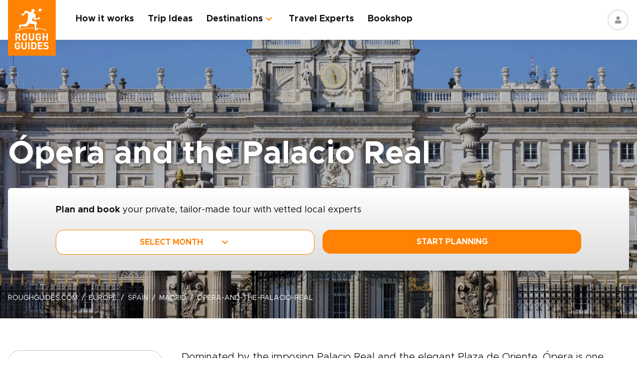

--- FILE ---
content_type: text/html; charset=UTF-8
request_url: https://www.roughguides.com/spain/madrid/opera-and-the-palacio-real/
body_size: 88031
content:
<!DOCTYPE html><html  lang="en"><head><meta charset="utf-8">
<meta name="viewport" content="width=device-width, initial-scale=1, user-scalable=0">
<script type="importmap">{"imports":{"#entry":"/_nuxt/D0McKjur.js"}}</script>
<title>Ópera and the Palacio Real | Spain Travel Guide | Rough Guides</title>
<style>@import"https://api.mapbox.com/mapbox-gl-js/v0.53.0/mapbox-gl.css";.mapboxgl-popup-content{padding:0}</style>
<style>
          .page-header-background-image {
            background-image: url(https://deih43ym53wif.cloudfront.net/medium_palacio-real-madrid-shutterstock_102319654_e2a8d385c4.jpeg);
          }
          @media (min-width: 601px) and (max-width: 1200px) {
            .page-header-background-image {
              background-image: url(https://deih43ym53wif.cloudfront.net/large_palacio-real-madrid-shutterstock_102319654_e2a8d385c4.jpeg);
            }
          }        
           @media (min-width: 1201px) {
            .page-header-background-image {
              background-image: url(https://deih43ym53wif.cloudfront.net/palacio-real-madrid-shutterstock_102319654_e2a8d385c4.jpeg);
            }
           }
          </style>
<style>@font-face{font-display:swap;font-family:Metropolis;font-style:italic;font-weight:400;src:url(/_nuxt/Metropolis-RegularItalic.C39DmOUv.woff2) format("woff2"),url(/_nuxt/Metropolis-RegularItalic.DvsYHwSy.woff) format("woff")}@font-face{font-display:swap;font-family:Metropolis;font-style:normal;font-weight:700;src:url(/_nuxt/Metropolis-Bold.DphZR1RQ.woff2) format("woff2"),url(/_nuxt/Metropolis-Bold.BPAwvYBB.woff) format("woff")}@font-face{font-display:swap;font-family:Metropolis Semi;font-style:normal;font-weight:600;src:url(/_nuxt/Metropolis-SemiBold.CvZqHNP0.woff2) format("woff2"),url(/_nuxt/Metropolis-SemiBold.CHhaeSv9.woff) format("woff")}@font-face{font-display:swap;font-family:Metropolis;font-style:normal;font-weight:500;src:url(/_nuxt/Metropolis-Medium.CeYNyC0n.woff2) format("woff2"),url(/_nuxt/Metropolis-Medium.CpRnYFv1.woff) format("woff")}@font-face{font-display:swap;font-family:Metropolis;font-style:normal;font-weight:300;src:url(/_nuxt/Metropolis-Light.DEGMhM08.woff2) format("woff2"),url(/_nuxt/Metropolis-Light.DEIA8PuC.woff) format("woff")}@font-face{font-display:swap;font-family:Metropolis;font-style:normal;font-weight:400;src:url(/_nuxt/Metropolis-Regular.DOCZRTAa.woff2) format("woff2"),url(/_nuxt/Metropolis-Regular.DXBiiy_x.woff) format("woff")}.title-left-line{font-size:1.75rem;font-weight:700;line-height:1.25;padding-left:2rem;position:relative}@media (min-width:1024px){.title-left-line{font-size:2.25rem}}.title-left-line:after{height:.25rem;left:0;position:absolute;top:1rem;width:1.25rem;--tw-bg-opacity:1;background-color:rgb(255 130 4/var(--tw-bg-opacity,1));--tw-content:"";content:var(--tw-content)}@media (min-width:1024px){.title-left-line:after{top:1.25rem}}.links-list{-moz-columns:1;column-count:1;font-size:1rem}@media (min-width:640px){.links-list{font-size:1.125rem}}@media (min-width:768px){.links-list{-moz-columns:2;column-count:2}}.links-list__item{padding-bottom:.25rem;padding-right:.5rem;padding-top:.25rem}.links-list__link{--tw-text-opacity:1;color:rgb(255 130 4/var(--tw-text-opacity,1))}.links-list__link:hover{text-decoration-line:underline}.dropdown-list{position:relative}.dropdown-list__header{cursor:pointer;font-size:1.125rem;font-weight:700;padding:.5rem 3rem .5rem 1rem;position:relative}.dropdown-list__header-icon{display:block;height:1.5rem;margin-top:-.75rem;position:absolute;right:1rem;top:50%;width:1.5rem;--tw-rotate:0deg;transform:translate(var(--tw-translate-x),var(--tw-translate-y)) rotate(var(--tw-rotate)) skew(var(--tw-skew-x)) skewY(var(--tw-skew-y)) scaleX(var(--tw-scale-x)) scaleY(var(--tw-scale-y));transition-duration:.3s;transition-property:transform;transition-timing-function:cubic-bezier(.4,0,.2,1)}.dropdown-list__header-icon.nuxt-icon svg{fill:#ff8204;height:100%;margin:0;width:100%}.dropdown-list__header.is-active .dropdown-list__header-icon{--tw-rotate:-180deg;transform:translate(var(--tw-translate-x),var(--tw-translate-y)) rotate(var(--tw-rotate)) skew(var(--tw-skew-x)) skewY(var(--tw-skew-y)) scaleX(var(--tw-scale-x)) scaleY(var(--tw-scale-y));transition-duration:.3s;transition-property:transform;transition-timing-function:cubic-bezier(.4,0,.2,1)}.dropdown-list_with-border .dropdown-list__header{border-width:2px;--tw-border-opacity:1;border-color:rgb(216 216 216/var(--tw-border-opacity,1))}.dropdown-list_with-border .dropdown-list__header.is-active{--tw-border-opacity:1;border-color:rgb(255 130 4/var(--tw-border-opacity,1))}.dropdown-list_relaxed-header .dropdown-list__header{padding-bottom:.75rem;padding-top:.75rem}.dropdown-list__body{margin-top:.25rem;position:absolute;top:100%;width:100%;z-index:10;--tw-bg-opacity:1;background-color:rgb(255 255 255/var(--tw-bg-opacity,1));--tw-shadow:0 1px 3px 0 rgba(0,0,0,.1),0 1px 2px -1px rgba(0,0,0,.1);--tw-shadow-colored:0 1px 3px 0 var(--tw-shadow-color),0 1px 2px -1px var(--tw-shadow-color);box-shadow:var(--tw-ring-offset-shadow,0 0 #0000),var(--tw-ring-shadow,0 0 #0000),var(--tw-shadow)}.dropdown-list__option{cursor:pointer;display:block}.dropdown-list__option>*{display:block;font-weight:700;padding:.75rem 1rem}.dropdown-list__option>:hover{--tw-bg-opacity:1;background-color:rgb(243 243 243/var(--tw-bg-opacity,1))}.dropdown-list__option>.is-active{--tw-text-opacity:1;color:rgb(255 130 4/var(--tw-text-opacity,1))}.content-container{margin-left:auto;margin-right:auto;max-width:100%;padding-left:1rem;padding-right:1rem;width:100%}@media (min-width:768px){.content-container{max-width:740px}}@media (min-width:1024px){.content-container{max-width:860px}}.content-container.wide,.content-container.with-slider{margin-left:auto;margin-right:auto;max-width:100%}@media (min-width:768px){.content-container.wide,.content-container.with-slider{max-width:740px}}@media (min-width:1024px){.content-container.wide,.content-container.with-slider{max-width:970px}}@media (min-width:1280px){.content-container.wide,.content-container.with-slider{max-width:1300px}}.content-container .content-container{padding-left:0;padding-right:0;width:100%}.content-container .content-container.wide,.content-container .content-container.with-slider{width:100%}.pagination__arrow>*,.pagination__page>*{border-width:2px;width:2.25rem;--tw-border-opacity:1;border-color:rgb(216 216 216/var(--tw-border-opacity,1));transition-duration:.3s}.pagination__arrow>:is(a):hover,.pagination__page>:is(a):hover{--tw-border-opacity:1;border-color:rgb(255 130 4/var(--tw-border-opacity,1))}.pagination__page>*{border-width:2px;--tw-border-opacity:1;border-color:rgb(216 216 216/var(--tw-border-opacity,1));font-size:.875rem;transition-duration:.3s}@media (min-width:640px){.pagination__page>*{width:3.5rem}}.pagination__page.is-current>*{--tw-border-opacity:1;border-color:rgb(255 130 4/var(--tw-border-opacity,1))}.pagination__arrow,.pagination__page,.pagination__separator{padding:.25rem}.pagination__arrow>*,.pagination__page>*,.pagination__separator>*{align-items:center;display:flex;height:2.75rem;justify-content:center}.pagination__separator{width:1.75rem}.pagination__arrow .nuxt-icon{height:1.5rem;width:1.5rem;--tw-text-opacity:1;color:rgb(255 130 4/var(--tw-text-opacity,1))}.pagination__prev{padding-right:1rem}.pagination__prev .nuxt-icon{--tw-rotate:90deg;transform:translate(var(--tw-translate-x),var(--tw-translate-y)) rotate(var(--tw-rotate)) skew(var(--tw-skew-x)) skewY(var(--tw-skew-y)) scaleX(var(--tw-scale-x)) scaleY(var(--tw-scale-y))}.pagination__next{padding-left:1rem}.pagination__next .nuxt-icon{--tw-rotate:-90deg;transform:translate(var(--tw-translate-x),var(--tw-translate-y)) rotate(var(--tw-rotate)) skew(var(--tw-skew-x)) skewY(var(--tw-skew-y)) scaleX(var(--tw-scale-x)) scaleY(var(--tw-scale-y))}.btn{align-items:center;border-radius:1rem;cursor:pointer;display:flex;font-size:1rem;font-weight:700;justify-content:center;line-height:1.25rem;padding:.875rem 1rem;text-align:center;width:100%}.btn:focus,.btn:hover{outline:2px solid transparent;outline-offset:2px}.btn:disabled{cursor:not-allowed;--tw-bg-opacity:1;background-color:rgb(243 243 243/var(--tw-bg-opacity,1));--tw-text-opacity:1;color:rgb(196 196 196/var(--tw-text-opacity,1))}@media (min-width:768px){.btn{padding-bottom:.5rem;padding-top:.5rem}}.btn-primary{--tw-bg-opacity:1;background-color:rgb(255 130 4/var(--tw-bg-opacity,1));--tw-text-opacity:1;color:rgb(255 255 255/var(--tw-text-opacity,1))}.btn-primary:hover{--tw-bg-opacity:1;background-color:rgb(255 161 65/var(--tw-bg-opacity,1))}.btn-ghost{border-width:2px;--tw-border-opacity:1;border-color:rgb(255 130 4/var(--tw-border-opacity,1));text-transform:uppercase;transition-duration:.2s}.btn-ghost:hover{outline-color:transparent;outline-offset:2px;outline-width:2px}.btn-ghost:focus,.btn-ghost:hover{--tw-text-opacity:1;color:rgb(255 161 65/var(--tw-text-opacity,1))}.btn-ghost:disabled{border-width:0}.btn-white{--tw-bg-opacity:1;background-color:rgb(255 255 255/var(--tw-bg-opacity,1));--tw-text-opacity:1;color:rgb(17 18 19/var(--tw-text-opacity,1))}.btn-white:hover{--tw-text-opacity:1;color:rgb(255 130 4/var(--tw-text-opacity,1))}.btn-green{border-width:1px;--tw-border-opacity:1;border-color:rgb(126 203 148/var(--tw-border-opacity,1));--tw-bg-opacity:1;background-color:rgb(168 221 180/var(--tw-bg-opacity,1))}.list-indented{margin-left:1rem}@media (min-width:768px){.list-indented{margin-left:1.75rem}}.list-indented{list-style-position:inside}.list-indented li{padding-left:1.5rem;position:relative}.list-indented li:before{border-radius:99999px;display:block;height:.375rem;left:0;position:absolute;top:11px;width:.375rem;--tw-bg-opacity:1;background-color:rgb(0 0 0/var(--tw-bg-opacity,1));--tw-content:"";content:var(--tw-content)}.list-indented li+li{margin-top:1rem}.list-indented li strong+p{margin-top:.75rem}.list-decimal,.list-disc{list-style-type:none}.links-list-wrapper{margin-top:2rem}*+.list-indented{margin-top:1rem}.content-body h2{font-size:1.75rem;font-weight:500;line-height:2.25rem}@media (min-width:768px){.content-body h2{font-size:2.25rem;line-height:2.5rem}}.content-body h2:not(:empty){margin-bottom:1.5rem}.content-body *+h2:not(:empty){margin-top:3.5rem}.content-body h3{font-size:1.375rem;font-weight:500;line-height:2rem}@media (min-width:768px){.content-body h3{font-size:2rem}}.content-body h4{font-size:1.25rem;font-weight:500;line-height:1.75rem}@media (min-width:768px){.content-body h4{font-size:1.5rem}}.content-body h4:not(:empty){margin-bottom:.875rem}.content-body *+h3:not(:empty),.content-body *+h4:not(:empty){margin-top:3rem}.content-body .map-content{margin-bottom:2rem}.content-body+.content-body{margin-top:2rem}.gradient-white-to-grey-background{background:linear-gradient(180deg,#fff 0,#dcdcdc)}@keyframes load{0%{left:-150px}to{left:calc(100% - 150px)}}.skeleton-animation{background-image:linear-gradient(#fafafa 100%,transparent 0);background-position:0 0;background-repeat:no-repeat;border-radius:.75rem;overflow:hidden;position:relative;width:100%}.skeleton-animation:before{animation:load 1s ease-in-out infinite;background:linear-gradient(90deg,#fff0,#ffffffe6,#f000);content:"";display:block;height:100%;left:-150px;position:absolute;top:0;width:150px}.swiper-ui-elements .swiper-controllers{align-items:center;display:flex;justify-content:center;padding:1rem 1.5rem .5rem}@media (min-width:1024px){.swiper-ui-elements .swiper-controllers{justify-content:flex-end}}.swiper-ui-elements .swiper-button-next,.swiper-ui-elements .swiper-button-prev{align-items:center;border-radius:99999px;display:flex;flex-shrink:0;height:2.5rem;justify-content:center;left:auto;margin:.5rem;position:relative;right:auto;width:2.5rem;--tw-bg-opacity:1;background-color:rgb(255 255 255/var(--tw-bg-opacity,1));outline-color:#979797;outline-offset:2px;outline-style:solid;outline-width:2px}.swiper-ui-elements .swiper-button-next:after,.swiper-ui-elements .swiper-button-prev:after{background-image:url(/arrow.svg);background-position:50%;background-repeat:no-repeat;font-size:1.5rem;font-weight:700;height:1.5rem;width:1.5rem;--tw-text-opacity:1;color:rgb(255 130 4/var(--tw-text-opacity,1));--tw-content:"";content:var(--tw-content)}.swiper-ui-elements .swiper-button-next.swiper-button-lock,.swiper-ui-elements .swiper-button-prev.swiper-button-lock{display:none}.swiper-ui-elements .swiper-button-next:after{--tw-rotate:180deg;transform:translate(var(--tw-translate-x),var(--tw-translate-y)) rotate(var(--tw-rotate)) skew(var(--tw-skew-x)) skewY(var(--tw-skew-y)) scaleX(var(--tw-scale-x)) scaleY(var(--tw-scale-y))}.swiper-ui-elements .swiper-pagination{align-items:center;display:flex;margin-left:.5rem;margin-right:.5rem}.swiper-ui-elements .swiper-pagination-bullet{border-radius:99999px;border-width:1px;height:.625rem;margin:.125rem .25rem;width:.625rem;--tw-border-opacity:1;border-color:rgb(77 77 77/var(--tw-border-opacity,1));--tw-bg-opacity:1;background-color:rgb(255 255 255/var(--tw-bg-opacity,1));opacity:1}.swiper-ui-elements .swiper-pagination-bullet.swiper-pagination-bullet-active{border-color:transparent;--tw-bg-opacity:1;background-color:rgb(255 130 4/var(--tw-bg-opacity,1));outline-color:#ff8204;outline-offset:2px;outline-style:solid;outline-width:1px}.swiper-ui-elements .swiper-pagination-bullets.swiper-pagination-horizontal,.swiper-ui-elements-pagination-custom>.swiper-pagination-bullets{bottom:0;left:0;position:relative;top:0;transform:none;width:auto}*,:after,:before{--tw-border-spacing-x:0;--tw-border-spacing-y:0;--tw-translate-x:0;--tw-translate-y:0;--tw-rotate:0;--tw-skew-x:0;--tw-skew-y:0;--tw-scale-x:1;--tw-scale-y:1;--tw-pan-x: ;--tw-pan-y: ;--tw-pinch-zoom: ;--tw-scroll-snap-strictness:proximity;--tw-gradient-from-position: ;--tw-gradient-via-position: ;--tw-gradient-to-position: ;--tw-ordinal: ;--tw-slashed-zero: ;--tw-numeric-figure: ;--tw-numeric-spacing: ;--tw-numeric-fraction: ;--tw-ring-inset: ;--tw-ring-offset-width:0px;--tw-ring-offset-color:#fff;--tw-ring-color:rgba(59,130,246,.5);--tw-ring-offset-shadow:0 0 #0000;--tw-ring-shadow:0 0 #0000;--tw-shadow:0 0 #0000;--tw-shadow-colored:0 0 #0000;--tw-blur: ;--tw-brightness: ;--tw-contrast: ;--tw-grayscale: ;--tw-hue-rotate: ;--tw-invert: ;--tw-saturate: ;--tw-sepia: ;--tw-drop-shadow: ;--tw-backdrop-blur: ;--tw-backdrop-brightness: ;--tw-backdrop-contrast: ;--tw-backdrop-grayscale: ;--tw-backdrop-hue-rotate: ;--tw-backdrop-invert: ;--tw-backdrop-opacity: ;--tw-backdrop-saturate: ;--tw-backdrop-sepia: ;--tw-contain-size: ;--tw-contain-layout: ;--tw-contain-paint: ;--tw-contain-style: }::backdrop{--tw-border-spacing-x:0;--tw-border-spacing-y:0;--tw-translate-x:0;--tw-translate-y:0;--tw-rotate:0;--tw-skew-x:0;--tw-skew-y:0;--tw-scale-x:1;--tw-scale-y:1;--tw-pan-x: ;--tw-pan-y: ;--tw-pinch-zoom: ;--tw-scroll-snap-strictness:proximity;--tw-gradient-from-position: ;--tw-gradient-via-position: ;--tw-gradient-to-position: ;--tw-ordinal: ;--tw-slashed-zero: ;--tw-numeric-figure: ;--tw-numeric-spacing: ;--tw-numeric-fraction: ;--tw-ring-inset: ;--tw-ring-offset-width:0px;--tw-ring-offset-color:#fff;--tw-ring-color:rgba(59,130,246,.5);--tw-ring-offset-shadow:0 0 #0000;--tw-ring-shadow:0 0 #0000;--tw-shadow:0 0 #0000;--tw-shadow-colored:0 0 #0000;--tw-blur: ;--tw-brightness: ;--tw-contrast: ;--tw-grayscale: ;--tw-hue-rotate: ;--tw-invert: ;--tw-saturate: ;--tw-sepia: ;--tw-drop-shadow: ;--tw-backdrop-blur: ;--tw-backdrop-brightness: ;--tw-backdrop-contrast: ;--tw-backdrop-grayscale: ;--tw-backdrop-hue-rotate: ;--tw-backdrop-invert: ;--tw-backdrop-opacity: ;--tw-backdrop-saturate: ;--tw-backdrop-sepia: ;--tw-contain-size: ;--tw-contain-layout: ;--tw-contain-paint: ;--tw-contain-style: }/*! tailwindcss v3.4.17 | MIT License | https://tailwindcss.com*/*,:after,:before{border:0 solid;box-sizing:border-box}:after,:before{--tw-content:""}:host,html{line-height:1.5;-webkit-text-size-adjust:100%;font-family:ui-sans-serif,system-ui,sans-serif,Apple Color Emoji,Segoe UI Emoji,Segoe UI Symbol,Noto Color Emoji;font-feature-settings:normal;font-variation-settings:normal;-moz-tab-size:4;-o-tab-size:4;tab-size:4;-webkit-tap-highlight-color:transparent}body{line-height:inherit;margin:0}hr{border-top-width:1px;color:inherit;height:0}abbr:where([title]){-webkit-text-decoration:underline dotted;text-decoration:underline dotted}h1,h2,h3,h4,h5,h6{font-size:inherit;font-weight:inherit}a{color:inherit;text-decoration:inherit}b,strong{font-weight:bolder}code,kbd,pre,samp{font-family:ui-monospace,SFMono-Regular,Menlo,Monaco,Consolas,Liberation Mono,Courier New,monospace;font-feature-settings:normal;font-size:1em;font-variation-settings:normal}small{font-size:80%}sub,sup{font-size:75%;line-height:0;position:relative;vertical-align:baseline}sub{bottom:-.25em}sup{top:-.5em}table{border-collapse:collapse;border-color:inherit;text-indent:0}button,input,optgroup,select,textarea{color:inherit;font-family:inherit;font-feature-settings:inherit;font-size:100%;font-variation-settings:inherit;font-weight:inherit;letter-spacing:inherit;line-height:inherit;margin:0;padding:0}button,select{text-transform:none}button,input:where([type=button]),input:where([type=reset]),input:where([type=submit]){-webkit-appearance:button;background-color:transparent;background-image:none}:-moz-focusring{outline:auto}:-moz-ui-invalid{box-shadow:none}progress{vertical-align:baseline}::-webkit-inner-spin-button,::-webkit-outer-spin-button{height:auto}[type=search]{-webkit-appearance:textfield;outline-offset:-2px}::-webkit-search-decoration{-webkit-appearance:none}::-webkit-file-upload-button{-webkit-appearance:button;font:inherit}summary{display:list-item}blockquote,dd,dl,figure,h1,h2,h3,h4,h5,h6,hr,p,pre{margin:0}fieldset{margin:0}fieldset,legend{padding:0}menu,ol,ul{list-style:none;margin:0;padding:0}dialog{padding:0}textarea{resize:vertical}input::-moz-placeholder,textarea::-moz-placeholder{color:#9ca3af;opacity:1}input::placeholder,textarea::placeholder{color:#9ca3af;opacity:1}[role=button],button{cursor:pointer}:disabled{cursor:default}audio,canvas,embed,iframe,img,object,svg,video{display:block;vertical-align:middle}img,video{height:auto;max-width:100%}[hidden]:where(:not([hidden=until-found])){display:none}b,strong{font-weight:700}.pointer-events-none{pointer-events:none}.visible{visibility:visible}.static{position:static}.fixed{position:fixed}.absolute{position:absolute}.relative{position:relative}.sticky{position:sticky}.-left-\[10px\]{left:-10px}.-right-4{right:-1rem}.-right-5{right:-1.25rem}.-top-1{top:-.25rem}.-top-5{top:-1.25rem}.-top-9{top:-2.25rem}.bottom-0{bottom:0}.bottom-1{bottom:.25rem}.bottom-2{bottom:.5rem}.bottom-2\.5{bottom:.625rem}.bottom-3{bottom:.75rem}.bottom-4{bottom:1rem}.bottom-5{bottom:1.25rem}.bottom-8{bottom:2rem}.bottom-full{bottom:100%}.bottom-px{bottom:1px}.left-0{left:0}.left-1\/2{left:50%}.left-12{left:3rem}.left-2{left:.5rem}.left-2\.5{left:.625rem}.left-3{left:.75rem}.left-3\.5{left:.875rem}.left-4{left:1rem}.left-5{left:1.25rem}.left-6{left:1.5rem}.left-7{left:1.75rem}.left-\[20px\]{left:20px}.left-\[30px\]{left:30px}.left-full{left:100%}.right-0{right:0}.right-1{right:.25rem}.right-12{right:3rem}.right-2{right:.5rem}.right-4{right:1rem}.top-0{top:0}.top-1\/2{top:50%}.top-10{top:2.5rem}.top-8{top:2rem}.top-\[100px\]{top:100px}.top-\[11px\]{top:11px}.top-\[20\%\]{top:20%}.top-full{top:100%}.z-0{z-index:0}.z-10{z-index:10}.z-20{z-index:20}.z-30{z-index:30}.z-50{z-index:50}.z-\[100\]{z-index:100}.z-\[1\]{z-index:1}.z-\[2\]{z-index:2}.z-\[3\]{z-index:3}.-order-1{order:-1}.row-span-2{grid-row:span 2/span 2}.-m-1{margin:-.25rem}.-m-2{margin:-.5rem}.-m-2\.5{margin:-.625rem}.m-0{margin:0}.m-auto{margin:auto}.-mx-1{margin-left:-.25rem;margin-right:-.25rem}.-mx-1\.5{margin-left:-.375rem;margin-right:-.375rem}.-mx-2{margin-left:-.5rem;margin-right:-.5rem}.-mx-2\.5{margin-left:-.625rem;margin-right:-.625rem}.-mx-3{margin-left:-.75rem;margin-right:-.75rem}.-mx-4{margin-left:-1rem;margin-right:-1rem}.-my-1{margin-bottom:-.25rem;margin-top:-.25rem}.-my-4{margin-bottom:-1rem;margin-top:-1rem}.-my-8{margin-bottom:-2rem;margin-top:-2rem}.mx-1{margin-left:.25rem;margin-right:.25rem}.mx-2{margin-left:.5rem;margin-right:.5rem}.mx-2\.5{margin-left:.625rem;margin-right:.625rem}.mx-4{margin-left:1rem;margin-right:1rem}.mx-auto{margin-left:auto;margin-right:auto}.my-12{margin-bottom:3rem;margin-top:3rem}.my-2{margin-bottom:.5rem;margin-top:.5rem}.my-2\.5{margin-bottom:.625rem;margin-top:.625rem}.my-3{margin-bottom:.75rem;margin-top:.75rem}.my-4{margin-bottom:1rem;margin-top:1rem}.my-6{margin-bottom:1.5rem;margin-top:1.5rem}.my-8{margin-bottom:2rem;margin-top:2rem}.my-auto{margin-bottom:auto;margin-top:auto}.\!mb-2{margin-bottom:.5rem!important}.-mb-12{margin-bottom:-3rem}.-mb-2{margin-bottom:-.5rem}.-mb-3{margin-bottom:-.75rem}.-mb-4{margin-bottom:-1rem}.-ml-4{margin-left:-1rem}.-ml-\[160px\]{margin-left:-160px}.-mt-16{margin-top:-4rem}.-mt-2{margin-top:-.5rem}.-mt-4{margin-top:-1rem}.-mt-6{margin-top:-1.5rem}.-mt-64{margin-top:-16rem}.-mt-\[80px\]{margin-top:-80px}.mb-0{margin-bottom:0}.mb-0\.5{margin-bottom:.125rem}.mb-1{margin-bottom:.25rem}.mb-1\.5{margin-bottom:.375rem}.mb-10{margin-bottom:2.5rem}.mb-12{margin-bottom:3rem}.mb-14{margin-bottom:3.5rem}.mb-16{margin-bottom:4rem}.mb-2{margin-bottom:.5rem}.mb-2\.5{margin-bottom:.625rem}.mb-20{margin-bottom:5rem}.mb-24{margin-bottom:6rem}.mb-3{margin-bottom:.75rem}.mb-3\.5{margin-bottom:.875rem}.mb-32{margin-bottom:8rem}.mb-4{margin-bottom:1rem}.mb-5{margin-bottom:1.25rem}.mb-6{margin-bottom:1.5rem}.mb-8{margin-bottom:2rem}.mb-9{margin-bottom:2.25rem}.ml-0{margin-left:0}.ml-1{margin-left:.25rem}.ml-1\.5{margin-left:.375rem}.ml-2{margin-left:.5rem}.ml-2\.5{margin-left:.625rem}.ml-4{margin-left:1rem}.ml-5{margin-left:1.25rem}.ml-8{margin-left:2rem}.ml-auto{margin-left:auto}.mr-0\.5{margin-right:.125rem}.mr-1{margin-right:.25rem}.mr-16{margin-right:4rem}.mr-2{margin-right:.5rem}.mr-2\.5{margin-right:.625rem}.mr-3{margin-right:.75rem}.mr-3\.5{margin-right:.875rem}.mr-4{margin-right:1rem}.mr-6{margin-right:1.5rem}.mr-7{margin-right:1.75rem}.mr-8{margin-right:2rem}.mt-0{margin-top:0}.mt-0\.5{margin-top:.125rem}.mt-1{margin-top:.25rem}.mt-1\.5{margin-top:.375rem}.mt-10{margin-top:2.5rem}.mt-12{margin-top:3rem}.mt-14{margin-top:3.5rem}.mt-16{margin-top:4rem}.mt-2{margin-top:.5rem}.mt-2\.5{margin-top:.625rem}.mt-20{margin-top:5rem}.mt-24{margin-top:6rem}.mt-3{margin-top:.75rem}.mt-3\.5{margin-top:.875rem}.mt-32{margin-top:8rem}.mt-4{margin-top:1rem}.mt-5{margin-top:1.25rem}.mt-6{margin-top:1.5rem}.mt-8{margin-top:2rem}.mt-auto{margin-top:auto}.block{display:block}.inline{display:inline}.flex{display:flex}.table{display:table}.grid{display:grid}.hidden{display:none}.h-0\.5{height:.125rem}.h-1\.5{height:.375rem}.h-1\/2{height:50%}.h-10{height:2.5rem}.h-11{height:2.75rem}.h-12{height:3rem}.h-14{height:3.5rem}.h-16{height:4rem}.h-2\.5{height:.625rem}.h-20{height:5rem}.h-3{height:.75rem}.h-3\.5{height:.875rem}.h-36{height:9rem}.h-4{height:1rem}.h-48{height:12rem}.h-5{height:1.25rem}.h-52{height:13rem}.h-6{height:1.5rem}.h-60{height:15rem}.h-7{height:1.75rem}.h-8{height:2rem}.h-80{height:20rem}.h-9{height:2.25rem}.h-\[100px\]{height:100px}.h-\[114px\]{height:114px}.h-\[126px\]{height:126px}.h-\[140px\]{height:140px}.h-\[148px\]{height:148px}.h-\[160px\]{height:160px}.h-\[180px\]{height:180px}.h-\[195px\]{height:195px}.h-\[19px\]{height:19px}.h-\[200px\]{height:200px}.h-\[210px\]{height:210px}.h-\[220px\]{height:220px}.h-\[240px\]{height:240px}.h-\[250px\]{height:250px}.h-\[260px\]{height:260px}.h-\[26rem\]{height:26rem}.h-\[28rem\]{height:28rem}.h-\[300px\]{height:300px}.h-\[30rem\]{height:30rem}.h-\[32px\]{height:32px}.h-\[32rem\]{height:32rem}.h-\[330px\]{height:330px}.h-\[380px\]{height:380px}.h-\[415px\]{height:415px}.h-\[439px\]{height:439px}.h-\[440px\]{height:440px}.h-\[450px\]{height:450px}.h-\[480px\]{height:480px}.h-\[50px\]{height:50px}.h-\[560px\]{height:560px}.h-\[64px\]{height:64px}.h-\[70px\]{height:70px}.h-\[80px\]{height:80px}.h-\[8px\]{height:8px}.h-\[calc\(100\%-\(50px\+32px\)\)\]{height:calc(100% - 82px)}.h-auto{height:auto}.h-full{height:100%}.max-h-\[1000px\]{max-height:1000px}.max-h-\[340px\]{max-height:340px}.max-h-\[350px\]{max-height:350px}.max-h-\[650px\]{max-height:650px}.max-h-\[80vh\]{max-height:80vh}.min-h-20{min-height:5rem}.min-h-\[244px\]{min-height:244px}.min-h-\[260px\]{min-height:260px}.min-h-\[450px\]{min-height:450px}.min-h-\[460px\]{min-height:460px}.w-0{width:0}.w-1\.5{width:.375rem}.w-1\/2{width:50%}.w-1\/3{width:33.333333%}.w-1\/4{width:25%}.w-10{width:2.5rem}.w-11{width:2.75rem}.w-12{width:3rem}.w-14{width:3.5rem}.w-16{width:4rem}.w-2\.5{width:.625rem}.w-20{width:5rem}.w-24{width:6rem}.w-3{width:.75rem}.w-36{width:9rem}.w-4{width:1rem}.w-4\/12{width:33.333333%}.w-44{width:11rem}.w-5{width:1.25rem}.w-52{width:13rem}.w-6{width:1.5rem}.w-6\/12{width:50%}.w-7{width:1.75rem}.w-72{width:18rem}.w-8{width:2rem}.w-8\/12{width:66.666667%}.w-80{width:20rem}.w-9{width:2.25rem}.w-9\/12{width:75%}.w-\[100vw\]{width:100vw}.w-\[112px\]{width:112px}.w-\[120px\]{width:120px}.w-\[149px\]{width:149px}.w-\[155px\]{width:155px}.w-\[160px\]{width:160px}.w-\[17px\]{width:17px}.w-\[180px\]{width:180px}.w-\[200px\]{width:200px}.w-\[210px\]{width:210px}.w-\[231px\]{width:231px}.w-\[240px\]{width:240px}.w-\[260px\]{width:260px}.w-\[280px\]{width:280px}.w-\[300px\]{width:300px}.w-\[310px\]{width:310px}.w-\[320px\]{width:320px}.w-\[32px\]{width:32px}.w-\[4px\]{width:4px}.w-\[50px\]{width:50px}.w-\[64px\]{width:64px}.w-\[80px\]{width:80px}.w-\[96px\]{width:96px}.w-auto{width:auto}.w-full{width:100%}.min-w-\[128px\]{min-width:128px}.min-w-\[160px\]{min-width:160px}.min-w-\[180px\]{min-width:180px}.min-w-\[190px\]{min-width:190px}.min-w-\[205px\]{min-width:205px}.min-w-\[215px\]{min-width:215px}.min-w-\[220px\]{min-width:220px}.min-w-\[280px\]{min-width:280px}.min-w-\[290px\]{min-width:290px}.min-w-\[300px\]{min-width:300px}.min-w-\[340px\]{min-width:340px}.min-w-\[68px\]{min-width:68px}.max-w-3xl{max-width:48rem}.max-w-4xl{max-width:56rem}.max-w-56{max-width:14rem}.max-w-\[192px\]{max-width:192px}.max-w-\[200px\]{max-width:200px}.max-w-\[215px\]{max-width:215px}.max-w-\[280px\]{max-width:280px}.max-w-\[286px\]{max-width:286px}.max-w-\[296px\]{max-width:296px}.max-w-\[300px\]{max-width:300px}.max-w-\[320px\]{max-width:320px}.max-w-\[400px\]{max-width:400px}.max-w-\[452px\]{max-width:452px}.max-w-\[480px\]{max-width:480px}.max-w-\[520px\]{max-width:520px}.max-w-\[640px\]{max-width:640px}.max-w-\[760px\]{max-width:760px}.max-w-\[95vw\]{max-width:95vw}.max-w-md{max-width:28rem}.max-w-screen-md{max-width:768px}.max-w-xl{max-width:36rem}.max-w-xs{max-width:20rem}.flex-none{flex:none}.flex-shrink-0,.shrink-0{flex-shrink:0}.flex-grow{flex-grow:1}.border-collapse{border-collapse:collapse}.-translate-y-1\/2{--tw-translate-y:-50%}.-translate-y-1\/2,.translate-y-full{transform:translate(var(--tw-translate-x),var(--tw-translate-y)) rotate(var(--tw-rotate)) skew(var(--tw-skew-x)) skewY(var(--tw-skew-y)) scaleX(var(--tw-scale-x)) scaleY(var(--tw-scale-y))}.translate-y-full{--tw-translate-y:100%}.-rotate-90{--tw-rotate:-90deg}.-rotate-90,.rotate-180{transform:translate(var(--tw-translate-x),var(--tw-translate-y)) rotate(var(--tw-rotate)) skew(var(--tw-skew-x)) skewY(var(--tw-skew-y)) scaleX(var(--tw-scale-x)) scaleY(var(--tw-scale-y))}.rotate-180{--tw-rotate:180deg}.rotate-90{--tw-rotate:90deg}.rotate-90,.scale-0{transform:translate(var(--tw-translate-x),var(--tw-translate-y)) rotate(var(--tw-rotate)) skew(var(--tw-skew-x)) skewY(var(--tw-skew-y)) scaleX(var(--tw-scale-x)) scaleY(var(--tw-scale-y))}.scale-0{--tw-scale-x:0;--tw-scale-y:0}.scale-125{--tw-scale-x:1.25;--tw-scale-y:1.25}.-scale-x-100,.scale-125{transform:translate(var(--tw-translate-x),var(--tw-translate-y)) rotate(var(--tw-rotate)) skew(var(--tw-skew-x)) skewY(var(--tw-skew-y)) scaleX(var(--tw-scale-x)) scaleY(var(--tw-scale-y))}.-scale-x-100{--tw-scale-x:-1}.scale-y-100{--tw-scale-y:1}.scale-y-100,.transform{transform:translate(var(--tw-translate-x),var(--tw-translate-y)) rotate(var(--tw-rotate)) skew(var(--tw-skew-x)) skewY(var(--tw-skew-y)) scaleX(var(--tw-scale-x)) scaleY(var(--tw-scale-y))}.cursor-auto{cursor:auto}.cursor-pointer{cursor:pointer}.list-inside{list-style-position:inside}.list-decimal{list-style-type:decimal}.list-disc{list-style-type:disc}.columns-2{-moz-columns:2;column-count:2}.grid-cols-1{grid-template-columns:repeat(1,minmax(0,1fr))}.grid-cols-\[2fr_1fr\]{grid-template-columns:2fr 1fr}.grid-cols-\[65\%_35\%\]{grid-template-columns:65% 35%}.grid-rows-2{grid-template-rows:repeat(2,minmax(0,1fr))}.grid-rows-3{grid-template-rows:repeat(3,minmax(0,1fr))}.flex-row{flex-direction:row}.flex-col{flex-direction:column}.flex-wrap{flex-wrap:wrap}.items-start{align-items:flex-start}.items-end{align-items:flex-end}.items-center{align-items:center}.items-baseline{align-items:baseline}.items-stretch{align-items:stretch}.justify-start{justify-content:flex-start}.justify-end{justify-content:flex-end}.justify-center{justify-content:center}.justify-between{justify-content:space-between}.justify-around{justify-content:space-around}.gap-1{gap:.25rem}.gap-1\.5{gap:.375rem}.gap-2{gap:.5rem}.gap-2\.5{gap:.625rem}.gap-3{gap:.75rem}.gap-4{gap:1rem}.gap-8{gap:2rem}.gap-\[5px\]{gap:5px}.gap-x-1{-moz-column-gap:.25rem;column-gap:.25rem}.gap-x-1\.5{-moz-column-gap:.375rem;column-gap:.375rem}.gap-x-4{-moz-column-gap:1rem;column-gap:1rem}.gap-y-1\.5{row-gap:.375rem}.gap-y-6{row-gap:1.5rem}.gap-y-9{row-gap:2.25rem}.self-start{align-self:flex-start}.self-end{align-self:flex-end}.self-center{align-self:center}.self-stretch{align-self:stretch}.overflow-hidden{overflow:hidden}.overflow-scroll{overflow:scroll}.overflow-x-auto{overflow-x:auto}.overflow-y-auto{overflow-y:auto}.overflow-x-hidden{overflow-x:hidden}.overflow-x-scroll{overflow-x:scroll}.overflow-ellipsis{text-overflow:ellipsis}.whitespace-nowrap{white-space:nowrap}.whitespace-pre-wrap{white-space:pre-wrap}.break-words{overflow-wrap:break-word}.rounded{border-radius:.25rem}.rounded-0\.5{border-radius:.125rem}.rounded-4{border-radius:1rem}.rounded-5{border-radius:1.25rem}.rounded-6{border-radius:1.5rem}.rounded-\[10px\]{border-radius:10px}.rounded-\[19px\]{border-radius:19px}.rounded-\[20px\]{border-radius:20px}.rounded-\[21px\]{border-radius:21px}.rounded-\[4px\]{border-radius:4px}.rounded-\[50\%\]{border-radius:50%}.rounded-full{border-radius:99999px}.rounded-md{border-radius:.375rem}.rounded-xl{border-radius:.75rem}.rounded-b-4{border-bottom-left-radius:1rem;border-bottom-right-radius:1rem}.rounded-bl-\[21px\]{border-bottom-left-radius:21px}.rounded-bl-none{border-bottom-left-radius:0}.rounded-br-\[21px\]{border-bottom-right-radius:21px}.rounded-tl-\[21px\]{border-top-left-radius:21px}.rounded-tr-\[21px\]{border-top-right-radius:21px}.border{border-width:1px}.border-2{border-width:2px}.border-4{border-width:4px}.border-\[10px\]{border-width:10px}.border-\[3px\]{border-width:3px}.border-b{border-bottom-width:1px}.border-b-0{border-bottom-width:0}.border-b-4{border-bottom-width:4px}.border-l{border-left-width:1px}.border-l-\[3px\]{border-left-width:3px}.border-r{border-right-width:1px}.border-t{border-top-width:1px}.border-t-0{border-top-width:0}.border-t-2{border-top-width:2px}.border-t-\[3px\]{border-top-width:3px}.border-solid{border-style:solid}.border-dashed{border-style:dashed}.border-none{border-style:none}.border-\[\#5B4A9A47\]{border-color:#5b4a9a47}.border-\[\#929292\]{--tw-border-opacity:1;border-color:rgb(146 146 146/var(--tw-border-opacity,1))}.border-\[\#AADDE1\]{--tw-border-opacity:1;border-color:rgb(170 221 225/var(--tw-border-opacity,1))}.border-\[\#FA93597D\]{border-color:#fa93597d}.border-\[\#b9b9b9\]{--tw-border-opacity:1;border-color:rgb(185 185 185/var(--tw-border-opacity,1))}.border-black{--tw-border-opacity:1;border-color:rgb(17 18 19/var(--tw-border-opacity,1))}.border-black-real{--tw-border-opacity:1;border-color:rgb(0 0 0/var(--tw-border-opacity,1))}.border-grey{--tw-border-opacity:1;border-color:rgb(196 196 196/var(--tw-border-opacity,1))}.border-grey-dark{--tw-border-opacity:1;border-color:rgb(151 151 151/var(--tw-border-opacity,1))}.border-grey-darker{--tw-border-opacity:1;border-color:rgb(77 77 77/var(--tw-border-opacity,1))}.border-grey-light{--tw-border-opacity:1;border-color:rgb(216 216 216/var(--tw-border-opacity,1))}.border-grey-lighter{--tw-border-opacity:1;border-color:rgb(243 243 243/var(--tw-border-opacity,1))}.border-primary{--tw-border-opacity:1;border-color:rgb(255 130 4/var(--tw-border-opacity,1))}.border-primary-light{--tw-border-opacity:1;border-color:rgb(255 161 65/var(--tw-border-opacity,1))}.border-red{--tw-border-opacity:1;border-color:rgb(226 31 38/var(--tw-border-opacity,1))}.border-secondary-light{--tw-border-opacity:1;border-color:rgb(255 161 65/var(--tw-border-opacity,1))}.border-transparent{border-color:transparent}.border-white{--tw-border-opacity:1;border-color:rgb(255 255 255/var(--tw-border-opacity,1))}.border-b-grey{--tw-border-opacity:1;border-bottom-color:rgb(196 196 196/var(--tw-border-opacity,1))}.border-t-white{--tw-border-opacity:1;border-top-color:rgb(255 255 255/var(--tw-border-opacity,1))}.border-opacity-30{--tw-border-opacity:.3}.bg-\[\#0D0141\]{--tw-bg-opacity:1;background-color:rgb(13 1 65/var(--tw-bg-opacity,1))}.bg-\[\#D1EEEC75\]{background-color:#d1eeec75}.bg-\[\#E1DDEC6E\]{background-color:#e1ddec6e}.bg-\[\#E7DFFF\]{--tw-bg-opacity:1;background-color:rgb(231 223 255/var(--tw-bg-opacity,1))}.bg-\[\#FFEBD296\]{background-color:#ffebd296}.bg-\[\#f4f4f4\]{--tw-bg-opacity:1;background-color:rgb(244 244 244/var(--tw-bg-opacity,1))}.bg-black{--tw-bg-opacity:1;background-color:rgb(17 18 19/var(--tw-bg-opacity,1))}.bg-black-real{--tw-bg-opacity:1;background-color:rgb(0 0 0/var(--tw-bg-opacity,1))}.bg-grey-darker{--tw-bg-opacity:1;background-color:rgb(77 77 77/var(--tw-bg-opacity,1))}.bg-grey-light{--tw-bg-opacity:1;background-color:rgb(216 216 216/var(--tw-bg-opacity,1))}.bg-grey-lighter{--tw-bg-opacity:1;background-color:rgb(243 243 243/var(--tw-bg-opacity,1))}.bg-orange-lighter{--tw-bg-opacity:1;background-color:rgb(255 241 227/var(--tw-bg-opacity,1))}.bg-primary{--tw-bg-opacity:1;background-color:rgb(255 130 4/var(--tw-bg-opacity,1))}.bg-secondary-lighter{--tw-bg-opacity:1;background-color:rgb(255 241 227/var(--tw-bg-opacity,1))}.bg-white{--tw-bg-opacity:1;background-color:rgb(255 255 255/var(--tw-bg-opacity,1))}.bg-contain{background-size:contain}.bg-cover{background-size:cover}.bg-center{background-position:50%}.bg-no-repeat{background-repeat:no-repeat}.object-contain{-o-object-fit:contain;object-fit:contain}.object-cover{-o-object-fit:cover;object-fit:cover}.p-0{padding:0}.p-0\.5{padding:.125rem}.p-1{padding:.25rem}.p-2{padding:.5rem}.p-2\.5{padding:.625rem}.p-3{padding:.75rem}.p-4{padding:1rem}.p-5{padding:1.25rem}.p-6{padding:1.5rem}.p-7{padding:1.75rem}.p-8{padding:2rem}.px-0{padding-left:0;padding-right:0}.px-1{padding-left:.25rem;padding-right:.25rem}.px-1\.5{padding-left:.375rem;padding-right:.375rem}.px-10{padding-left:2.5rem;padding-right:2.5rem}.px-12{padding-left:3rem;padding-right:3rem}.px-2{padding-left:.5rem;padding-right:.5rem}.px-2\.5{padding-left:.625rem;padding-right:.625rem}.px-3{padding-left:.75rem;padding-right:.75rem}.px-4{padding-left:1rem;padding-right:1rem}.px-5{padding-left:1.25rem;padding-right:1.25rem}.px-6{padding-left:1.5rem;padding-right:1.5rem}.px-7{padding-left:1.75rem;padding-right:1.75rem}.px-8{padding-left:2rem;padding-right:2rem}.py-0{padding-bottom:0;padding-top:0}.py-0\.5{padding-bottom:.125rem;padding-top:.125rem}.py-1{padding-bottom:.25rem;padding-top:.25rem}.py-1\.5{padding-bottom:.375rem;padding-top:.375rem}.py-12{padding-bottom:3rem;padding-top:3rem}.py-14{padding-bottom:3.5rem;padding-top:3.5rem}.py-2{padding-bottom:.5rem;padding-top:.5rem}.py-2\.5{padding-bottom:.625rem;padding-top:.625rem}.py-20{padding-bottom:5rem;padding-top:5rem}.py-28{padding-bottom:7rem;padding-top:7rem}.py-3{padding-bottom:.75rem;padding-top:.75rem}.py-3\.5{padding-bottom:.875rem;padding-top:.875rem}.py-4{padding-bottom:1rem;padding-top:1rem}.py-5{padding-bottom:1.25rem;padding-top:1.25rem}.py-6{padding-bottom:1.5rem;padding-top:1.5rem}.py-7{padding-bottom:1.75rem;padding-top:1.75rem}.py-8{padding-bottom:2rem;padding-top:2rem}.pb-0{padding-bottom:0}.pb-1{padding-bottom:.25rem}.pb-10{padding-bottom:2.5rem}.pb-2{padding-bottom:.5rem}.pb-20{padding-bottom:5rem}.pb-28{padding-bottom:7rem}.pb-3{padding-bottom:.75rem}.pb-4{padding-bottom:1rem}.pb-5{padding-bottom:1.25rem}.pl-1{padding-left:.25rem}.pl-5{padding-left:1.25rem}.pl-6{padding-left:1.5rem}.pr-10{padding-right:2.5rem}.pr-4{padding-right:1rem}.pr-8{padding-right:2rem}.pt-1{padding-top:.25rem}.pt-10{padding-top:2.5rem}.pt-11{padding-top:2.75rem}.pt-14{padding-top:3.5rem}.pt-16{padding-top:4rem}.pt-2{padding-top:.5rem}.pt-2\.5{padding-top:.625rem}.pt-24{padding-top:6rem}.pt-4{padding-top:1rem}.pt-5{padding-top:1.25rem}.pt-8{padding-top:2rem}.text-left{text-align:left}.text-center{text-align:center}.text-right{text-align:right}.align-middle{vertical-align:middle}.text-10{font-size:.625rem}.text-12{font-size:.75rem}.text-14{font-size:.875rem}.text-16{font-size:1rem}.text-18{font-size:1.125rem}.text-20{font-size:1.25rem}.text-22{font-size:1.375rem}.text-24{font-size:1.5rem}.text-28{font-size:1.75rem}.text-32{font-size:2rem}.text-36{font-size:2.25rem}.text-42{font-size:2.625rem}.text-48{font-size:3rem}.text-\[10px\]{font-size:10px}.text-\[128px\]{font-size:128px}.text-\[12px\]{font-size:12px}.text-\[132px\]{font-size:132px}.text-\[14px\]{font-size:14px}.text-\[74px\]{font-size:74px}.text-\[96px\]{font-size:96px}.font-black{font-weight:900}.font-bold{font-weight:700}.font-light{font-weight:300}.font-medium{font-weight:500}.font-normal{font-weight:400}.font-semibold{font-weight:600}.font-thin{font-weight:100}.uppercase{text-transform:uppercase}.normal-case{text-transform:none}.italic{font-style:italic}.leading-10{line-height:2.5rem}.leading-4{line-height:1rem}.leading-5{line-height:1.25rem}.leading-6{line-height:1.5rem}.leading-7{line-height:1.75rem}.leading-8{line-height:2rem}.leading-9{line-height:2.25rem}.leading-\[1\.125\]{line-height:1.125}.leading-\[1\.15\]{line-height:1.15}.leading-\[1\.2\]{line-height:1.2}.leading-\[1\.3\]{line-height:1.3}.leading-none{line-height:1}.leading-normal{line-height:1.5}.leading-relaxed{line-height:1.625}.leading-snug{line-height:1.375}.leading-tight{line-height:1.25}.text-black{--tw-text-opacity:1;color:rgb(17 18 19/var(--tw-text-opacity,1))}.text-black-real{--tw-text-opacity:1;color:rgb(0 0 0/var(--tw-text-opacity,1))}.text-grey{--tw-text-opacity:1;color:rgb(196 196 196/var(--tw-text-opacity,1))}.text-grey-dark{--tw-text-opacity:1;color:rgb(151 151 151/var(--tw-text-opacity,1))}.text-grey-darker{--tw-text-opacity:1;color:rgb(77 77 77/var(--tw-text-opacity,1))}.text-grey-darkest{--tw-text-opacity:1;color:rgb(60 60 60/var(--tw-text-opacity,1))}.text-grey-light{--tw-text-opacity:1;color:rgb(216 216 216/var(--tw-text-opacity,1))}.text-grey-lighter{--tw-text-opacity:1;color:rgb(243 243 243/var(--tw-text-opacity,1))}.text-inherit{color:inherit}.text-primary{--tw-text-opacity:1;color:rgb(255 130 4/var(--tw-text-opacity,1))}.text-white{--tw-text-opacity:1;color:rgb(255 255 255/var(--tw-text-opacity,1))}.underline{text-decoration-line:underline}.opacity-0{opacity:0}.opacity-100{opacity:1}.opacity-20{opacity:.2}.opacity-50{opacity:.5}.opacity-60{opacity:.6}.opacity-70{opacity:.7}.opacity-75{opacity:.75}.shadow-2xl{--tw-shadow:0 25px 50px -12px rgba(0,0,0,.25);--tw-shadow-colored:0 25px 50px -12px var(--tw-shadow-color)}.shadow-2xl,.shadow-lg{box-shadow:var(--tw-ring-offset-shadow,0 0 #0000),var(--tw-ring-shadow,0 0 #0000),var(--tw-shadow)}.shadow-lg{--tw-shadow:0 10px 15px -3px rgba(0,0,0,.1),0 4px 6px -4px rgba(0,0,0,.1);--tw-shadow-colored:0 10px 15px -3px var(--tw-shadow-color),0 4px 6px -4px var(--tw-shadow-color)}.shadow-md{--tw-shadow:0 4px 6px -1px rgba(0,0,0,.1),0 2px 4px -2px rgba(0,0,0,.1);--tw-shadow-colored:0 4px 6px -1px var(--tw-shadow-color),0 2px 4px -2px var(--tw-shadow-color)}.shadow-md,.shadow-xl{box-shadow:var(--tw-ring-offset-shadow,0 0 #0000),var(--tw-ring-shadow,0 0 #0000),var(--tw-shadow)}.shadow-xl{--tw-shadow:0 20px 25px -5px rgba(0,0,0,.1),0 8px 10px -6px rgba(0,0,0,.1);--tw-shadow-colored:0 20px 25px -5px var(--tw-shadow-color),0 8px 10px -6px var(--tw-shadow-color)}.outline-none{outline:2px solid transparent;outline-offset:2px}.outline{outline-style:solid}.outline-2{outline-width:2px}.outline-offset-2{outline-offset:2px}.outline-primary{outline-color:#ff8204}.blur{--tw-blur:blur(8px)}.blur,.grayscale{filter:var(--tw-blur) var(--tw-brightness) var(--tw-contrast) var(--tw-grayscale) var(--tw-hue-rotate) var(--tw-invert) var(--tw-saturate) var(--tw-sepia) var(--tw-drop-shadow)}.grayscale{--tw-grayscale:grayscale(100%)}.filter{filter:var(--tw-blur) var(--tw-brightness) var(--tw-contrast) var(--tw-grayscale) var(--tw-hue-rotate) var(--tw-invert) var(--tw-saturate) var(--tw-sepia) var(--tw-drop-shadow)}.backdrop-filter{-webkit-backdrop-filter:var(--tw-backdrop-blur) var(--tw-backdrop-brightness) var(--tw-backdrop-contrast) var(--tw-backdrop-grayscale) var(--tw-backdrop-hue-rotate) var(--tw-backdrop-invert) var(--tw-backdrop-opacity) var(--tw-backdrop-saturate) var(--tw-backdrop-sepia);backdrop-filter:var(--tw-backdrop-blur) var(--tw-backdrop-brightness) var(--tw-backdrop-contrast) var(--tw-backdrop-grayscale) var(--tw-backdrop-hue-rotate) var(--tw-backdrop-invert) var(--tw-backdrop-opacity) var(--tw-backdrop-saturate) var(--tw-backdrop-sepia)}.transition{transition-duration:.15s;transition-property:color,background-color,border-color,text-decoration-color,fill,stroke,opacity,box-shadow,transform,filter,backdrop-filter;transition-timing-function:cubic-bezier(.4,0,.2,1)}.transition-all{transition-duration:.15s;transition-property:all;transition-timing-function:cubic-bezier(.4,0,.2,1)}.transition-colors{transition-duration:.15s;transition-property:color,background-color,border-color,text-decoration-color,fill,stroke;transition-timing-function:cubic-bezier(.4,0,.2,1)}.transition-opacity{transition-duration:.15s;transition-property:opacity;transition-timing-function:cubic-bezier(.4,0,.2,1)}.transition-transform{transition-duration:.15s;transition-property:transform;transition-timing-function:cubic-bezier(.4,0,.2,1)}.duration-100{transition-duration:.1s}.duration-150{transition-duration:.15s}.duration-200{transition-duration:.2s}.duration-300{transition-duration:.3s}.duration-700{transition-duration:.7s}.ease-in-out{transition-timing-function:cubic-bezier(.4,0,.2,1)}.content-\[\"\"\],.content-\[\'\'\]{--tw-content:"";content:var(--tw-content)}*{font-family:Metropolis,Helvetica,Verdana,sans-serif}.container{margin:0 auto;padding:0 .875rem}.dh-text-media-slider a,.info-block a,.text-section a{cursor:pointer;--tw-text-opacity:1;color:rgb(255 130 4/var(--tw-text-opacity,1));text-decoration-line:underline}.dh-text-media-slider a:hover,.info-block a:hover,.text-section a:hover{text-decoration-line:none;transition-duration:.3s}.nuxt-icon svg{height:100%!important;margin:0!important;width:100%!important}.dropdown-fade-enter-active,.dropdown-fade-leave-active{transition:all .15s ease-in-out}.dropdown-fade-enter-from,.dropdown-fade-leave-to{opacity:0;transform:translateY(-10px)}.menu-content-fade-enter-active,.menu-content-fade-leave-active{transition:transform .2s ease-in-out}.menu-content-fade-enter-from,.menu-content-fade-leave-to{transform:translate(100%)}.modal-enter-active,.modal-leave-active{transition:all .2s ease-in-out}.modal-enter-from,.modal-leave-to{opacity:0;transform:translateY(-10px)}.hide-scroll-bar{-ms-overflow-style:none;scrollbar-width:none}.hide-scroll-bar::-webkit-scrollbar{display:none}body.is-menu-open{overflow:hidden;position:fixed;width:100%}.gradient-background{background:linear-gradient(0deg,#0707074d,#0003 30%)}.transparent-dark-background{background:#22222280}.text-shadow{text-shadow:0 1px 6px #444}.marker\:mr-8 ::marker{margin-right:2rem}.marker\:mr-8::marker{margin-right:2rem}.before\:absolute:before{content:var(--tw-content);position:absolute}.before\:left-0:before{content:var(--tw-content);left:0}.before\:top-0:before{content:var(--tw-content);top:0}.before\:block:before{content:var(--tw-content);display:block}.before\:h-0\.5:before{content:var(--tw-content);height:.125rem}.before\:w-10:before{content:var(--tw-content);width:2.5rem}.before\:bg-primary:before{content:var(--tw-content);--tw-bg-opacity:1;background-color:rgb(255 130 4/var(--tw-bg-opacity,1))}.before\:content-\[\'\'\]:before{--tw-content:"";content:var(--tw-content)}.first\:mt-0:first-child{margin-top:0}.first\:mt-16:first-child{margin-top:4rem}.last\:mb-0:last-child{margin-bottom:0}.last\:hidden:last-child{display:none}.last\:border-b-0:last-child{border-bottom-width:0}.last\:border-none:last-child{border-style:none}.empty\:mb-0:empty{margin-bottom:0}.hover\:cursor-pointer:hover{cursor:pointer}.hover\:border-grey:hover{--tw-border-opacity:1;border-color:rgb(196 196 196/var(--tw-border-opacity,1))}.hover\:border-orange-lighter:hover{--tw-border-opacity:1;border-color:rgb(255 241 227/var(--tw-border-opacity,1))}.hover\:border-primary:hover,.hover\:border-secondary:hover{--tw-border-opacity:1;border-color:rgb(255 130 4/var(--tw-border-opacity,1))}.hover\:bg-\[\#e57504\]:hover{--tw-bg-opacity:1;background-color:rgb(229 117 4/var(--tw-bg-opacity,1))}.hover\:bg-grey-lighter:hover{--tw-bg-opacity:1;background-color:rgb(243 243 243/var(--tw-bg-opacity,1))}.hover\:bg-primary-light:hover{--tw-bg-opacity:1;background-color:rgb(255 161 65/var(--tw-bg-opacity,1))}.hover\:bg-white:hover{--tw-bg-opacity:1;background-color:rgb(255 255 255/var(--tw-bg-opacity,1))}.hover\:text-primary:hover{--tw-text-opacity:1;color:rgb(255 130 4/var(--tw-text-opacity,1))}.hover\:text-primary-light:hover,.hover\:text-secondary-light:hover{--tw-text-opacity:1;color:rgb(255 161 65/var(--tw-text-opacity,1))}.hover\:underline:hover{text-decoration-line:underline}.hover\:opacity-100:hover{opacity:1}.hover\:opacity-80:hover{opacity:.8}.hover\:shadow-lg:hover{--tw-shadow:0 10px 15px -3px rgba(0,0,0,.1),0 4px 6px -4px rgba(0,0,0,.1);--tw-shadow-colored:0 10px 15px -3px var(--tw-shadow-color),0 4px 6px -4px var(--tw-shadow-color)}.hover\:shadow-lg:hover,.hover\:shadow-xl:hover{box-shadow:var(--tw-ring-offset-shadow,0 0 #0000),var(--tw-ring-shadow,0 0 #0000),var(--tw-shadow)}.hover\:shadow-xl:hover{--tw-shadow:0 20px 25px -5px rgba(0,0,0,.1),0 8px 10px -6px rgba(0,0,0,.1);--tw-shadow-colored:0 20px 25px -5px var(--tw-shadow-color),0 8px 10px -6px var(--tw-shadow-color)}.hover\:outline:hover{outline-style:solid}.hover\:outline-2:hover{outline-width:2px}.hover\:outline-offset-2:hover{outline-offset:2px}.hover\:outline-primary:hover{outline-color:#ff8204}.focus\:border-primary:focus{--tw-border-opacity:1;border-color:rgb(255 130 4/var(--tw-border-opacity,1))}.active\:text-primary:active{--tw-text-opacity:1;color:rgb(255 130 4/var(--tw-text-opacity,1))}.group:hover .group-hover\:scale-105{--tw-scale-x:1.05;--tw-scale-y:1.05;transform:translate(var(--tw-translate-x),var(--tw-translate-y)) rotate(var(--tw-rotate)) skew(var(--tw-skew-x)) skewY(var(--tw-skew-y)) scaleX(var(--tw-scale-x)) scaleY(var(--tw-scale-y))}.group:hover .group-hover\:bg-primary{--tw-bg-opacity:1;background-color:rgb(255 130 4/var(--tw-bg-opacity,1))}.group:hover .group-hover\:text-primary{--tw-text-opacity:1;color:rgb(255 130 4/var(--tw-text-opacity,1))}.group:hover .group-hover\:text-white{--tw-text-opacity:1;color:rgb(255 255 255/var(--tw-text-opacity,1))}.group:hover .group-hover\:underline{text-decoration-line:underline}.group:hover .group-hover\:opacity-40{opacity:.4}.group:hover .group-hover\:shadow-lg{--tw-shadow:0 10px 15px -3px rgba(0,0,0,.1),0 4px 6px -4px rgba(0,0,0,.1);--tw-shadow-colored:0 10px 15px -3px var(--tw-shadow-color),0 4px 6px -4px var(--tw-shadow-color)}.group:hover .group-hover\:shadow-lg,.group:hover .group-hover\:shadow-md{box-shadow:var(--tw-ring-offset-shadow,0 0 #0000),var(--tw-ring-shadow,0 0 #0000),var(--tw-shadow)}.group:hover .group-hover\:shadow-md{--tw-shadow:0 4px 6px -1px rgba(0,0,0,.1),0 2px 4px -2px rgba(0,0,0,.1);--tw-shadow-colored:0 4px 6px -1px var(--tw-shadow-color),0 2px 4px -2px var(--tw-shadow-color)}@media (min-width:640px){.sm\:bottom-4{bottom:1rem}.sm\:top-16{top:4rem}.sm\:order-none{order:0}.sm\:-m-2{margin:-.5rem}.sm\:m-0{margin:0}.sm\:-mx-2{margin-left:-.5rem;margin-right:-.5rem}.sm\:-mx-4{margin-left:-1rem;margin-right:-1rem}.sm\:-ml-2{margin-left:-.5rem}.sm\:-ml-48{margin-left:-12rem}.sm\:-mr-2{margin-right:-.5rem}.sm\:mb-0{margin-bottom:0}.sm\:mb-5{margin-bottom:1.25rem}.sm\:ml-6{margin-left:1.5rem}.sm\:mr-6{margin-right:1.5rem}.sm\:mr-7{margin-right:1.75rem}.sm\:mt-0{margin-top:0}.sm\:block{display:block}.sm\:hidden{display:none}.sm\:h-12{height:3rem}.sm\:h-40{height:10rem}.sm\:h-8{height:2rem}.sm\:h-\[27rem\]{height:27rem}.sm\:h-\[300px\]{height:300px}.sm\:h-\[30rem\]{height:30rem}.sm\:h-auto{height:auto}.sm\:max-h-\[700px\]{max-height:700px}.sm\:w-1\/2{width:50%}.sm\:w-10\/12{width:83.333333%}.sm\:w-12{width:3rem}.sm\:w-40{width:10rem}.sm\:w-6\/12{width:50%}.sm\:w-8{width:2rem}.sm\:w-8\/12{width:66.666667%}.sm\:w-80{width:20rem}.sm\:w-96{width:24rem}.sm\:w-\[124px\]{width:124px}.sm\:w-auto{width:auto}.sm\:w-full{width:100%}.sm\:min-w-\[224px\]{min-width:224px}.sm\:min-w-full{min-width:100%}.sm\:max-w-\[300px\]{max-width:300px}.sm\:grid-cols-2{grid-template-columns:repeat(2,minmax(0,1fr))}.sm\:flex-row{flex-direction:row}.sm\:items-center{align-items:center}.sm\:justify-start{justify-content:flex-start}.sm\:justify-between{justify-content:space-between}.sm\:rounded-4{border-radius:1rem}.sm\:rounded-full{border-radius:99999px}.sm\:border-none{border-style:none}.sm\:bg-white{--tw-bg-opacity:1;background-color:rgb(255 255 255/var(--tw-bg-opacity,1))}.sm\:bg-none{background-image:none}.sm\:object-cover{-o-object-fit:cover;object-fit:cover}.sm\:p-0{padding:0}.sm\:p-2{padding:.5rem}.sm\:p-3{padding:.75rem}.sm\:p-4{padding:1rem}.sm\:px-2{padding-left:.5rem;padding-right:.5rem}.sm\:px-8{padding-left:2rem;padding-right:2rem}.sm\:py-2{padding-bottom:.5rem;padding-top:.5rem}.sm\:py-28{padding-bottom:7rem;padding-top:7rem}.sm\:py-3{padding-bottom:.75rem;padding-top:.75rem}.sm\:py-4{padding-bottom:1rem;padding-top:1rem}.sm\:py-6{padding-bottom:1.5rem;padding-top:1.5rem}.sm\:pl-8{padding-left:2rem}.sm\:text-14{font-size:.875rem}.sm\:text-16{font-size:1rem}.sm\:text-18{font-size:1.125rem}.sm\:text-20{font-size:1.25rem}.sm\:text-24{font-size:1.5rem}.sm\:text-28{font-size:1.75rem}.sm\:text-42{font-size:2.625rem}.sm\:font-semibold{font-weight:600}.sm\:leading-6{line-height:1.5rem}.sm\:leading-8{line-height:2rem}.last\:sm\:block:last-child{display:block}}@media (min-width:768px){.md\:bottom-8{bottom:2rem}.md\:-my-4{margin-bottom:-1rem;margin-top:-1rem}.md\:mx-0{margin-left:0;margin-right:0}.md\:mx-auto{margin-left:auto;margin-right:auto}.md\:-mt-20{margin-top:-5rem}.md\:-mt-72{margin-top:-18rem}.md\:mb-0{margin-bottom:0}.md\:mb-10{margin-bottom:2.5rem}.md\:mb-12{margin-bottom:3rem}.md\:mb-2{margin-bottom:.5rem}.md\:mb-24{margin-bottom:6rem}.md\:mb-28{margin-bottom:7rem}.md\:mb-4{margin-bottom:1rem}.md\:mb-6{margin-bottom:1.5rem}.md\:mb-7{margin-bottom:1.75rem}.md\:mb-8{margin-bottom:2rem}.md\:ml-10{margin-left:2.5rem}.md\:ml-20{margin-left:5rem}.md\:ml-4{margin-left:1rem}.md\:ml-6{margin-left:1.5rem}.md\:mr-3\.5{margin-right:.875rem}.md\:mr-5{margin-right:1.25rem}.md\:mr-7{margin-right:1.75rem}.md\:mt-0{margin-top:0}.md\:mt-12{margin-top:3rem}.md\:mt-16{margin-top:4rem}.md\:mt-2{margin-top:.5rem}.md\:mt-20{margin-top:5rem}.md\:mt-24{margin-top:6rem}.md\:mt-32{margin-top:8rem}.md\:mt-6{margin-top:1.5rem}.md\:mt-8{margin-top:2rem}.md\:block{display:block}.md\:flex{display:flex}.md\:hidden{display:none}.md\:h-11{height:2.75rem}.md\:h-24{height:6rem}.md\:h-40{height:10rem}.md\:h-64{height:16rem}.md\:h-\[128px\]{height:128px}.md\:h-\[140px\]{height:140px}.md\:h-\[240px\]{height:240px}.md\:h-\[267px\]{height:267px}.md\:h-\[300px\]{height:300px}.md\:h-\[31rem\]{height:31rem}.md\:h-\[36rem\]{height:36rem}.md\:h-\[552px\]{height:552px}.md\:h-full{height:100%}.md\:min-h-\[660px\]{min-height:660px}.md\:w-1\/2{width:50%}.md\:w-1\/3{width:33.333333%}.md\:w-1\/4{width:25%}.md\:w-12{width:3rem}.md\:w-16{width:4rem}.md\:w-20{width:5rem}.md\:w-3\/4{width:75%}.md\:w-4\/12{width:33.333333%}.md\:w-40{width:10rem}.md\:w-6\/12{width:50%}.md\:w-9\/12{width:75%}.md\:w-\[250px\]{width:250px}.md\:w-\[267px\]{width:267px}.md\:w-\[300px\]{width:300px}.md\:w-auto{width:auto}.md\:min-w-\[140px\]{min-width:140px}.md\:min-w-full{min-width:100%}.md\:max-w-\[340px\]{max-width:340px}.md\:max-w-\[600px\]{max-width:600px}.md\:max-w-\[768px\]{max-width:768px}.md\:max-w-full{max-width:100%}.md\:grid-cols-3{grid-template-columns:repeat(3,minmax(0,1fr))}.md\:flex-row{flex-direction:row}.md\:flex-col{flex-direction:column}.md\:flex-wrap{flex-wrap:wrap}.md\:items-start{align-items:flex-start}.md\:justify-center{justify-content:center}.md\:justify-between{justify-content:space-between}.md\:gap-0{gap:0}.md\:gap-4{gap:1rem}.md\:gap-y-6{row-gap:1.5rem}.md\:self-auto{align-self:auto}.md\:rounded-6{border-radius:1.5rem}.md\:rounded-\[48px\]{border-radius:48px}.md\:border{border-width:1px}.md\:border-white{--tw-border-opacity:1;border-color:rgb(255 255 255/var(--tw-border-opacity,1))}.md\:bg-white{--tw-bg-opacity:1;background-color:rgb(255 255 255/var(--tw-bg-opacity,1))}.md\:p-4{padding:1rem}.md\:p-8{padding:2rem}.md\:px-0{padding-left:0;padding-right:0}.md\:px-10{padding-left:2.5rem;padding-right:2.5rem}.md\:px-4{padding-left:1rem;padding-right:1rem}.md\:py-0{padding-bottom:0;padding-top:0}.md\:py-10{padding-bottom:2.5rem;padding-top:2.5rem}.md\:py-12{padding-bottom:3rem;padding-top:3rem}.md\:py-16{padding-bottom:4rem;padding-top:4rem}.md\:py-2\.5{padding-bottom:.625rem;padding-top:.625rem}.md\:py-3{padding-bottom:.75rem;padding-top:.75rem}.md\:py-3\.5{padding-bottom:.875rem;padding-top:.875rem}.md\:py-4{padding-bottom:1rem;padding-top:1rem}.md\:py-40{padding-bottom:10rem;padding-top:10rem}.md\:pb-0{padding-bottom:0}.md\:pb-6{padding-bottom:1.5rem}.md\:pl-0{padding-left:0}.md\:pr-6{padding-right:1.5rem}.md\:pt-2{padding-top:.5rem}.md\:pt-20{padding-top:5rem}.md\:pt-8{padding-top:2rem}.md\:text-left{text-align:left}.md\:text-14{font-size:.875rem}.md\:text-16{font-size:1rem}.md\:text-18{font-size:1.125rem}.md\:text-20{font-size:1.25rem}.md\:text-22{font-size:1.375rem}.md\:text-24{font-size:1.5rem}.md\:text-28{font-size:1.75rem}.md\:text-32{font-size:2rem}.md\:text-36{font-size:2.25rem}.md\:text-42{font-size:2.625rem}.md\:text-48{font-size:3rem}.md\:text-\[40px\]{font-size:40px}.md\:font-normal{font-weight:400}.md\:leading-10{line-height:2.5rem}}@media (min-width:1024px){.lg\:absolute{position:absolute}.lg\:relative{position:relative}.lg\:-left-\[20px\]{left:-20px}.lg\:-left-\[565px\]{left:-565px}.lg\:bottom-0{bottom:0}.lg\:left-0{left:0}.lg\:right-0{right:0}.lg\:top-0{top:0}.lg\:top-\[10\%\]{top:10%}.lg\:z-10{z-index:10}.lg\:z-auto{z-index:auto}.lg\:-order-1{order:-1}.lg\:order-1{order:1}.lg\:order-none{order:0}.lg\:-m-2\.5{margin:-.625rem}.lg\:-m-4{margin:-1rem}.lg\:-mx-2{margin-left:-.5rem;margin-right:-.5rem}.lg\:mx-0{margin-left:0;margin-right:0}.lg\:mx-auto{margin-left:auto;margin-right:auto}.lg\:mb-0{margin-bottom:0}.lg\:mb-14{margin-bottom:3.5rem}.lg\:mb-20{margin-bottom:5rem}.lg\:mb-28{margin-bottom:7rem}.lg\:mb-6{margin-bottom:1.5rem}.lg\:mb-8{margin-bottom:2rem}.lg\:ml-12{margin-left:3rem}.lg\:ml-24{margin-left:6rem}.lg\:ml-5{margin-left:1.25rem}.lg\:ml-6{margin-left:1.5rem}.lg\:ml-auto{margin-left:auto}.lg\:mr-12{margin-right:3rem}.lg\:mr-24{margin-right:6rem}.lg\:mt-0{margin-top:0}.lg\:mt-16{margin-top:4rem}.lg\:mt-20{margin-top:5rem}.lg\:mt-28{margin-top:7rem}.lg\:mt-6{margin-top:1.5rem}.lg\:mt-8{margin-top:2rem}.lg\:block{display:block}.lg\:flex{display:flex}.lg\:hidden{display:none}.lg\:h-14{height:3.5rem}.lg\:h-16{height:4rem}.lg\:h-28{height:7rem}.lg\:h-52{height:13rem}.lg\:h-72{height:18rem}.lg\:h-\[240px\]{height:240px}.lg\:h-\[320px\]{height:320px}.lg\:h-\[340px\]{height:340px}.lg\:h-\[36rem\]{height:36rem}.lg\:h-\[400px\]{height:400px}.lg\:h-\[480px\]{height:480px}.lg\:h-\[540px\]{height:540px}.lg\:h-auto{height:auto}.lg\:w-1\/2{width:50%}.lg\:w-1\/3{width:33.333333%}.lg\:w-16{width:4rem}.lg\:w-24{width:6rem}.lg\:w-3\/12{width:25%}.lg\:w-36{width:9rem}.lg\:w-56{width:14rem}.lg\:w-6\/12{width:50%}.lg\:w-60{width:15rem}.lg\:w-64{width:16rem}.lg\:w-80{width:20rem}.lg\:w-9\/12{width:75%}.lg\:w-\[252px\]{width:252px}.lg\:w-\[310px\]{width:310px}.lg\:max-w-\[148px\]{max-width:148px}.lg\:max-w-\[200px\]{max-width:200px}.lg\:max-w-\[224px\]{max-width:224px}.lg\:max-w-\[780px\]{max-width:780px}.lg\:max-w-md{max-width:28rem}.lg\:flex-grow-0{flex-grow:0}.lg\:grid-cols-4{grid-template-columns:repeat(4,minmax(0,1fr))}.lg\:flex-row{flex-direction:row}.lg\:flex-col{flex-direction:column}.lg\:items-center{align-items:center}.lg\:justify-center{justify-content:center}.lg\:justify-between{justify-content:space-between}.lg\:gap-4{gap:1rem}.lg\:overflow-hidden{overflow:hidden}.lg\:overflow-x-hidden{overflow-x:hidden}.lg\:rounded-6{border-radius:1.5rem}.lg\:rounded-none{border-radius:0}.lg\:rounded-bl-6{border-bottom-left-radius:1.5rem}.lg\:rounded-br-6{border-bottom-right-radius:1.5rem}.lg\:border-none{border-style:none}.lg\:bg-white{--tw-bg-opacity:1;background-color:rgb(255 255 255/var(--tw-bg-opacity,1))}.lg\:p-0{padding:0}.lg\:p-10{padding:2.5rem}.lg\:p-2\.5{padding:.625rem}.lg\:p-4{padding:1rem}.lg\:p-6{padding:1.5rem}.lg\:p-9{padding:2.25rem}.lg\:px-0{padding-left:0;padding-right:0}.lg\:px-16{padding-left:4rem;padding-right:4rem}.lg\:px-20{padding-left:5rem;padding-right:5rem}.lg\:px-24{padding-left:6rem;padding-right:6rem}.lg\:py-20{padding-bottom:5rem;padding-top:5rem}.lg\:py-28{padding-bottom:7rem;padding-top:7rem}.lg\:py-8{padding-bottom:2rem;padding-top:2rem}.lg\:pl-0{padding-left:0}.lg\:pl-16{padding-left:4rem}.lg\:pr-20{padding-right:5rem}.lg\:pt-32{padding-top:8rem}.lg\:text-left{text-align:left}.lg\:text-center{text-align:center}.lg\:text-14{font-size:.875rem}.lg\:text-18{font-size:1.125rem}.lg\:text-22{font-size:1.375rem}.lg\:text-24{font-size:1.5rem}.lg\:text-28{font-size:1.75rem}.lg\:text-32{font-size:2rem}.lg\:text-42{font-size:2.625rem}.lg\:text-48{font-size:3rem}.lg\:text-64{font-size:4rem}.lg\:text-white{--tw-text-opacity:1;color:rgb(255 255 255/var(--tw-text-opacity,1))}.lg\:outline-none{outline:2px solid transparent;outline-offset:2px}.lg\:duration-300{transition-duration:.3s}}@media (min-width:1280px){.xl\:absolute{position:absolute}.xl\:relative{position:relative}.xl\:-left-8{left:-2rem}.xl\:-left-\[270px\]{left:-270px}.xl\:left-0{left:0}.xl\:top-0{top:0}.xl\:top-5{top:1.25rem}.xl\:top-\[15\%\]{top:15%}.xl\:top-full{top:100%}.xl\:order-none{order:0}.xl\:-m-3{margin:-.75rem}.xl\:-mx-2{margin-left:-.5rem;margin-right:-.5rem}.xl\:mb-8{margin-bottom:2rem}.xl\:mb-\[176px\]{margin-bottom:176px}.xl\:ml-0{margin-left:0}.xl\:ml-10{margin-left:2.5rem}.xl\:ml-4{margin-left:1rem}.xl\:ml-8{margin-left:2rem}.xl\:mr-2{margin-right:.5rem}.xl\:mr-7{margin-right:1.75rem}.xl\:mt-0{margin-top:0}.xl\:mt-10{margin-top:2.5rem}.xl\:mt-5{margin-top:1.25rem}.xl\:block{display:block}.xl\:flex{display:flex}.xl\:grid{display:grid}.xl\:hidden{display:none}.xl\:h-16{height:4rem}.xl\:h-48{height:12rem}.xl\:h-\[140px\]{height:140px}.xl\:h-\[200px\]{height:200px}.xl\:h-\[30rem\]{height:30rem}.xl\:h-\[320px\]{height:320px}.xl\:h-\[340px\]{height:340px}.xl\:h-\[400px\]{height:400px}.xl\:h-\[40rem\]{height:40rem}.xl\:h-\[630px\]{height:630px}.xl\:h-auto{height:auto}.xl\:w-1\/2{width:50%}.xl\:w-1\/4{width:25%}.xl\:w-1\/5{width:20%}.xl\:w-16{width:4rem}.xl\:w-2\/12{width:16.666667%}.xl\:w-3\/12{width:25%}.xl\:w-4\/12{width:33.333333%}.xl\:w-5\/12{width:41.666667%}.xl\:w-6\/12{width:50%}.xl\:w-\[200px\]{width:200px}.xl\:w-\[336px\]{width:336px}.xl\:w-auto{width:auto}.xl\:w-full{width:100%}.xl\:max-w-\[1070px\]{max-width:1070px}.xl\:max-w-full{max-width:100%}.xl\:flex-shrink-0{flex-shrink:0}.xl\:flex-grow{flex-grow:1}.xl\:grid-cols-2{grid-template-columns:repeat(2,minmax(0,1fr))}.xl\:grid-cols-3{grid-template-columns:repeat(3,minmax(0,1fr))}.xl\:flex-row{flex-direction:row}.xl\:flex-col{flex-direction:column}.xl\:flex-wrap{flex-wrap:wrap}.xl\:flex-nowrap{flex-wrap:nowrap}.xl\:justify-between{justify-content:space-between}.xl\:gap-10{gap:2.5rem}.xl\:gap-2\.5{gap:.625rem}.xl\:gap-x-6{-moz-column-gap:1.5rem;column-gap:1.5rem}.xl\:overflow-hidden{overflow:hidden}.xl\:overflow-visible{overflow:visible}.xl\:overflow-x-hidden{overflow-x:hidden}.xl\:rounded-4{border-radius:1rem}.xl\:rounded-6{border-radius:1.5rem}.xl\:rounded-\[24px\]{border-radius:24px}.xl\:rounded-\[30px\]{border-radius:30px}.xl\:rounded-none{border-radius:0}.xl\:border-none{border-style:none}.xl\:bg-\[rgba\(0\,0\,0\,0\.6\)\]{background-color:#0009}.xl\:bg-secondary-lighter{--tw-bg-opacity:1;background-color:rgb(255 241 227/var(--tw-bg-opacity,1))}.xl\:p-0{padding:0}.xl\:p-3{padding:.75rem}.xl\:p-4{padding:1rem}.xl\:p-7{padding:1.75rem}.xl\:px-0{padding-left:0;padding-right:0}.xl\:px-12{padding-left:3rem;padding-right:3rem}.xl\:px-2{padding-left:.5rem;padding-right:.5rem}.xl\:px-24{padding-left:6rem;padding-right:6rem}.xl\:px-40{padding-left:10rem;padding-right:10rem}.xl\:py-10{padding-bottom:2.5rem;padding-top:2.5rem}.xl\:py-2{padding-bottom:.5rem;padding-top:.5rem}.xl\:py-2\.5{padding-bottom:.625rem;padding-top:.625rem}.xl\:py-3\.5{padding-bottom:.875rem;padding-top:.875rem}.xl\:py-36{padding-bottom:9rem;padding-top:9rem}.xl\:py-4{padding-bottom:1rem;padding-top:1rem}.xl\:pb-6{padding-bottom:1.5rem}.xl\:pr-0{padding-right:0}.xl\:pr-28{padding-right:7rem}.xl\:text-14{font-size:.875rem}.xl\:text-16{font-size:1rem}.xl\:text-18{font-size:1.125rem}.xl\:text-20{font-size:1.25rem}.xl\:text-32{font-size:2rem}.xl\:text-36{font-size:2.25rem}.xl\:text-64{font-size:4rem}.xl\:text-\[44px\]{font-size:44px}.xl\:text-\[72px\]{font-size:72px}.xl\:text-\[86px\]{font-size:86px}.xl\:leading-7{line-height:1.75rem}.xl\:leading-\[50px\]{line-height:50px}.xl\:leading-\[78px\]{line-height:78px}.xl\:leading-\[80px\]{line-height:80px}.xl\:text-white{--tw-text-opacity:1;color:rgb(255 255 255/var(--tw-text-opacity,1))}.xl\:opacity-0{opacity:0}.xl\:hover\:scale-\[99\%\]:hover{--tw-scale-x:99%;--tw-scale-y:99%;transform:translate(var(--tw-translate-x),var(--tw-translate-y)) rotate(var(--tw-rotate)) skew(var(--tw-skew-x)) skewY(var(--tw-skew-y)) scaleX(var(--tw-scale-x)) scaleY(var(--tw-scale-y))}.group:hover .xl\:group-hover\:opacity-100{opacity:1}}</style>
<style>.nuxt-icon svg{height:1em;margin-bottom:.125em;vertical-align:middle;width:1em}.nuxt-icon.nuxt-icon--fill,.nuxt-icon.nuxt-icon--fill *{fill:currentColor!important}.nuxt-icon.nuxt-icon--stroke,.nuxt-icon.nuxt-icon--stroke *{stroke:currentColor!important}</style>
<style>.sidebar-card__title[data-v-1a101867]+:not(.sidebar-card__subtitle){margin-top:1.5rem}</style>
<style>.bg-gradient[data-v-bfe73cc6]:before{display:block;height:100%;left:0;position:absolute;top:0;width:100%;--tw-content:"";background:linear-gradient(180deg,#66666642 44.92%,#191b4f9e 80.26%);content:var(--tw-content)}</style>
<style>.tmt-card__list li+li[data-v-9475bde3]{margin-top:1rem}</style>
<style>.share-article *+*{margin-left:1rem}.share-article span{font-size:1rem}.share-article a{align-items:center;display:flex;height:2rem;justify-content:center;width:2rem}.share-article .popper{--tw-bg-opacity:1!important;background-color:rgb(255 255 255/var(--tw-bg-opacity,1))!important;font-size:.75rem!important;inset:0 auto auto 0!important;padding:.25rem .5rem!important;transform:translate3d(-36px,3px,0)!important;width:80px}.share-article .popper,.share-article .popper:hover{--tw-bg-opacity:1;background-color:rgb(255 255 255/var(--tw-bg-opacity,1))}</style>
<style>.show-more[data-v-e18b16bf]{position:relative}.show-more__content[data-v-e18b16bf]{overflow:hidden;transition-duration:.3s;transition-property:all;transition-timing-function:cubic-bezier(.4,0,.2,1);transition-timing-function:cubic-bezier(0,0,.2,1)}.show-more__btn[data-v-e18b16bf]{background-image:linear-gradient(180deg,#ffffff4d 0,#ffffffe6 35%,#fffffff7 50%,#fff);bottom:0;height:70px;left:0;padding-top:2.75rem;position:absolute;right:0;transition:transform .2s ease-in,opacity .15s ease-in;width:100%}.show-more__btn.is-collapsed[data-v-e18b16bf]{pointer-events:none;--tw-translate-y:100%;opacity:0;transform:translate(var(--tw-translate-x),var(--tw-translate-y)) rotate(var(--tw-rotate)) skew(var(--tw-skew-x)) skewY(var(--tw-skew-y)) scaleX(var(--tw-scale-x)) scaleY(var(--tw-scale-y))}.show-more__btn-wrap[data-v-e18b16bf]{width:100%;--tw-text-opacity:1;color:rgb(255 130 4/var(--tw-text-opacity,1))}.show-more__btn-wrap[data-v-e18b16bf] *{color:inherit;cursor:pointer;display:block;text-align:center}</style>
<style>.content-type-content-image{margin-bottom:1rem;margin-top:2.5rem}.content-type-content-image img{display:block;-o-object-fit:cover;object-fit:cover;width:100%}.content-type-content-image .content-image-caption a{--tw-text-opacity:1;color:rgb(255 130 4/var(--tw-text-opacity,1));text-decoration-line:underline}.content-type-content-image .content-image-caption a:hover{--tw-text-opacity:1;color:rgb(255 161 65/var(--tw-text-opacity,1))}.content-type-content-image .content-image-caption a,.content-type-content-image .content-image-caption p+p{margin-left:.125rem}</style>
<style>.text-section{word-wrap:break-word;font-size:1.25rem;font-weight:300;line-height:1.75rem}.text-section *+:not(:empty),.text-section h1+:not(:empty),.text-section h2+:not(:empty),.text-section h3+:not(:empty),.text-section h4+:not(:empty),.text-section h5+:not(:empty),.text-section h6+:not(:empty){margin-top:1rem}.text-section iframe{display:block;width:100%}.text-section ol+p:not(:empty){margin-top:.625rem}.text-section ol,.text-section ul{margin-left:1rem}@media (min-width:768px){.text-section ol,.text-section ul{margin-left:1.75rem}}.text-section ol,.text-section ul{list-style-position:inside;list-style-type:none}.text-section ol li,.text-section ul li{margin-bottom:.5rem;padding-left:1.5rem;position:relative}.text-section ol li:before,.text-section ul li:before{border-radius:99999px;display:block;height:.375rem;left:0;position:absolute;top:11px;width:.375rem;--tw-bg-opacity:1;background-color:rgb(0 0 0/var(--tw-bg-opacity,1));--tw-content:"";content:var(--tw-content)}.text-section ol li p,.text-section ul li p{margin-left:-1.3em;text-indent:0}.text-section ol li a,.text-section ul li a{text-indent:0}.text-section{width:100%}.text-section .table{display:block;overflow-x:scroll;padding:1.25rem;width:100%}@media (min-width:1024px){.text-section .table{overflow-x:visible;padding:0}}.text-section table{border-radius:21px;border-width:1px;overflow:hidden;width:100%;--tw-border-opacity:1;border-color:rgb(185 185 185/var(--tw-border-opacity,1));--tw-bg-opacity:1;background-color:rgb(255 255 255/var(--tw-bg-opacity,1));font-size:14px;line-height:1.3;--tw-text-opacity:1;border-collapse:separate;border-spacing:0;box-shadow:0 0 22.3px #00000040;color:rgb(17 18 19/var(--tw-text-opacity,1));min-width:800px}.text-section table thead tr{box-shadow:0 2px 10.4px #ff820466}.text-section table thead th{border-bottom-width:1px;--tw-border-opacity:1;border-bottom-color:rgb(255 130 4/var(--tw-border-opacity,1));--tw-bg-opacity:1;background-color:rgb(244 244 244/var(--tw-bg-opacity,1));font-weight:600;padding:1rem;text-align:left}.text-section table thead th+th{border-color:rgb(185 185 185/var(--tw-border-opacity,1));border-left-width:1px;border-style:solid;--tw-border-opacity:1;border-bottom-color:rgb(255 130 4/var(--tw-border-opacity,1))}.text-section table thead th:first-child{border-top-left-radius:21px}.text-section table thead th:last-child{border-top-right-radius:21px}.text-section table tbody tr:nth-child(odd){background:transparent}.text-section table tbody tr:nth-child(2n){background:#f1f1f1}.text-section table tbody tr:not(:last-child)>*{border-bottom-width:1px;--tw-border-opacity:1;border-color:rgb(185 185 185/var(--tw-border-opacity,1))}.text-section table tbody tr:last-child td:first-child{border-bottom-left-radius:21px}.text-section table tbody tr:last-child td:last-child{border-bottom-right-radius:21px}.text-section table tbody tr>*+*{border-left-width:1px;border-style:solid;--tw-border-opacity:1;border-color:rgb(185 185 185/var(--tw-border-opacity,1))}.text-section table tbody td,.text-section table tbody th{font-weight:400;padding:.75rem 1rem;text-align:left;vertical-align:middle;white-space:pre-wrap}.text-section table colgroup+tbody tr:first-child th,.text-section table tbody:only-child tr:first-child th{font-weight:700}.text-section figcaption{display:block;font-size:1rem;font-style:italic;margin-top:.75rem;text-align:center}@media (min-width:768px){.text-section figcaption{font-size:1.125rem}}.text-section *+.table,.text-section .table+:not(:empty){margin-top:2rem}.text-section .text-centered{text-align:center}.text-section blockquote{font-size:2rem}.text-section blockquote+p.text-quote-author-name{font-size:.75rem;margin-top:1.25rem;--tw-text-opacity:1;color:rgb(60 60 60/var(--tw-text-opacity,1))}</style>
<style>.author-block{display:flex;flex-direction:column;flex-wrap:wrap;margin-bottom:2rem}@media (min-width:1024px){.author-block{align-items:center;flex-direction:row}}.author-block .layout-0{margin-left:0;z-index:2}.author-block .layout-0:hover{cursor:pointer;z-index:10;--tw-border-opacity:1;border-color:rgb(255 130 4/var(--tw-border-opacity,1))}.author-block .layout-1{margin-left:32px;z-index:1}.author-block .layout-1:hover{cursor:pointer;z-index:10;--tw-border-opacity:1;border-color:rgb(255 130 4/var(--tw-border-opacity,1))}.author-block .layout-2{margin-left:64px;z-index:0}.author-block .layout-2:hover{cursor:pointer;z-index:10;--tw-border-opacity:1;border-color:rgb(255 130 4/var(--tw-border-opacity,1))}.author-description{font-size:.875rem;margin-top:2rem;width:100%}@media (min-width:768px){.author-description{font-size:1rem}}@media (min-width:1024px){.author-description{margin-left:6rem}}.author-description .text-section{font-size:1rem;font-weight:100}.author-description .text-section a{font-weight:400;--tw-text-opacity:1;color:rgb(255 130 4/var(--tw-text-opacity,1))}*+.author-block{margin-top:1.5rem}</style>
<style>.related-itinerary__desc[data-v-ffadd6a5],.related-itinerary__title[data-v-ffadd6a5]{display:-webkit-box;-webkit-line-clamp:2;-webkit-box-orient:vertical}.related-itinerary__hover[data-v-ffadd6a5]{background-color:#00000080}</style>
<style>.related-itineraries .swiper-button-next,.related-itineraries .swiper-button-prev{top:50%}</style>
<style>.page-type-best-places-to-visit__item[data-v-1176a1f3]{border-radius:1.5rem;border-width:1px;overflow:hidden;position:relative;--tw-border-opacity:1;border-color:rgb(216 216 216/var(--tw-border-opacity,1));transition-duration:.2s;transition-property:all;transition-timing-function:cubic-bezier(.4,0,.2,1)}.page-type-best-places-to-visit__item[data-v-1176a1f3]:hover{--tw-border-opacity:1;border-color:rgb(255 130 4/var(--tw-border-opacity,1));--tw-shadow:0 20px 25px -5px rgba(0,0,0,.1),0 8px 10px -6px rgba(0,0,0,.1);--tw-shadow-colored:0 20px 25px -5px var(--tw-shadow-color),0 8px 10px -6px var(--tw-shadow-color);box-shadow:var(--tw-ring-offset-shadow,0 0 #0000),var(--tw-ring-shadow,0 0 #0000),var(--tw-shadow)}.page-type-best-places-to-visit__item[data-v-1176a1f3]:before{display:block;height:100%;position:absolute;width:100%;z-index:10;--tw-content:"";background:linear-gradient(180deg,transparent 40%,rgba(0,0,0,.6));content:var(--tw-content)}</style>
<style>.carousel .swiper{position:static}.carousel .swiper-wrapper{align-items:stretch}.carousel .swiper-slide{height:auto;width:260px}.carousel .swiper-button-next,.carousel .swiper-button-prev{background-image:url("data:image/svg+xml;charset=utf-8,%3Csvg xmlns='http://www.w3.org/2000/svg' width='34' height='34' fill='none' viewBox='0 0 34 34'%3E%3Cpath fill='%23fff' stroke='%23ff8204' stroke-width='2' d='M17 33c8.837 0 16-7.163 16-16S25.837 1 17 1 1 8.163 1 17s7.163 16 16 16Z'/%3E%3Cpath fill='%23ff8204' fill-rule='evenodd' d='m14.28 21.772-.026-.022-.01-.01a.866.866 0 0 1 .078-1.187l3.71-3.533-3.751-3.573a.866.866 0 0 1-.078-1.188l.013-.012.023-.02a.99.99 0 0 1 1.143 0l.097.08 4.198 4a.9.9 0 0 1 .245.405.87.87 0 0 1-.204.982l-4.198 4a.984.984 0 0 1-1.24.078' clip-rule='evenodd'/%3E%3C/svg%3E");background-repeat:no-repeat;background-size:contain;height:2rem;margin:-1rem 0 0;transform:none;width:2rem}.carousel .swiper-button-next:after,.carousel .swiper-button-prev:after{display:none}.carousel .swiper-button-next.swiper-button-disabled,.carousel .swiper-button-prev.swiper-button-disabled{background-image:url("data:image/svg+xml;charset=utf-8,%3Csvg xmlns='http://www.w3.org/2000/svg' width='34' height='34' fill='none' viewBox='0 0 34 34'%3E%3Cpath fill='%23fff' stroke='%23ccc' stroke-width='2' d='M17 33c8.837 0 16-7.163 16-16S25.837 1 17 1 1 8.163 1 17s7.163 16 16 16Z'/%3E%3Cpath fill='%23ccc' fill-rule='evenodd' d='m14.28 21.772-.026-.022-.01-.01a.866.866 0 0 1 .078-1.187l3.71-3.533-3.751-3.573a.866.866 0 0 1-.078-1.188l.013-.012.023-.02a.99.99 0 0 1 1.143 0l.097.08 4.198 4a.9.9 0 0 1 .245.405.87.87 0 0 1-.204.982l-4.198 4a.984.984 0 0 1-1.24.078' clip-rule='evenodd'/%3E%3C/svg%3E");cursor:auto;opacity:1;pointer-events:none}.carousel .swiper-button-prev{left:1.25rem;--tw-rotate:180deg;transform:translate(var(--tw-translate-x),var(--tw-translate-y)) rotate(var(--tw-rotate)) skew(var(--tw-skew-x)) skewY(var(--tw-skew-y)) scaleX(var(--tw-scale-x)) scaleY(var(--tw-scale-y))}.carousel .swiper-button-next{right:1.25rem}.carousel.has-outside-control-buttons .swiper-button-prev{left:0;margin-left:-1rem}.carousel.has-outside-control-buttons .swiper-button-next{margin-right:-1rem;right:0}</style>
<style>.related-book__img{height:200px;position:relative}.related-book__img img{-o-object-fit:cover;object-fit:cover;width:100%}.related-book__img:before{display:block;height:100%;left:0;position:absolute;top:0;width:100%;z-index:10;--tw-bg-opacity:1;background-color:rgb(17 18 19/var(--tw-bg-opacity,1));opacity:0;transition-duration:.3s;--tw-content:"";content:var(--tw-content)}.related-book:hover .related-book__img:before{opacity:.4}.related-book:hover .btn-ghost{--tw-text-opacity:1;color:rgb(255 161 65/var(--tw-text-opacity,1))}.related-books .swiper-button-next,.related-books .swiper-button-prev{top:100px}.related-books .carousel .swiper-slide{width:160px}</style>
<style>.expert__desc[data-v-903755a2],.expert__name[data-v-903755a2]{display:-webkit-box;-webkit-line-clamp:2;-webkit-box-orient:vertical}</style>
<style>.local-experts-v1 .travel-agent-card[data-v-7983eaa2]:before{display:block;height:100%;left:0;position:absolute;top:0;width:100%;z-index:1;--tw-content:"";background:linear-gradient(180deg,transparent 80%,rgba(0,0,0,.57));content:var(--tw-content)}.local-experts-v1[data-v-7983eaa2] .swiper-slide{width:300px}</style>
<style>.image-with-text__text[data-v-451c585f] *+*{margin-top:.75rem}.image-with-text__text[data-v-451c585f] h1{margin-top:1.5rem}[data-v-451c585f] .content-type-content-image{margin:0}[data-v-451c585f] .content-type-content-image img{border-radius:1.5rem;height:auto;-o-object-fit:contain;object-fit:contain;overflow:hidden}@media (min-width:1024px){[data-v-451c585f] .content-type-content-image img{height:450px;-o-object-fit:cover;object-fit:cover}}</style>
<style>.image-container .image-content[data-v-e8f62874]{position:relative}.image-container .image-content .image-overlay[data-v-e8f62874]{height:100%;left:0;position:absolute;top:0;width:100%}</style>
<style>.poi{border-radius:1rem;border-width:1px;cursor:pointer;display:flex;flex-shrink:0;min-width:340px;overflow:hidden;--tw-border-opacity:1;background-color:rgb(255 255 255/var(--tw-bg-opacity,1));border-color:rgb(216 216 216/var(--tw-border-opacity,1))}.poi,.poi:hover{--tw-bg-opacity:1}.poi:hover{background-color:rgb(243 243 243/var(--tw-bg-opacity,1))}@media (min-width:768px){.poi{margin-bottom:.625rem;min-width:100%}}.poi.is-active{--tw-border-opacity:1;border-color:rgb(255 130 4/var(--tw-border-opacity,1))}</style>
<style>.map-marker-custom-shadow{box-shadow:0 0 4px 2px #00000059}.svg-marker{fill:#ff8204;stroke:#ff8204}.svg-marker.is-active{fill:#000;stroke:#000}</style>
<style>[data-v-2704a9a5] .mapboxgl-popup-content{border-radius:1rem;box-shadow:2px 3px 9px 2px #00000059;padding:.625rem}.custom-shadow[data-v-2704a9a5]{box-shadow:5px 0 20px 6px #00000040}.map-content[data-v-2704a9a5] .dropdown-list__header{padding-bottom:.625rem;padding-top:.625rem}.map-content__static[data-v-2704a9a5]{background-color:#63636366;text-shadow:rgba(0,0,0,.6) 1px 1px}</style>
<style>[data-v-cafc8ece] .mapboxgl-popup-content{border-radius:1rem;box-shadow:2px 3px 9px 2px #00000059;padding:.625rem}.custom-shadow[data-v-cafc8ece]{box-shadow:5px 0 20px 6px #00000040}.map-content__static[data-v-cafc8ece]{background-color:#63636366;text-shadow:rgba(0,0,0,.6) 1px 1px}</style>
<style>.btn-animation[data-v-3d54aa22]{animation-duration:.5s;animation-fill-mode:both;animation-iteration-count:2;animation-name:pulse-3d54aa22;animation-timing-function:ease-in-out}@keyframes pulse-3d54aa22{0%{transform:scaleX(1)}50%{transform:scale3d(1.03,1.04,1)}to{transform:scaleX(1)}}</style>
<style>.el[data-v-47e86386]{transform:skew(0,36deg) translate3d(0,14px,0)}</style>
<style>.card{display:flex;flex-direction:column}.card__section{display:flex;justify-content:center;text-align:center}.card__title{margin-bottom:1.5rem}.card__title h2:not(:empty),.card__title h3:not(:empty){font-size:1.75rem;font-weight:700;line-height:1.375;margin:0}.card__subtitle{margin-bottom:2rem}.card__subtitle h3:not(:empty),.card__subtitle h4:not(:empty),.card__subtitle p:not(:empty){font-size:1.125rem;margin:0}.card__content:not(:empty){flex-direction:column;margin-bottom:2rem}</style>
<style>.dynamic-zone-content .partners-block{margin-left:-1rem;margin-right:-1rem}@media (min-width:768px){.dynamic-zone-content .partners-block{margin-left:0;margin-right:0}}</style>
<style>iframe[data-v-8adc36d9]{height:calc(62.5vw - 20px)}@media (min-width:640px){iframe[data-v-8adc36d9]{height:240px}}</style>
<style>iframe[data-v-77f49211]{height:calc(62.5vw - 20px)}@media (min-width:640px){iframe[data-v-77f49211]{height:560px}}</style>
<style>[data-v-5bdab769] img{border-radius:1rem;display:block;-o-object-fit:cover;object-fit:cover;width:100%}@media (min-width:1280px){[data-v-5bdab769] img{border-radius:24px}}</style>
<style>[data-v-c6e8e451] p{font-size:1.25rem;font-weight:300;line-height:1.75rem}[data-v-c6e8e451] .day-description *+*{margin-top:1.5rem}[data-v-c6e8e451] .day-description p+p{margin-top:1rem}[data-v-c6e8e451] div.day-title>p{font-size:1.5rem;font-weight:700;line-height:1.75rem}[data-v-c6e8e451] h2{font-size:1.75rem;font-weight:700;line-height:2rem}@media (min-width:768px){[data-v-c6e8e451] h2{font-size:2rem;line-height:2.5rem}}[data-v-c6e8e451] h3{font-size:1.375rem;font-weight:700;line-height:1.75rem}@media (min-width:768px){[data-v-c6e8e451] h3{font-size:1.75rem}}[data-v-c6e8e451] h4{font-size:1.25rem;font-weight:700;line-height:1.5rem}@media (min-width:768px){[data-v-c6e8e451] h4{font-size:1.5rem}}[data-v-c6e8e451] .poi-title>p,[data-v-c6e8e451] .transport-title>p{font-size:1.25rem;font-weight:700}[data-v-c6e8e451] a{--tw-text-opacity:1;color:rgb(255 130 4/var(--tw-text-opacity,1));text-decoration-line:underline}[data-v-c6e8e451] a:hover{text-decoration-line:none}</style>
<style>.trip-planner-block[data-v-ad93afa2]{background-position:50%;background-repeat:no-repeat;background-size:cover;--tw-text-opacity:1;color:rgb(255 255 255/var(--tw-text-opacity,1))}.trip-planner-block__wrap[data-v-ad93afa2]{padding-bottom:5rem;padding-top:5rem}@media (min-width:640px){.trip-planner-block__wrap[data-v-ad93afa2]{padding-bottom:7rem;padding-top:7rem}}@media (min-width:768px){.trip-planner-block__wrap[data-v-ad93afa2]{padding-bottom:9rem;padding-top:9rem}}.trip-planner-block__container[data-v-ad93afa2]{padding-left:1rem;padding-right:1rem}@media (min-width:640px){.trip-planner-block__container[data-v-ad93afa2]{padding-left:2rem;padding-right:2rem}}.trip-planner-block__title[data-v-ad93afa2]{font-size:1.75rem;font-weight:600;line-height:1.25;margin-bottom:1.25rem;max-width:32rem}@media (min-width:640px){.trip-planner-block__title[data-v-ad93afa2]{font-size:2.625rem}}.trip-planner-block__subtitle[data-v-ad93afa2]{font-size:1rem;font-weight:500;line-height:1.75rem;margin-bottom:1.5rem;max-width:32rem}@media (min-width:640px){.trip-planner-block__subtitle[data-v-ad93afa2]{font-size:1.5rem}}</style>
<style>@font-face{font-family:swiper-icons;font-style:normal;font-weight:400;src:url(data:application/font-woff;charset=utf-8;base64,\ [base64]//wADZ2x5ZgAAAywAAADMAAAD2MHtryVoZWFkAAABbAAAADAAAAA2E2+eoWhoZWEAAAGcAAAAHwAAACQC9gDzaG10eAAAAigAAAAZAAAArgJkABFsb2NhAAAC0AAAAFoAAABaFQAUGG1heHAAAAG8AAAAHwAAACAAcABAbmFtZQAAA/gAAAE5AAACXvFdBwlwb3N0AAAFNAAAAGIAAACE5s74hXjaY2BkYGAAYpf5Hu/j+W2+MnAzMYDAzaX6QjD6/4//Bxj5GA8AuRwMYGkAPywL13jaY2BkYGA88P8Agx4j+/8fQDYfA1AEBWgDAIB2BOoAeNpjYGRgYNBh4GdgYgABEMnIABJzYNADCQAACWgAsQB42mNgYfzCOIGBlYGB0YcxjYGBwR1Kf2WQZGhhYGBiYGVmgAFGBiQQkOaawtDAoMBQxXjg/wEGPcYDDA4wNUA2CCgwsAAAO4EL6gAAeNpj2M0gyAACqxgGNWBkZ2D4/wMA+xkDdgAAAHjaY2BgYGaAYBkGRgYQiAHyGMF8FgYHIM3DwMHABGQrMOgyWDLEM1T9/w8UBfEMgLzE////P/5//f/V/xv+r4eaAAeMbAxwIUYmIMHEgKYAYjUcsDAwsLKxc3BycfPw8jEQA/[base64]/uznmfPFBNODM2K7MTQ45YEAZqGP81AmGGcF3iPqOop0r1SPTaTbVkfUe4HXj97wYE+yNwWYxwWu4v1ugWHgo3S1XdZEVqWM7ET0cfnLGxWfkgR42o2PvWrDMBSFj/IHLaF0zKjRgdiVMwScNRAoWUoH78Y2icB/yIY09An6AH2Bdu/UB+yxopYshQiEvnvu0dURgDt8QeC8PDw7Fpji3fEA4z/PEJ6YOB5hKh4dj3EvXhxPqH/SKUY3rJ7srZ4FZnh1PMAtPhwP6fl2PMJMPDgeQ4rY8YT6Gzao0eAEA409DuggmTnFnOcSCiEiLMgxCiTI6Cq5DZUd3Qmp10vO0LaLTd2cjN4fOumlc7lUYbSQcZFkutRG7g6JKZKy0RmdLY680CDnEJ+UMkpFFe1RN7nxdVpXrC4aTtnaurOnYercZg2YVmLN/d/gczfEimrE/fs/bOuq29Zmn8tloORaXgZgGa78yO9/cnXm2BpaGvq25Dv9S4E9+5SIc9PqupJKhYFSSl47+Qcr1mYNAAAAeNptw0cKwkAAAMDZJA8Q7OUJvkLsPfZ6zFVERPy8qHh2YER+3i/BP83vIBLLySsoKimrqKqpa2hp6+jq6RsYGhmbmJqZSy0sraxtbO3sHRydnEMU4uR6yx7JJXveP7WrDycAAAAAAAH//wACeNpjYGRgYOABYhkgZgJCZgZNBkYGLQZtIJsFLMYAAAw3ALgAeNolizEKgDAQBCchRbC2sFER0YD6qVQiBCv/H9ezGI6Z5XBAw8CBK/m5iQQVauVbXLnOrMZv2oLdKFa8Pjuru2hJzGabmOSLzNMzvutpB3N42mNgZGBg4GKQYzBhYMxJLMlj4GBgAYow/P/PAJJhLM6sSoWKfWCAAwDAjgbRAAB42mNgYGBkAIIbCZo5IPrmUn0hGA0AO8EFTQAA)}:root{--swiper-theme-color:#007aff}:host{display:block;margin-left:auto;margin-right:auto;position:relative;z-index:1}.swiper{display:block;list-style:none;margin-left:auto;margin-right:auto;overflow:hidden;padding:0;position:relative;z-index:1}.swiper-vertical>.swiper-wrapper{flex-direction:column}.swiper-wrapper{box-sizing:content-box;display:flex;height:100%;position:relative;transition-property:transform;transition-timing-function:var(--swiper-wrapper-transition-timing-function,initial);width:100%;z-index:1}.swiper-android .swiper-slide,.swiper-ios .swiper-slide,.swiper-wrapper{transform:translateZ(0)}.swiper-horizontal{touch-action:pan-y}.swiper-vertical{touch-action:pan-x}.swiper-slide{display:block;flex-shrink:0;height:100%;position:relative;transition-property:transform;width:100%}.swiper-slide-invisible-blank{visibility:hidden}.swiper-autoheight,.swiper-autoheight .swiper-slide{height:auto}.swiper-autoheight .swiper-wrapper{align-items:flex-start;transition-property:transform,height}.swiper-backface-hidden .swiper-slide{backface-visibility:hidden;transform:translateZ(0)}.swiper-3d.swiper-css-mode .swiper-wrapper{perspective:1200px}.swiper-3d .swiper-wrapper{transform-style:preserve-3d}.swiper-3d{perspective:1200px}.swiper-3d .swiper-cube-shadow,.swiper-3d .swiper-slide{transform-style:preserve-3d}.swiper-css-mode>.swiper-wrapper{overflow:auto;scrollbar-width:none;-ms-overflow-style:none}.swiper-css-mode>.swiper-wrapper::-webkit-scrollbar{display:none}.swiper-css-mode>.swiper-wrapper>.swiper-slide{scroll-snap-align:start start}.swiper-css-mode.swiper-horizontal>.swiper-wrapper{scroll-snap-type:x mandatory}.swiper-css-mode.swiper-vertical>.swiper-wrapper{scroll-snap-type:y mandatory}.swiper-css-mode.swiper-free-mode>.swiper-wrapper{scroll-snap-type:none}.swiper-css-mode.swiper-free-mode>.swiper-wrapper>.swiper-slide{scroll-snap-align:none}.swiper-css-mode.swiper-centered>.swiper-wrapper:before{content:"";flex-shrink:0;order:9999}.swiper-css-mode.swiper-centered>.swiper-wrapper>.swiper-slide{scroll-snap-align:center center;scroll-snap-stop:always}.swiper-css-mode.swiper-centered.swiper-horizontal>.swiper-wrapper>.swiper-slide:first-child{margin-inline-start:var(--swiper-centered-offset-before)}.swiper-css-mode.swiper-centered.swiper-horizontal>.swiper-wrapper:before{height:100%;min-height:1px;width:var(--swiper-centered-offset-after)}.swiper-css-mode.swiper-centered.swiper-vertical>.swiper-wrapper>.swiper-slide:first-child{margin-block-start:var(--swiper-centered-offset-before)}.swiper-css-mode.swiper-centered.swiper-vertical>.swiper-wrapper:before{height:var(--swiper-centered-offset-after);min-width:1px;width:100%}.swiper-3d .swiper-slide-shadow,.swiper-3d .swiper-slide-shadow-bottom,.swiper-3d .swiper-slide-shadow-left,.swiper-3d .swiper-slide-shadow-right,.swiper-3d .swiper-slide-shadow-top{height:100%;left:0;pointer-events:none;position:absolute;top:0;width:100%;z-index:10}.swiper-3d .swiper-slide-shadow{background:#00000026}.swiper-3d .swiper-slide-shadow-left{background-image:linear-gradient(270deg,rgba(0,0,0,.5),transparent)}.swiper-3d .swiper-slide-shadow-right{background-image:linear-gradient(90deg,rgba(0,0,0,.5),transparent)}.swiper-3d .swiper-slide-shadow-top{background-image:linear-gradient(0deg,rgba(0,0,0,.5),transparent)}.swiper-3d .swiper-slide-shadow-bottom{background-image:linear-gradient(180deg,rgba(0,0,0,.5),transparent)}.swiper-lazy-preloader{border:4px solid var(--swiper-preloader-color,var(--swiper-theme-color));border-radius:50%;border-top:4px solid transparent;box-sizing:border-box;height:42px;left:50%;margin-left:-21px;margin-top:-21px;position:absolute;top:50%;transform-origin:50%;width:42px;z-index:10}.swiper-watch-progress .swiper-slide-visible .swiper-lazy-preloader,.swiper:not(.swiper-watch-progress) .swiper-lazy-preloader{animation:swiper-preloader-spin 1s linear infinite}.swiper-lazy-preloader-white{--swiper-preloader-color:#fff}.swiper-lazy-preloader-black{--swiper-preloader-color:#000}@keyframes swiper-preloader-spin{0%{transform:rotate(0)}to{transform:rotate(1turn)}}</style>
<style>:root{--swiper-navigation-size:44px}.swiper-button-next,.swiper-button-prev{align-items:center;color:var(--swiper-navigation-color,var(--swiper-theme-color));cursor:pointer;display:flex;height:var(--swiper-navigation-size);justify-content:center;margin-top:calc(0px - var(--swiper-navigation-size)/2);position:absolute;top:var(--swiper-navigation-top-offset,50%);width:calc(var(--swiper-navigation-size)/44*27);z-index:10}.swiper-button-next.swiper-button-disabled,.swiper-button-prev.swiper-button-disabled{cursor:auto;opacity:.35;pointer-events:none}.swiper-button-next.swiper-button-hidden,.swiper-button-prev.swiper-button-hidden{cursor:auto;opacity:0;pointer-events:none}.swiper-navigation-disabled .swiper-button-next,.swiper-navigation-disabled .swiper-button-prev{display:none!important}.swiper-button-next svg,.swiper-button-prev svg{height:100%;-o-object-fit:contain;object-fit:contain;transform-origin:center;width:100%}.swiper-rtl .swiper-button-next svg,.swiper-rtl .swiper-button-prev svg{transform:rotate(180deg)}.swiper-button-prev,.swiper-rtl .swiper-button-next{left:var(--swiper-navigation-sides-offset,10px);right:auto}.swiper-button-lock{display:none}.swiper-button-next:after,.swiper-button-prev:after{font-family:swiper-icons;font-size:var(--swiper-navigation-size);font-variant:normal;letter-spacing:0;line-height:1;text-transform:none!important}.swiper-button-prev:after,.swiper-rtl .swiper-button-next:after{content:"prev"}.swiper-button-next,.swiper-rtl .swiper-button-prev{left:auto;right:var(--swiper-navigation-sides-offset,10px)}.swiper-button-next:after,.swiper-rtl .swiper-button-prev:after{content:"next"}</style>
<style>.trip-planner-swiper__link[data-v-1d7a2b00]{align-items:flex-end;border-radius:1rem;border-width:2px;display:flex;height:100%;overflow:hidden;position:relative;width:100%;--tw-border-opacity:1;background-repeat:no-repeat;background-size:cover;border-color:rgb(255 130 4/var(--tw-border-opacity,1));padding:1rem}.trip-planner-swiper__link[data-v-1d7a2b00]:before{display:block;height:100%;left:0;position:absolute;top:0;width:100%;--tw-content:"";background:linear-gradient(180deg,#0000001a 45%,#0000008c);content:var(--tw-content)}.trip-planner-swiper .swiper-slide[data-v-1d7a2b00]{height:220px;width:231px}@media (min-width:1024px){.trip-planner-swiper .swiper-slide[data-v-1d7a2b00]{height:240px;width:252px}}@media (min-width:1280px){.trip-planner-swiper .swiper-slide[data-v-1d7a2b00]{height:320px;width:336px}}</style>
<style>.trip-planner-block-slider[data-v-ca35899c]{background-position:50%;background-repeat:no-repeat;background-size:cover;--tw-text-opacity:1;color:rgb(255 255 255/var(--tw-text-opacity,1))}.trip-planner-block-slider__wrap[data-v-ca35899c]{padding-bottom:5rem;padding-top:5rem}@media (min-width:640px){.trip-planner-block-slider__wrap[data-v-ca35899c]{padding-bottom:7rem;padding-top:7rem}}@media (min-width:1024px){.trip-planner-block-slider__wrap[data-v-ca35899c]{padding-bottom:9rem;padding-top:9rem}.trip-planner-block-slider__container[data-v-ca35899c]{padding-left:4rem}}@media (min-width:1280px){.trip-planner-block-slider__container[data-v-ca35899c]{padding-left:6rem}}.trip-planner-block-slider__content[data-v-ca35899c]{display:flex;flex-direction:column}@media (min-width:1024px){.trip-planner-block-slider__content[data-v-ca35899c]{flex-direction:row}}.trip-planner-block-slider__title[data-v-ca35899c]{font-weight:700!important;line-height:1.25!important;margin-bottom:0!important;margin-left:auto!important;margin-right:auto!important;max-width:36rem!important;text-align:center!important}@media (min-width:1024px){.trip-planner-block-slider__title[data-v-ca35899c]{margin-left:0!important;margin-right:0!important;text-align:left!important}}@media (min-width:1280px){.trip-planner-block-slider__title[data-v-ca35899c]{font-size:44px!important;line-height:50px!important}}.trip-planner-block-slider__subtitle[data-v-ca35899c]{font-size:1.25rem;line-height:2rem;margin-left:auto;margin-right:auto;margin-top:1.5rem;max-width:20rem;text-align:center}@media (min-width:1024px){.trip-planner-block-slider__subtitle[data-v-ca35899c]{font-size:1.5rem;margin-left:0;margin-right:0;max-width:28rem;text-align:left}}.trip-planner-block-slider__btn[data-v-ca35899c]{border-radius:1rem;margin-left:auto;margin-right:auto;margin-top:1.5rem;max-width:20rem;padding-bottom:1rem;padding-top:1rem;width:100%}@media (min-width:640px){.trip-planner-block-slider__btn[data-v-ca35899c]{width:20rem}}@media (min-width:1024px){.trip-planner-block-slider__btn[data-v-ca35899c]{margin-left:0;margin-right:0}}.trip-planner-block-slider__left[data-v-ca35899c]{margin-bottom:4rem}@media (min-width:640px){.trip-planner-block-slider__left[data-v-ca35899c]{padding-left:2rem;padding-right:2rem}}@media (min-width:1024px){.trip-planner-block-slider__left[data-v-ca35899c]{margin-right:6rem;margin-top:0;padding-left:0;padding-right:0}}.trip-planner-block-slider__right[data-v-ca35899c]{height:300px;overflow:hidden}@media (min-width:640px){.trip-planner-block-slider__right[data-v-ca35899c]{padding-left:2rem}}@media (min-width:1024px){.trip-planner-block-slider__right[data-v-ca35899c]{height:320px;padding-left:0}}@media (min-width:1280px){.trip-planner-block-slider__right[data-v-ca35899c]{height:400px}}</style>
<style>.pagination-image[data-v-779df607]{display:block;height:100%;-o-object-fit:cover;object-fit:cover;width:100%}.pagination-image-wrap[data-v-779df607]{height:100%;position:relative;width:100%}@media (min-width:1024px){.pagination-image-wrap[data-v-779df607]{display:none}}.pagination-image-wrap[data-v-779df607]:before{background-image:linear-gradient(180deg,transparent 40%,rgba(0,0,0,.65));content:"";height:100%;left:0;position:absolute;top:0;width:100%;z-index:1}</style>
<style>.img-mobile[data-v-e84806e4]{border-radius:1.5rem;height:calc(67.56757vw - 21.62162px);-o-object-fit:cover;object-fit:cover;width:100%}@media (min-width:640px){.img-mobile[data-v-e84806e4]{height:300px}}@media (min-width:1024px){.img-mobile[data-v-e84806e4]{display:none}}.img-desktop[data-v-e84806e4]{border-radius:1.5rem;display:none;flex-shrink:0;-o-object-fit:cover;object-fit:cover;width:100%}@media (min-width:1024px){.img-desktop[data-v-e84806e4]{display:block;height:540px}}@media (min-width:1280px){.img-desktop[data-v-e84806e4]{height:630px}}.text-media-slide[data-v-e84806e4]{display:flex;position:relative}@media (min-width:1024px){.text-media-slide[data-v-e84806e4]{border-radius:1.5rem;overflow:hidden}}.text-media-slide[data-v-e84806e4]:before{display:block;height:100%;left:0;position:absolute;top:0;width:100%;--tw-content:"";content:var(--tw-content)}@media (min-width:1024px){.text-media-slide[data-v-e84806e4]:before{background:linear-gradient(180deg,rgba(0,0,0,.6) 0,transparent 20%,transparent 45%,rgba(0,0,0,.5))}}.text-media-slide__copy-blur[data-v-e84806e4]{display:none;height:100%;left:0;position:absolute;top:0;width:100%;z-index:0}@media (min-width:1024px){.text-media-slide__copy-blur[data-v-e84806e4]{-webkit-backdrop-filter:blur(2px);backdrop-filter:blur(2px);background:#00000080;display:block;filter:blur(1px)}}</style>
<style>.dh-text-media-slider__pagination[data-v-9b5db46f]{padding:.5rem}@media (min-width:1024px){.dh-text-media-slider__pagination[data-v-9b5db46f]{padding:0}}.dh-text-media-slider[data-v-9b5db46f] .dh-text-media-slider__pagination .swiper-slide{width:180px}.dh-text-media-slider[data-v-9b5db46f] .dh-text-media-slider__pagination .swiper-slide.swiper-slide-thumb-active>*{outline-color:#ff8204;outline-offset:2px;outline-style:solid;outline-width:2px}@media (min-width:1024px){.dh-text-media-slider[data-v-9b5db46f] .dh-text-media-slider__pagination .swiper-slide.swiper-slide-thumb-active>*{--tw-bg-opacity:1;background-color:rgb(255 255 255/var(--tw-bg-opacity,1));--tw-text-opacity:1;color:rgb(0 0 0/var(--tw-text-opacity,1));outline:2px solid transparent;outline-offset:2px}}.dh-text-media-slider[data-v-9b5db46f] .swiper-controllers{display:none;padding:5rem 3rem}@media (min-width:1024px){.dh-text-media-slider[data-v-9b5db46f] .swiper-controllers{bottom:0;display:flex;position:absolute;right:0}}.dh-text-media-slider[data-v-9b5db46f] .swiper-button-next,.dh-text-media-slider[data-v-9b5db46f] .swiper-button-prev{outline-color:#fff}</style>
<style>.base-articles-slider__slide[data-v-2197cd5c]{align-items:flex-end;background-repeat:no-repeat;background-size:cover;border-radius:1rem;display:flex;height:330px;overflow:hidden;padding:1rem;position:relative}.base-articles-slider__slide[data-v-2197cd5c]:before{display:block;height:100%;left:0;position:absolute;top:0;width:100%;--tw-content:"";background:linear-gradient(180deg,#0003 50%,#00000073);content:var(--tw-content)}</style>
<style>.dh-base-articles-slider .swiper[data-v-1d2ba0c8] .swiper-slide{width:300px}</style>
<style>.swiper-pagination{position:absolute;text-align:center;transform:translateZ(0);transition:opacity .3s;z-index:10}.swiper-pagination.swiper-pagination-hidden{opacity:0}.swiper-pagination-disabled>.swiper-pagination,.swiper-pagination.swiper-pagination-disabled{display:none!important}.swiper-horizontal>.swiper-pagination-bullets,.swiper-pagination-bullets.swiper-pagination-horizontal,.swiper-pagination-custom,.swiper-pagination-fraction{bottom:var(--swiper-pagination-bottom,8px);left:0;top:var(--swiper-pagination-top,auto);width:100%}.swiper-pagination-bullets-dynamic{font-size:0;overflow:hidden}.swiper-pagination-bullets-dynamic .swiper-pagination-bullet{position:relative;transform:scale(.33)}.swiper-pagination-bullets-dynamic .swiper-pagination-bullet-active,.swiper-pagination-bullets-dynamic .swiper-pagination-bullet-active-main{transform:scale(1)}.swiper-pagination-bullets-dynamic .swiper-pagination-bullet-active-prev{transform:scale(.66)}.swiper-pagination-bullets-dynamic .swiper-pagination-bullet-active-prev-prev{transform:scale(.33)}.swiper-pagination-bullets-dynamic .swiper-pagination-bullet-active-next{transform:scale(.66)}.swiper-pagination-bullets-dynamic .swiper-pagination-bullet-active-next-next{transform:scale(.33)}.swiper-pagination-bullet{background:var(--swiper-pagination-bullet-inactive-color,#000);border-radius:var(--swiper-pagination-bullet-border-radius,50%);display:inline-block;height:var(--swiper-pagination-bullet-height,var(--swiper-pagination-bullet-size,8px));opacity:var(--swiper-pagination-bullet-inactive-opacity,.2);width:var(--swiper-pagination-bullet-width,var(--swiper-pagination-bullet-size,8px))}button.swiper-pagination-bullet{-webkit-appearance:none;-moz-appearance:none;appearance:none;border:none;box-shadow:none;margin:0;padding:0}.swiper-pagination-clickable .swiper-pagination-bullet{cursor:pointer}.swiper-pagination-bullet:only-child{display:none!important}.swiper-pagination-bullet-active{background:var(--swiper-pagination-color,var(--swiper-theme-color));opacity:var(--swiper-pagination-bullet-opacity,1)}.swiper-pagination-vertical.swiper-pagination-bullets,.swiper-vertical>.swiper-pagination-bullets{left:var(--swiper-pagination-left,auto);right:var(--swiper-pagination-right,8px);top:50%;transform:translate3d(0,-50%,0)}.swiper-pagination-vertical.swiper-pagination-bullets .swiper-pagination-bullet,.swiper-vertical>.swiper-pagination-bullets .swiper-pagination-bullet{display:block;margin:var(--swiper-pagination-bullet-vertical-gap,6px) 0}.swiper-pagination-vertical.swiper-pagination-bullets.swiper-pagination-bullets-dynamic,.swiper-vertical>.swiper-pagination-bullets.swiper-pagination-bullets-dynamic{top:50%;transform:translateY(-50%);width:8px}.swiper-pagination-vertical.swiper-pagination-bullets.swiper-pagination-bullets-dynamic .swiper-pagination-bullet,.swiper-vertical>.swiper-pagination-bullets.swiper-pagination-bullets-dynamic .swiper-pagination-bullet{display:inline-block;transition:transform .2s,top .2s}.swiper-horizontal>.swiper-pagination-bullets .swiper-pagination-bullet,.swiper-pagination-horizontal.swiper-pagination-bullets .swiper-pagination-bullet{margin:0 var(--swiper-pagination-bullet-horizontal-gap,4px)}.swiper-horizontal>.swiper-pagination-bullets.swiper-pagination-bullets-dynamic,.swiper-pagination-horizontal.swiper-pagination-bullets.swiper-pagination-bullets-dynamic{left:50%;transform:translate(-50%);white-space:nowrap}.swiper-horizontal>.swiper-pagination-bullets.swiper-pagination-bullets-dynamic .swiper-pagination-bullet,.swiper-pagination-horizontal.swiper-pagination-bullets.swiper-pagination-bullets-dynamic .swiper-pagination-bullet{transition:transform .2s,left .2s}.swiper-horizontal.swiper-rtl>.swiper-pagination-bullets-dynamic .swiper-pagination-bullet{transition:transform .2s,right .2s}.swiper-pagination-fraction{color:var(--swiper-pagination-fraction-color,inherit)}.swiper-pagination-progressbar{background:var(--swiper-pagination-progressbar-bg-color,rgba(0,0,0,.25));position:absolute}.swiper-pagination-progressbar .swiper-pagination-progressbar-fill{background:var(--swiper-pagination-color,var(--swiper-theme-color));height:100%;left:0;position:absolute;top:0;transform:scale(0);transform-origin:left top;width:100%}.swiper-rtl .swiper-pagination-progressbar .swiper-pagination-progressbar-fill{transform-origin:right top}.swiper-horizontal>.swiper-pagination-progressbar,.swiper-pagination-progressbar.swiper-pagination-horizontal,.swiper-pagination-progressbar.swiper-pagination-vertical.swiper-pagination-progressbar-opposite,.swiper-vertical>.swiper-pagination-progressbar.swiper-pagination-progressbar-opposite{height:var(--swiper-pagination-progressbar-size,4px);left:0;top:0;width:100%}.swiper-horizontal>.swiper-pagination-progressbar.swiper-pagination-progressbar-opposite,.swiper-pagination-progressbar.swiper-pagination-horizontal.swiper-pagination-progressbar-opposite,.swiper-pagination-progressbar.swiper-pagination-vertical,.swiper-vertical>.swiper-pagination-progressbar{height:100%;left:0;top:0;width:var(--swiper-pagination-progressbar-size,4px)}.swiper-pagination-lock{display:none}</style>
<style>.dh-local-experts-intro__content .swiper-slide[data-v-94c08b0b]{width:240px}</style>
<style>.review__date[data-v-f7147756]{display:block;font-size:.875rem;margin-bottom:1rem}.review__text[data-v-f7147756]{display:block;display:-webkit-box;font-size:1rem;margin-top:1rem;-webkit-box-orient:vertical;-webkit-line-clamp:5;overflow:hidden;text-overflow:ellipsis}</style>
<style>.dh-related-review .swiper[data-v-d88f288d] .swiper-slide{width:300px}</style>
<style>.badge[data-v-6252a875]{border-radius:99999px;margin-left:.5rem;position:relative;--tw-bg-opacity:1;background-color:rgb(231 223 255/var(--tw-bg-opacity,1));font-size:12px;padding:.25rem .5rem;text-transform:uppercase;--tw-text-opacity:1;color:rgb(0 0 0/var(--tw-text-opacity,1))}.badge[data-v-6252a875]:before{border-bottom:6px solid transparent;border-right:8px solid #e7dfff;border-top:6px solid transparent;content:"";height:0;left:-5px;position:absolute;top:50%;transform:translateY(-50%);width:0}</style>
<style>img[data-v-60782812]{filter:grayscale(100%)}</style>
<style>.dark-gradient[data-v-2de88c69]:before{display:block;height:100%;left:0;position:absolute;top:0;width:100%;z-index:10;--tw-content:"";background:linear-gradient(180deg,transparent 50%,rgba(0,0,0,.8));content:var(--tw-content)}</style>
<style>.flip-card-container[data-v-b496c1d6]{perspective:1000px}.flip-card[data-v-b496c1d6]{transform-style:preserve-3d}.flip-card-back[data-v-b496c1d6],.flip-card-front[data-v-b496c1d6]{border-radius:21px;display:flex;flex-direction:column;height:100%;left:0;padding:2rem 1.75rem;position:absolute;top:0;width:100%;--tw-text-opacity:1;backface-visibility:hidden;box-shadow:0 4px 12px #00000040;color:rgb(255 255 255/var(--tw-text-opacity,1))}.flip-card-back[data-v-b496c1d6]{transform:rotateY(-180deg)}[data-v-b496c1d6] .flip-card-back p{margin-bottom:.625rem}[data-v-b496c1d6] .flip-card-back p+p{border-style:dashed;border-top-width:1px;padding-top:.625rem}.flip-card-container:hover .flip-card[data-v-b496c1d6]{transform:rotateY(-180deg)}</style>
<style>.images-slider-wrap .image-card[data-v-cb7c41e2]{border-radius:19px;border-width:1px;height:415px;overflow:hidden;position:relative;--tw-border-opacity:1;border-color:rgb(255 130 4/var(--tw-border-opacity,1))}.images-slider-wrap .image-card[data-v-cb7c41e2]:before{display:block;height:100%;left:0;position:absolute;top:0;width:100%;z-index:1;--tw-content:"";background:linear-gradient(180deg,transparent 65%,rgba(0,0,0,.85));content:var(--tw-content)}.images-slider-wrap[data-v-cb7c41e2] .swiper-slide{width:300px}</style>
<style>[data-v-8ee4ddc4] .landing-body.faq-accordion__title{align-items:baseline;background-color:rgb(243 243 243/var(--tw-bg-opacity,1));cursor:pointer;display:flex;justify-content:space-between;--tw-bg-opacity:1;background-color:rgb(255 255 255/var(--tw-bg-opacity,1));font-size:1.125rem;line-height:1.75rem;padding:1rem 1.25rem}@media (min-width:768px){[data-v-8ee4ddc4] .landing-body.faq-accordion__title{font-size:1.25rem}}[data-v-8ee4ddc4] .faq-accordion__answer h2+*,[data-v-8ee4ddc4] .faq-accordion__answer h3+*,[data-v-8ee4ddc4] .faq-accordion__answer h4+*,[data-v-8ee4ddc4] .faq-accordion__answer h5+*,[data-v-8ee4ddc4] .faq-accordion__answer h6+*{margin-top:1.5rem}[data-v-8ee4ddc4] .faq-accordion__answer *+*{margin-top:.75rem}[data-v-8ee4ddc4] .faq-accordion__answer a{--tw-text-opacity:1;color:rgb(255 130 4/var(--tw-text-opacity,1));text-decoration-line:underline}[data-v-8ee4ddc4] .faq-accordion__answer a:hover{text-decoration-line:none}</style>
<style>.related-trip__desc[data-v-1ded2763],.related-trip__title[data-v-1ded2763]{display:-webkit-box;-webkit-line-clamp:2;-webkit-box-orient:vertical}.related-trip__hover[data-v-1ded2763]{background-color:#00000080}</style>
<style>.dynamic-zone-content[data-v-4efe3f79]:not(:empty){margin-bottom:4rem}</style>
<style>.navigation[data-v-abdf220c]{box-shadow:0 4px 20px #4646461a}</style>
<style>.navigation__wrap[data-v-16fdd616]{display:flex;height:4rem}@media (min-width:1024px){.navigation__wrap[data-v-16fdd616]{height:5rem}}.navigation__middle[data-v-16fdd616]{align-items:center;display:flex;height:100%;margin-left:1.25rem;width:100%}@media (min-width:640px){.navigation__middle[data-v-16fdd616]{margin-left:1.5rem}}@media (min-width:768px){.navigation__middle[data-v-16fdd616]{margin-left:2.5rem}}.navigation__right[data-v-16fdd616]{align-items:center;display:flex;height:100%;margin-left:auto}.navigation__logo[data-v-16fdd616]{align-self:flex-start;flex-shrink:0;height:5rem;transition-duration:.3s;width:4rem;z-index:10}@media (min-width:1024px){.navigation__logo[data-v-16fdd616]{height:7rem;width:6rem}}.navigation__account[data-v-16fdd616],.navigation__shop[data-v-16fdd616]{align-items:center;border-color:rgb(196 196 196/var(--tw-border-opacity,1));border-radius:99999px;border-width:4px;display:flex;height:2.75rem;justify-content:center;margin-left:1.25rem;width:2.75rem;--tw-border-opacity:.3;--tw-bg-opacity:1;background-color:rgb(255 255 255/var(--tw-bg-opacity,1));transition-duration:.3s}.navigation__account[data-v-16fdd616]:hover,.navigation__shop[data-v-16fdd616]:hover{--tw-border-opacity:1;border-color:rgb(255 241 227/var(--tw-border-opacity,1))}.navigation__account[data-v-16fdd616]{display:none;flex-shrink:0}@media (min-width:1024px){.navigation__account[data-v-16fdd616]{display:flex}}.navigation:hover .navigation__logo[data-v-16fdd616],.navigation__wrap.always-visible .navigation__logo[data-v-16fdd616]{--tw-bg-opacity:1;background-color:rgb(255 130 4/var(--tw-bg-opacity,1))}</style>
<style>.navigation__dropdown{align-items:center;display:flex;height:100%;position:relative}.navigation__dropdown-title{display:flex;white-space:nowrap}.navigation__dropdown-title>:first-child{border-bottom-width:4px;border-color:transparent;font-size:1.125rem;font-weight:600;line-height:1.5rem;--tw-text-opacity:1;color:rgb(255 255 255/var(--tw-text-opacity,1))}@media (min-width:415px){.navigation__dropdown-title>:first-child{font-size:1.125rem}}.navigation__dropdown:hover .navigation__dropdown-title>:first-child{--tw-border-opacity:1;border-color:rgb(255 130 4/var(--tw-border-opacity,1))}.navigation__dropdown-body{display:flex;position:absolute;top:100%;--tw-bg-opacity:1;background-color:rgb(255 255 255/var(--tw-bg-opacity,1));--tw-shadow:0 10px 15px -3px rgba(0,0,0,.1),0 4px 6px -4px rgba(0,0,0,.1);--tw-shadow-colored:0 10px 15px -3px var(--tw-shadow-color),0 4px 6px -4px var(--tw-shadow-color);box-shadow:var(--tw-ring-offset-shadow,0 0 #0000),var(--tw-ring-shadow,0 0 #0000),var(--tw-shadow)}.navigation__dropdown-list{min-width:205px;position:relative}.navigation__dropdown-list-item>a{display:block;display:flex;font-weight:700;min-width:190px;padding:1rem 2rem}.navigation__dropdown-list-item:hover>a,.navigation__dropdown-list-item>a.is-active{--tw-bg-opacity:1;background-color:rgb(243 243 243/var(--tw-bg-opacity,1));--tw-text-opacity:1;color:rgb(255 130 4/var(--tw-text-opacity,1))}.navigation:hover .navigation__dropdown-title>:first-child,.navigation__wrap.always-visible .navigation__dropdown-title>:first-child{--tw-text-opacity:1;color:rgb(17 18 19/var(--tw-text-opacity,1))}</style>
<style>.mobile-nav{align-items:center;display:flex;height:100%;justify-content:center;margin-left:.375rem;position:relative}@media (min-width:640px){.mobile-nav{margin-left:1.5rem}}@media (min-width:1280px){.mobile-nav{display:none}}.mobile-nav__back{align-items:center;display:flex;flex-wrap:wrap;justify-content:space-between;--tw-bg-opacity:1;background-color:rgb(243 243 243/var(--tw-bg-opacity,1));padding-left:1.5rem;padding-right:1.5rem}.mobile-nav__back-btn{align-items:center;cursor:pointer;display:flex;font-size:1.125rem;font-weight:700;margin-left:-.5rem;padding-bottom:1rem;padding-top:1rem}.mobile-nav__back-btn:active,.mobile-nav__back-link{--tw-text-opacity:1;color:rgb(255 130 4/var(--tw-text-opacity,1))}.mobile-nav__back-link{font-size:1rem;font-weight:600;padding-bottom:.5rem;padding-top:.5rem}.mobile-nav__body-wrap{overflow:hidden;overflow-y:auto;position:absolute;right:0;right:-1rem;top:100%;width:20rem;--tw-bg-opacity:1;background-color:rgb(255 255 255/var(--tw-bg-opacity,1))}@media (min-width:768px){.mobile-nav__body-wrap{right:0}}.mobile-nav__body-wrap{height:100vh;max-height:calc(100vh - 60px)}</style>
<style>.footer-logo[data-v-7015e92b]{min-width:3.5rem}</style>
<style>.social-list__item+.social-list__item{margin-left:.5rem}.social-list__icon{display:block;height:1.5rem;width:1.5rem}.social-list__icon svg{border-radius:.25rem}</style>
<style>.footer-link-group{font-size:.875rem}@media (min-width:768px){.footer-link-group{padding:1rem;width:50%}}.footer-link-group>div span{display:block;font-size:1.125rem;font-weight:700;padding-bottom:.75rem;padding-top:.75rem;position:relative}@media (min-width:768px){.footer-link-group>div span{font-size:1rem;padding-bottom:0;padding-top:0}}.footer-link-group>ul{display:block}@media (min-width:768px){.footer-link-group>ul{margin-top:.75rem}}.footer-link-group>ul li{font-size:1rem;font-weight:700;line-height:1.75rem;padding-bottom:.625rem;padding-left:1.25rem;padding-top:.625rem}@media (min-width:768px){.footer-link-group>ul li{font-size:.875rem;font-weight:400;padding-bottom:0;padding-left:0;padding-top:0}}.footer-link-group>ul li a:hover{--tw-text-opacity:1;color:rgb(255 130 4/var(--tw-text-opacity,1))}</style>
<style>.mobile-nav__btn[data-v-a86fe7c1]{align-items:center;cursor:pointer;display:flex;justify-content:center}.mobile-nav__btn-text[data-v-a86fe7c1]{border-radius:10px;border-width:2px;flex-shrink:0;--tw-border-opacity:1;border-color:rgb(151 151 151/var(--tw-border-opacity,1));font-size:.75rem;font-weight:700;padding:.375rem .5rem;text-transform:uppercase}.mobile-nav__btn.is-open .mobile-nav__btn-text[data-v-a86fe7c1]{--tw-border-opacity:1;border-color:rgb(255 130 4/var(--tw-border-opacity,1));--tw-text-opacity:1;color:rgb(255 130 4/var(--tw-text-opacity,1))}.navigation:hover .mobile-nav__btn-wrap[data-v-a86fe7c1]>*{--tw-bg-opacity:1;background-color:rgb(0 0 0/var(--tw-bg-opacity,1))}</style>
<style>.fade-enter-active[data-v-80a035cb],.fade-leave-active[data-v-80a035cb]{transition:opacity ease-in-out}.fade-enter-from[data-v-80a035cb],.fade-leave-to[data-v-80a035cb]{opacity:0}.btn-animation[data-v-80a035cb]{animation-duration:.5s;animation-fill-mode:both;animation-iteration-count:3;animation-name:pulse-80a035cb;animation-timing-function:ease-in-out}@keyframes pulse-80a035cb{0%{transform:scaleX(1)}50%{transform:scale3d(1.03,1.04,1)}to{transform:scaleX(1)}}</style>
<style>.getting-there-and-maps[data-v-46ab85c9] .page-header-container{height:32rem}@media (min-width:640px){.getting-there-and-maps[data-v-46ab85c9] .page-header-container{height:30rem}}@media (min-width:768px){.getting-there-and-maps[data-v-46ab85c9] .page-header-container{height:36rem}}@media (min-width:1280px){.getting-there-and-maps[data-v-46ab85c9] .page-header-container{height:40rem}}</style>
<style>.page-header-background-gradient[data-v-792c4959]{background:linear-gradient(180deg,#2223,#22222226 50%)}</style>
<style>.breadcrumbs-container ul li{text-transform:uppercase}.breadcrumbs-container ul li a{transition-duration:.3s}.breadcrumbs-container ul li a:hover{--tw-text-opacity:1;color:rgb(255 130 4/var(--tw-text-opacity,1))}</style>
<style>.breadcrumbs-ul[data-v-8e2c03a6]{list-style:none}.breadcrumbs-ul .breadcrumbs-item[data-v-8e2c03a6]{display:inline-flex}.breadcrumbs-ul .breadcrumbs-item[data-v-8e2c03a6]:not(:last-child):after{content:"/";display:inline-flex;margin:auto .5rem}</style>
<link rel="stylesheet" href="/_nuxt/entry.Cp2RijpY.css" crossorigin>
<link rel="stylesheet" href="/_nuxt/Footer.BtdOR_sN.css" crossorigin>
<link rel="stylesheet" href="/_nuxt/_...BEL55v3S.css" crossorigin>
<link rel="stylesheet" href="/_nuxt/Landing.CJO_QjJs.css" crossorigin>
<link rel="stylesheet" href="/_nuxt/DynamicBreadcrumbs.B3RjsAOV.css" crossorigin>
<link rel="stylesheet" href="/_nuxt/head.CDClxJ8V.css" crossorigin>
<link rel="stylesheet" href="/_nuxt/ImageWithTmt.Bwk755n-.css" crossorigin>
<link rel="stylesheet" href="/_nuxt/ImageWithTmtV2.DCmmEfSg.css" crossorigin>
<link rel="stylesheet" href="/_nuxt/InnerNavigation.4pLHDKFc.css" crossorigin>
<link rel="preload" as="image" href="https://deih43ym53wif.cloudfront.net/small_palacio-real-madrid-shutterstock_102319654_e2a8d385c4.jpeg" fetchpriority="high" media="(max-width: 480px)">
<link rel="preload" as="image" href="https://deih43ym53wif.cloudfront.net/medium_palacio-real-madrid-shutterstock_102319654_e2a8d385c4.jpeg" fetchpriority="high" media="(min-width: 481px) and (max-width: 600px)">
<link rel="preload" as="image" href="https://deih43ym53wif.cloudfront.net/large_palacio-real-madrid-shutterstock_102319654_e2a8d385c4.jpeg" fetchpriority="high" media="(min-width: 601px) and (max-width: 1200px)">
<link rel="preload" as="image" href="https://deih43ym53wif.cloudfront.net/palacio-real-madrid-shutterstock_102319654_e2a8d385c4.jpeg" fetchpriority="high" media="(min-width: 1201px)">
<link rel="modulepreload" as="script" crossorigin href="/_nuxt/D0McKjur.js">
<link rel="modulepreload" as="script" crossorigin href="/_nuxt/CE0dHIlo.js">
<link rel="modulepreload" as="script" crossorigin href="/_nuxt/EAHTY232.js">
<link rel="modulepreload" as="script" crossorigin href="/_nuxt/CLL4PHZ3.js">
<link rel="modulepreload" as="script" crossorigin href="/_nuxt/Cr-gjc2P.js">
<link rel="modulepreload" as="script" crossorigin href="/_nuxt/_F3nQlJV.js">
<link rel="modulepreload" as="script" crossorigin href="/_nuxt/Lzrr9Z1w.js">
<link rel="modulepreload" as="script" crossorigin href="/_nuxt/D2QkTxVa.js">
<link rel="modulepreload" as="script" crossorigin href="/_nuxt/lBkP3yp0.js">
<link rel="modulepreload" as="script" crossorigin href="/_nuxt/LikFru2c.js">
<link rel="modulepreload" as="script" crossorigin href="/_nuxt/DK2JUsat.js">
<link rel="modulepreload" as="script" crossorigin href="/_nuxt/Bvpid9yy.js">
<link rel="modulepreload" as="script" crossorigin href="/_nuxt/CDaUFC_r.js">
<link rel="modulepreload" as="script" crossorigin href="/_nuxt/BCiwWrEq.js">
<link rel="modulepreload" as="script" crossorigin href="/_nuxt/B6B-JwZ2.js">
<link rel="modulepreload" as="script" crossorigin href="/_nuxt/B8INQJrS.js">
<link rel="modulepreload" as="script" crossorigin href="/_nuxt/f4wicHbx.js">
<link rel="modulepreload" as="script" crossorigin href="/_nuxt/DRPN_2SR.js">
<link rel="modulepreload" as="script" crossorigin href="/_nuxt/Ca9GLZTZ.js">
<link rel="modulepreload" as="script" crossorigin href="/_nuxt/BJF9QUni.js">
<link rel="modulepreload" as="script" crossorigin href="/_nuxt/BwsydTgu.js">
<link rel="modulepreload" as="script" crossorigin href="/_nuxt/C2XV0o7E.js">
<link rel="preload" as="fetch" fetchpriority="low" crossorigin="anonymous" href="/_nuxt/builds/meta/f1bb1dc8-e27a-4100-afaf-580c416ba39e.json">
<link rel="prefetch" as="script" crossorigin href="/_nuxt/B8N2A00g.js">
<link rel="prefetch" as="script" crossorigin href="/_nuxt/BV1QieoS.js">
<link rel="prefetch" as="style" crossorigin href="/_nuxt/index.zRWxDOue.css">
<link rel="prefetch" as="script" crossorigin href="/_nuxt/2HcWF3x7.js">
<link rel="icon" type="image/x-icon" href="/favicon.ico">
<link rel="icon" type="image/png" sizes="32x32" href="/favicon-32x32.png">
<link rel="icon" type="image/png" sizes="64x64" href="/favicon-64x64.png">
<meta name="description" content="Plan your visit to Ópera and the Palacio Real, Spain. Read about itineraries, activities, places to stay and travel essentials in the best guide to Ópera and the Palacio Real">
<meta name="clarity-site-verification" content="2fc0f76f-8295-4be4-82a5-4ba0f6b5364b">
<meta property="og:locale" content="en_GB">
<meta property="og:site_name" content="Rough Guides">
<meta property="og:url" content="https://www.roughguides.com/spain/madrid/opera-and-the-palacio-real/">
<meta property="og:description" content="Plan your visit to Ópera and the Palacio Real, Spain. Read about itineraries, activities, places to stay and travel essentials in the best guide to Ópera and the Palacio Real">
<meta name="twitter:card" content="summary_large_image">
<meta name="twitter:site" content="@RoughGuides">
<meta name="twitter:title" content="Ópera and the Palacio Real | Spain Travel Guide | Rough Guides">
<meta name="twitter:description" content="Plan your visit to Ópera and the Palacio Real, Spain. Read about itineraries, activities, places to stay and travel essentials in the best guide to Ópera and the Palacio Real">
<link rel="canonical" href="https://www.roughguides.com/spain/madrid/opera-and-the-palacio-real/">
<meta property="og:title" content="Ópera and the Palacio Real | Spain Travel Guide | Rough Guides">
<meta property="og:image" content="https://deih43ym53wif.cloudfront.net/small_palacio-real-madrid-shutterstock_102319654_e2a8d385c4.jpeg">
<meta property="og:type" content="article">
<meta name="twitter:image" content="https://deih43ym53wif.cloudfront.net/small_palacio-real-madrid-shutterstock_102319654_e2a8d385c4.jpeg">
<script type="module" src="/_nuxt/D0McKjur.js" crossorigin></script></head><body><div id="__nuxt"><div id="app" class="relative" data-v-abdf220c><header class="bg-white navigation lg:duration-300 hover:bg-white z-30 absolute w-full top-0" data-v-abdf220c><div class="content-container wide" data-v-abdf220c><nav class="always-visible navigation__wrap" data-v-abdf220c data-v-16fdd616><a href="/" class="navigation__logo" data-v-16fdd616><span class="nuxt-icon block w-full h-full text-white" data-v-16fdd616><svg xmlns="http://www.w3.org/2000/svg" viewBox="0 0 97 122">
    <g fill="currentColor">
        <path fill="none" d="M0 0h97v122H0z"/>
        <path d="M15.558 66.652v1.398c6.095-3.769 18.543-6.367 32.91-6.367 1.646 0 3.276 0 4.86.106v-1.003c-1.523 0-3.214-.091-4.86-.091-14.139 0-26.465 2.4-32.91 5.957m43.621-5.486v.927c9.218.881 16.897 2.857 21.513 5.47v-1.367c-4.799-2.432-12.447-4.286-21.513-5.121m10.94-35.818c.194.127.372.274.533.441.122.167.198.167.305.365.106.197 0 .213.076.243.031.257.031.518 0 .775a3.6914 3.6914 0 0 1-1.158-1.383c.076 0 0-.167.137-.228l.107-.213zm-4.541 1.353c.244-.091.61 0 .67.243-.007.116-.007.233 0 .35 0 0-.09.38-.09.41a.794.794 0 0 1-.427.699c-.168.121-.305-.638-.305-.7a3.5613 3.5613 0 0 1 0-.911s.091 0 .152-.091m-4.266-1.231c0-.106-.503.395-.61.517-.106.121-1.386 1.094-1.173.258l.077-.182.579-.7v-.182c0-.06.137-.076.182-.121.046-.046 0 0 0-.107.1-.144.244-.252.412-.304.122 0 .198.152.259.228h.107v.654m1.828-9.407c.518-.243.777.851.823 1.14-.122.017-.245.017-.366 0-.183 0-.792-1.048-.472-1.2m4.388-.456c.441.212.396.972.167 1.52 0 .151 0 .303-.213.364-.213.06-.152 0-.274 0 .005-.106.005-.213 0-.32l.182-1.411s.168 0 .183-.092m5.165 2.34c.107 0 .183 0 .26.182.243.486-.839.881-1.128 1.049-.29.167-.198.197-.305.227h-.152c-.03-.16-.03-.325 0-.486.183-.213.883-1.003 1.325-.972m-12.737.41c.167-.025.336-.025.503 0 .64 0 1.097.152.746.912-.182-.091-.396-.274-.548-.335a2.081 2.081 0 0 0-.64 0c-.168 0-.152-.425-.107-.516m7.222.608c.596-.047 1.184.15 1.63.547.71.668 1.055 1.634.93 2.598 0 0-.122.122-.153.183-.259.577-.274 1.048-.898 1.352-.685.407-1.423.714-2.194.912-.35 0-1.935 0-2.103-.304-.38.273-1.097-.866-1.188-1.125-.07-.426-.044-.862.076-1.276a3.039 3.039 0 0 1 1.523-2.28c.35-.243.564-.516 1.006-.577.442-.06.975 0 1.432 0m-7.116 2.659c.445-.02.856.234 1.037.639 0 0-.229.273-.274.243-.046-.03-.198-.198-.275-.213-.266 0-.532.03-.792.091a3.993 3.993 0 0 0-.244-.456.7034.7034 0 0 1 .549-.304m13.606 1.14c.043.086.043.188 0 .274-.488.152-.686-.213-1.021-.335-.335-.121-.808 0-1.006-.152-.198-.152-.274-.501.076-.486.35.015 1.798.213 1.981.699"/>
        <path d="M51.256 19.817c-.228 0-1.843-.562-3.58 1.809-.51.835-.622 1.854-.305 2.78.198.943 1.112 1.368 0 2.28-.268.297-.672.435-1.066.365a11.971 11.971 0 0 1-1.707-.67c-2.438-.82-3.306-1.154-5.744-1.944-2.438-.79-4.342-1.763-6.018.501a28.9001 28.9001 0 0 0-1.859 3.845c-.183.395-.442.805-.838 1.52-1.089-.476-2.27-.7-3.458-.654-.503 0-1.021.289-1.006.562.668-.026 1.332.11 1.935.395-.442.456-2.21-.076-2.438.532.107.228 1.356.335 2.377.547-.38.168-2.3.183-2.224.441-.35.152.182.213.563.365.507.04 1.017.04 1.524 0-.168.38-1.524.562-1.798.82-.274.259 1.31.137 1.204.213 1.219.076 2.361-.547 2.133.167-.366 1.094-.594 2.28.457 1.307a46.1268 46.1268 0 0 0 3.413-4.088c1.203-1.428 1.6-2.902 3.489-3.206.716-.122 2.681 2.097 4.266 2.31-.305.228-.442 2.082-.549 2.507-.32 1.261-.228 5.41-.365 7.72a45.1684 45.1684 0 0 1-.945 5.136c-.472 2.052-3.382 7.355-6.094 7.75-2.172.441-4.381.675-6.598.7-1.588.023-3.17.202-4.723.531-1.188.182-.563 3.04-.259 5.015.198 1.352.092 3.039 1.387 3.358 1.295.32 1.051-2.918 1.325-3.966.09-.58.438-1.088.947-1.383a1.958 1.958 0 0 1 1.674-.137c1.508.286 3.036.459 4.57.517 3.23.137 5.927 1.368 7.984-1.155 1.067-1.322 3.048-3.206 4.206-4.559.502-.562.152-.425.777-.547.713-.013 1.425.069 2.117.243 1.89.32 2.24.502 7.177 1.08.609 0 1.112 2.689 1.157 3.282.046.592.107 1.793.26 2.765.251 1.332.354 2.688.304 4.042.122 2.006-1.112 3.04 1.158 3.04 1.234 0 1.768-.82 3.962-.775.822 0 3.489 0 3.245-1.064-.777-1.322-4.403-.243-4.967-1.444-.564-1.2 0-4.376 0-5.668 0-1.292.213-1.99.335-3.297.122-1.307 1.28-4.27.457-5.517-.442-.683-2.407-1.185-3.794-1.52l-3.047-.637c-1.02-.259-3.596-.228-3.321-1.52.205-.945.46-1.878.761-2.796.595-1.778 1.417-3.191 1.92-5.045.335.258.366 1.914.533 2.72.074.929.36 1.828.838 2.629 1.22 1.93 1.996 1.626 3.962 1.155 3.946-.958 3.565-.684 6.338-1.277.942.097 1.892.097 2.834 0 0 0 .335-.091.35-.152.168-.456-1.523-.805-1.767-.76a4.341 4.341 0 0 0 2.118-.486c.091-.334-1.265-.471-2.057-.289 1.036-.243 2.103-.167 2.362-.881 0-.274-.168-.243-.35-.258h-2.012c.853-.107 2.24-.73 2.103-.942-.823-.624-2.103.243-3.048.09.198-.683.503-.653.518-1.063-.883-.471-1.767.942-2.087 1.52-.533.942-.61 1.246-1.767 1.322-1.158.076-2.332.486-3.23 0-.9-.487-.976-3.04-.884-4.21.167-2.127 1.097-4.407-1.204-5.653-.792-.44-3.885-.835-3.9-1.9 0-.759.411-.303 1.173-.653a4.0122 4.0122 0 0 0 1.965-2.097c.374-.743.548-1.57.503-2.4.015-1.526-1.106-2.826-2.62-3.04l-1.052-.228zM20.982 88.732l-3.047-6.276h-2.224v6.276h-3.048V72.973h6.201c1.338-.098 2.656.37 3.63 1.29a4.7487 4.7487 0 0 1 1.49 3.543c.052 1.858-1.115 3.534-2.88 4.133l3.535 6.793h-3.657zM18.59 75.769h-2.91v4.164h2.91c1.153 0 2.088-.932 2.088-2.082s-.935-2.081-2.088-2.081m18.466 11.381c-2.371 2.327-6.175 2.327-8.547 0-1.6-1.595-1.524-3.57-1.524-6.29 0-2.721 0-4.697 1.524-6.292 2.372-2.327 6.176-2.327 8.547 0 1.6 1.595 1.524 3.556 1.524 6.291 0 2.735 0 4.696-1.524 6.291m-2.285-10.728a2.5753 2.5753 0 0 0-1.98-.836c-.755-.02-1.482.285-1.997.836-.594.668-.746 1.398-.746 4.437 0 3.04.152 3.754.746 4.422a2.591 2.591 0 0 0 1.996.851c.754.023 1.48-.288 1.98-.85.595-.67.778-1.399.778-4.423s-.183-3.769-.777-4.437m12.966 12.445a5.4897 5.4897 0 0 1-4.12-1.5 5.4617 5.4617 0 0 1-1.7-4.031V72.973h3.047v10.258c0 1.51 1.228 2.735 2.742 2.735 1.515 0 2.743-1.225 2.743-2.735V72.973h3.047v10.394a5.464 5.464 0 0 1-1.7 4.032 5.495 5.495 0 0 1-4.12 1.5m19.441-1.824a5.8713 5.8713 0 0 1-4.464 1.793 5.7965 5.7965 0 0 1-4.251-1.732c-1.6-1.52-1.524-3.556-1.524-6.276 0-2.72 0-4.696 1.524-6.291 1.622-1.546 3.964-2.078 6.097-1.386 2.133.692 3.712 2.497 4.111 4.699h-3.047c-.204-1.39-1.445-2.39-2.85-2.295a2.6373 2.6373 0 0 0-1.98.836c-.594.668-.746 1.398-.746 4.437 0 3.04.152 3.784.746 4.453.514.538 1.235.832 1.98.805.826.04 1.627-.283 2.195-.881.495-.585.75-1.334.716-2.098v-.607h-2.971v-2.569h5.972v2.31a6.2363 6.2363 0 0 1-1.523 4.802m13.468 1.672v-6.595h-5.347v6.595H72.13V72.973h3.093v6.443h5.347v-6.443h3.093v15.774zm-59.13 17.749a5.875 5.875 0 0 1-4.465 1.793 5.7927 5.7927 0 0 1-4.25-1.732c-1.601-1.52-1.525-3.557-1.525-6.277s0-4.696 1.523-6.291c1.622-1.546 3.964-2.079 6.097-1.387 2.133.693 3.712 2.498 4.112 4.7h-3.047c-.196-1.394-1.442-2.397-2.849-2.295a2.5768 2.5768 0 0 0-1.965.835c-.61.67-.762 1.399-.762 4.438 0 3.039.152 3.784.762 4.452.506.542 1.224.836 1.965.806.83.037 1.635-.284 2.21-.882.489-.586.739-1.335.7-2.097v-.608h-2.91v-2.568h5.973v2.31a6.237 6.237 0 0 1-1.524 4.802m10.01 1.795a5.5001 5.5001 0 0 1-4.11-1.507 5.4676 5.4676 0 0 1-1.695-4.025V92.394h3.047v10.242c0 1.51 1.228 2.735 2.743 2.735s2.742-1.224 2.742-2.735V92.394h3.048v10.364a5.4627 5.4627 0 0 1-1.701 4.031c-1.104 1.05-2.597 1.593-4.12 1.5m9.157-15.895h3.093v15.774h-3.093zm16.501 14.254a5.7409 5.7409 0 0 1-4.175 1.52H47.22V92.394h5.713c1.54-.074 3.045.473 4.175 1.52 1.767 1.762 1.524 3.935 1.524 6.306 0 2.37.182 4.68-1.524 6.443m-2.164-10.53c-.559-.685-1.418-1.053-2.3-.989h-2.331v10.288h2.33c.88.064 1.736-.298 2.301-.972.58-.715.67-1.854.67-4.24s-.09-3.389-.67-4.088m6.749 12.036V92.394h10.421v2.75h-7.328v3.693h6.231v2.751h-6.231v3.829h7.328v2.751zm17.628.122c-2.136.171-4.242-.588-5.774-2.083l2.01-1.99a5.1983 5.1983 0 0 0 3.81 1.322c1.828 0 2.803-.684 2.803-1.946.033-.49-.144-.97-.487-1.322a2.4737 2.4737 0 0 0-1.402-.562l-1.905-.258a5.4377 5.4377 0 0 1-3.047-1.307 4.2185 4.2185 0 0 1-1.127-3.04c0-2.81 2.087-4.786 5.515-4.786a6.7875 6.7875 0 0 1 5.104 1.839l-1.95 1.93a4.424 4.424 0 0 0-3.245-1.095c-1.646 0-2.453.912-2.453 2.006-.007.425.164.832.472 1.125.431.36.963.578 1.524.623l1.874.258c1.12.069 2.189.495 3.047 1.216a4.46 4.46 0 0 1 1.219 3.343c0 3.04-2.56 4.787-5.866 4.787"/>
    </g>
</svg>
</span></a><div class="navigation__middle" data-v-16fdd616><div class="flex items-center" data-v-16fdd616><div class="h-full block mr-7" data-v-16fdd616><div class="navigation__dropdown"><div class="navigation__dropdown-title"><a href="/tailor-made-travel/" data-analytics="menu_link_tmt_main">How it works</a><!----></div><div style="display:none;"><div style="display:none;" class="left-0 navigation__dropdown-body"><!--[--><ul class="navigation__dropdown-list"><!--[--><li class="navigation__dropdown-list-item"><a href="/tailor-made-travel/" class="whitespace-nowrap" data-analytics="menu_link_tmt_whytmt">Why travel tailor-made?</a></li><li class="navigation__dropdown-list-item"><a href="/reviews/" class="items-center whitespace-nowrap" data-analytics="menu_link_tmt_reviews">Reviews <div class="flex gap-2 ml-2"><!--[--><span class="nuxt-icon w-4 h-4 text-primary"><svg width="20" height="20" viewBox="0 0 20 20" fill="none" xmlns="http://www.w3.org/2000/svg">
<path d="M10.2419 14.8293L9.99999 14.6956L9.75809 14.8293L5.71497 17.0643L6.49347 12.2917L6.53409 12.0427L6.35787 11.862L3.03741 8.45876L7.60337 7.76115L7.86711 7.72085L7.98047 7.47933L9.99998 3.17677L12.0195 7.47933L12.1328 7.72085L12.3966 7.76115L16.9626 8.45877L13.6421 11.862L13.4659 12.0427L13.5065 12.2917L14.285 17.0643L10.2419 14.8293Z" fill="currentColor" stroke="currentColor"/>
</svg>
</span><span class="nuxt-icon w-4 h-4 text-primary"><svg width="20" height="20" viewBox="0 0 20 20" fill="none" xmlns="http://www.w3.org/2000/svg">
<path d="M10.2419 14.8293L9.99999 14.6956L9.75809 14.8293L5.71497 17.0643L6.49347 12.2917L6.53409 12.0427L6.35787 11.862L3.03741 8.45876L7.60337 7.76115L7.86711 7.72085L7.98047 7.47933L9.99998 3.17677L12.0195 7.47933L12.1328 7.72085L12.3966 7.76115L16.9626 8.45877L13.6421 11.862L13.4659 12.0427L13.5065 12.2917L14.285 17.0643L10.2419 14.8293Z" fill="currentColor" stroke="currentColor"/>
</svg>
</span><span class="nuxt-icon w-4 h-4 text-primary"><svg width="20" height="20" viewBox="0 0 20 20" fill="none" xmlns="http://www.w3.org/2000/svg">
<path d="M10.2419 14.8293L9.99999 14.6956L9.75809 14.8293L5.71497 17.0643L6.49347 12.2917L6.53409 12.0427L6.35787 11.862L3.03741 8.45876L7.60337 7.76115L7.86711 7.72085L7.98047 7.47933L9.99998 3.17677L12.0195 7.47933L12.1328 7.72085L12.3966 7.76115L16.9626 8.45877L13.6421 11.862L13.4659 12.0427L13.5065 12.2917L14.285 17.0643L10.2419 14.8293Z" fill="currentColor" stroke="currentColor"/>
</svg>
</span><span class="nuxt-icon w-4 h-4 text-primary"><svg width="20" height="20" viewBox="0 0 20 20" fill="none" xmlns="http://www.w3.org/2000/svg">
<path d="M10.2419 14.8293L9.99999 14.6956L9.75809 14.8293L5.71497 17.0643L6.49347 12.2917L6.53409 12.0427L6.35787 11.862L3.03741 8.45876L7.60337 7.76115L7.86711 7.72085L7.98047 7.47933L9.99998 3.17677L12.0195 7.47933L12.1328 7.72085L12.3966 7.76115L16.9626 8.45877L13.6421 11.862L13.4659 12.0427L13.5065 12.2917L14.285 17.0643L10.2419 14.8293Z" fill="currentColor" stroke="currentColor"/>
</svg>
</span><!--]--><span class="nuxt-icon w-4 h-4 text-primary"><svg width="20" height="20" viewBox="0 0 20 20" fill="none" xmlns="http://www.w3.org/2000/svg">
<path d="M10.2424 14.8293L10.0005 14.6956L9.7586 14.8293L5.71576 17.0642L6.49422 12.2917L6.53484 12.0427L6.35863 11.8621L3.03834 8.45876L7.60404 7.76114L7.86778 7.72085L7.98114 7.47932L10.0005 3.17682L12.0198 7.47931L12.1332 7.72085L12.3969 7.76114L16.9627 8.45876L13.6424 11.8621L13.4662 12.0427L13.5068 12.2917L14.2853 17.0642L10.2424 14.8293Z" fill="white" stroke="currentColor"/>
<path fill-rule="evenodd" clip-rule="evenodd" d="M9.99952 15.2669L5.05555 18L5.99975 12.2112L2 8.11146L7.52753 7.26688L9.99952 2V15.2669Z" fill="currentColor"/>
</svg>
</span></div></a></li><!--]--><li class="my-4 px-8"><a href="https://shop.roughguides.com/enquiry/?last_page_type=unknown-page-type" rel="noopener noreferrer nofollow" data-analytics="btn_cta_rf_top_menu" class="data-analytics btn btn-primary"><!--[--> Enquire now <!--]--></a></li></ul><!--]--><!--[--><!--]--></div></div></div></div><div class="relative h-full hidden sm:block sm:mr-7" data-v-16fdd616><div class="navigation__dropdown"><div class="navigation__dropdown-title"><a href="/trips/" data-analytics="menu_link_trips_main">Trip Ideas</a><!----></div><div style="display:none;"><div style="display:none;" class="navigation__dropdown-body"><!--[--><!--]--><!--[--><!--]--></div></div></div></div><div class="h-full md:mr-7 hidden xl:block" data-v-16fdd616><div class="navigation__dropdown"><div class="navigation__dropdown-title"><a href="/destinations/" data-analytics="menu_link_destinations_main">Destinations</a><span class="nuxt-icon w-6 h-6 text-primary"><svg xmlns="http://www.w3.org/2000/svg" viewBox="0 0 24 24" fill="currentColor"><path d="M24 24H0V0h24v24z" fill="none" opacity=".87"/><path d="M16.59 8.59L12 13.17 7.41 8.59 6 10l6 6 6-6-1.41-1.41z"/></svg>
</span></div><div style=""><div style="display:none;" class="right-12 lg:right-0 navigation__dropdown-body"><!--[--><ul class="navigation__dropdown-list"><!--[--><li class="navigation__dropdown-list-item"><a href="/africa/" class="" data-analytics="menu_link_destinations_africa">Africa</a></li><li class="navigation__dropdown-list-item"><a href="/asia/" class="" data-analytics="menu_link_destinations_asia">Asia</a></li><li class="navigation__dropdown-list-item"><a href="/australasia/" class="" data-analytics="menu_link_destinations_australasia">Australasia</a></li><li class="navigation__dropdown-list-item"><a href="/central-america-and-the-caribbean/" class="" data-analytics="menu_link_destinations_central_america_and_the_caribbean">Central America &amp; the Caribbean</a></li><li class="navigation__dropdown-list-item"><a href="/europe/" class="" data-analytics="menu_link_destinations_europe">Europe</a></li><li class="navigation__dropdown-list-item"><a href="/middle-east/" class="" data-analytics="menu_link_destinations_middle_east">Middle East</a></li><li class="navigation__dropdown-list-item"><a href="/north-america/" class="" data-analytics="menu_link_destinations_north_america">North America</a></li><li class="navigation__dropdown-list-item"><a href="/south-america/" class="" data-analytics="menu_link_destinations_south_america">South America</a></li><!--]--></ul><!--]--><!--[--><!--]--></div></div></div></div><div class="h-full hidden md:block md:mr-7" data-v-16fdd616><div class="navigation__dropdown"><div class="navigation__dropdown-title"><a href="/travel-agents/" data-analytics="menu_link_travel_agents_main">Travel Experts</a><!----></div><div style="display:none;"><div style="display:none;" class="right-0 navigation__dropdown-body"><!--[--><!--]--><!--[--><!--]--></div></div></div></div><div class="h-full hidden xl:mr-7 xl:block" data-v-16fdd616><div class="navigation__dropdown" external><div class="navigation__dropdown-title"><a href="https://shop.roughguides.com/listing" rel="noopener noreferrer" data-analytics="menu_link_shop_main">Bookshop</a><!----></div><div style="display:none;"><div style="display:none;" class="right-0 navigation__dropdown-body"><!--[--><ul class="navigation__dropdown-list"><!--[--><li class="navigation__dropdown-list-item"><a href="https://shop.roughguides.com/listing" rel="noopener noreferrer" data-analytics="menu_link_shop_travel_guides">Travel Guides</a></li><li class="navigation__dropdown-list-item"><a href="https://shop.roughguides.com/listing" rel="noopener noreferrer" data-analytics="menu_link_shop_language_guides">Language Guides</a></li><li class="navigation__dropdown-list-item"><a href="https://shop.roughguides.com/releases" rel="noopener noreferrer" data-analytics="menu_link_shop_new_releases">New Releases</a></li><!--]--></ul><!--]--><!--[--><!--]--></div></div></div></div></div></div><div class="navigation__right" data-v-16fdd616><a href="https://shop.roughguides.com/account/entrypoint" rel="noopener noreferrer" class="navigation__account" data-analytics="menu_link_account" data-v-16fdd616><span class="nuxt-icon w-4 h-4 text-grey-dark" data-v-16fdd616><svg width="14" height="16" viewBox="0 0 14 16" fill="none" xmlns="http://www.w3.org/2000/svg">
<path d="M6.99935 7.99984C4.97409 7.99984 3.33268 6.35843 3.33268 4.33317C3.33268 2.30791 4.97409 0.666504 6.99935 0.666504C9.02461 0.666504 10.666 2.30791 10.666 4.33317C10.666 6.35843 9.02461 7.99984 6.99935 7.99984ZM4.43268 8.9165H4.91107C5.54701 9.20869 6.25456 9.37484 6.99935 9.37484C7.74414 9.37484 8.44883 9.20869 9.08763 8.9165H9.56602C11.6915 8.9165 13.416 10.641 13.416 12.7665V13.9582C13.416 14.7173 12.8001 15.3332 12.041 15.3332H1.95768C1.19857 15.3332 0.582683 14.7173 0.582683 13.9582V12.7665C0.582683 10.641 2.30716 8.9165 4.43268 8.9165Z" fill="currentColor"/>
</svg>
</span></a><div class="mobile-nav" data-v-16fdd616><div class="mobile-nav__btn data-analytics" isalwaysvisiblenavigation="true" data-analytics="menu_link_hamburger" data-v-a86fe7c1><span class="mobile-nav__btn-text" data-v-a86fe7c1>Menu</span></div><!----></div></div></nav></div></header><div><!--[--><section class="hero-section-container js-hero-section-container"><div class="" data-v-46ab85c9><div class="page-header-container bg-cover bg-no-repeat bg-center page-header-background-image h-[30rem] sm:h-[27rem] md:h-[31rem] lg:h-[36rem] xl:h-[40rem]" data-v-46ab85c9 data-v-792c4959><div class="gradient-background h-full" data-v-792c4959><div class="content-container wide h-full" data-v-792c4959><div class="flex flex-col h-full relative" data-v-792c4959><div class="page-header-container__content flex flex-col rg3-grid-rows-1 mt-auto mb-20 md:mb-24 z-[1]" data-v-792c4959><div class="text-28 md:text-36 lg:text-48 xl:text-64 text-white font-bold leading-[1.15] mb-5 md:mb-8" data-v-792c4959><!--[--><h1 class="text-shadow" data-v-46ab85c9>Ópera and the Palacio Real</h1><!--]--></div><!--[--><div class="hero-section-widget" data-v-46ab85c9><div class="gradient-white-to-grey-background rounded-md px-4 sm:px-8 xl:px-24 py-7 sm:py-6 lg:py-8 search-travel-desktop" data-v-46ab85c9 data-v-3d54aa22><div class="flex flex-wrap items-center -m-1 sm:-m-2" data-v-3d54aa22><p class="text-18 text-black leading-6 p-0.5 sm:p-2 mb-3 hidden sm:block" data-v-3d54aa22><strong data-v-3d54aa22>Plan and book</strong> your private, tailor-made tour with vetted local experts </p><form class="flex flex-wrap font-semibold w-full" data-v-3d54aa22><div class="relative w-full sm:w-1/2 p-1 sm:p-2" data-v-3d54aa22><div class="h-full font-semibold leading-tight relative" data-v-3d54aa22><p class="cursor-pointer text-primary text-14 sm:text-16 flex items-center justify-center h-full text-center uppercase border border-primary rounded-4 bg-white py-3" data-v-3d54aa22><span class="flex items-center" data-v-3d54aa22>Select Month <span class="nuxt-icon ml-8 w-6 h-6 text-primary" data-v-3d54aa22><svg xmlns="http://www.w3.org/2000/svg" viewBox="0 0 24 24" fill="currentColor"><path d="M24 24H0V0h24v24z" fill="none" opacity=".87"/><path d="M16.59 8.59L12 13.17 7.41 8.59 6 10l6 6 6-6-1.41-1.41z"/></svg>
</span></span></p><!----></div></div><div class="w-full mt-3 sm:mt-0 sm:w-1/2 p-1 sm:p-2" data-v-3d54aa22><span data-analytics="btn_cta_rf_top_search" class="data-analytics btn btn-primary py-3.5 uppercase tex-14 sm: text-16 relative" data-v-3d54aa22><!--[-->start planning<!--]--></span></div></form></div></div></div><!--]--></div><div class="flex text-white leading-tight lg:text-14 text-12 absolute left-0 bottom-4 md:bottom-8 page-header-container__breadcrumbs" data-v-792c4959><!--[--><div data-v-46ab85c9><nav class="breadcrumbs-container" data-v-8e2c03a6><ul class="breadcrumbs-ul" data-v-8e2c03a6><!--[--><li class="breadcrumbs-item" data-v-8e2c03a6><!--[--><a href="/">roughguides.com</a><!--]--></li><li class="breadcrumbs-item" data-v-8e2c03a6><!--[--><a href="/europe/">Europe</a><!--]--></li><li class="breadcrumbs-item" data-v-8e2c03a6><!--[--><a href="/spain/">Spain</a><!--]--></li><li class="breadcrumbs-item" data-v-8e2c03a6><!--[--><a href="/spain/madrid/">madrid</a><!--]--></li><li class="breadcrumbs-item" data-v-8e2c03a6><span data-v-8e2c03a6>opera-and-the-palacio-real</span></li><!--]--></ul></nav></div><!--]--></div></div></div></div></div></div></section><!--]--><!--[--><div data-page-type-analytics="region_area_city"><!--[--><div class="bg-grey-lighter"><!----></div><!--]--><div class="mt-10 lg:mt-16 main-content-js"><div class="content-container with-slider flex flex-row flex-col xl:flex-row"><aside class="sidebar flex flex-col content-sidebar hidden xl:block w-[310px] relative"><!--[--><!----><!----><div class="bg-white border border-grey border-solid rounded-6 py-4 px-5 sticky top-8 mt-5 first:mt-0" data-v-1a101867><div class="sidebar-card__title text-18 font-bold md:text-22 mb-2" data-v-1a101867><!--[-->Our Spain tips<!--]--></div><!----><div data-v-1a101867><!--[--><ul><!--[--><!--[--><li class="py-1.5"><a href="/spain/" class="flex items-center group data-analytics" data-analytics="sidebar_page_link_click"><img alt="Gibraltar, Spain © Shutterstock" src="https://deih43ym53wif.cloudfront.net/thumbnail_gibraltar_spain_andalucia_shutterstock_2512254355_58f49aaf03.jpg" class="block object-cover h-14 w-14 rounded mr-3 group-hover:scale-105 duration-300 group-hover:shadow-md" loading="lazy"><span class="font-medium text-16 group-hover:text-primary duration-300">Spain Travel Guide</span></a></li><!--]--><!--[--><li class="py-1.5"><a href="/spain/itineraries/" class="flex items-center group data-analytics" data-analytics="sidebar_page_link_click"><img alt="Gijon beach aerial view in the centre of Gijon city in Asturias, Spain © Shutterstock" src="https://deih43ym53wif.cloudfront.net/thumbnail_gijon-spain-shutterstock_1039403203_7a0571e6d0.jpeg" class="block object-cover h-14 w-14 rounded mr-3 group-hover:scale-105 duration-300 group-hover:shadow-md" loading="lazy"><span class="font-medium text-16 group-hover:text-primary duration-300">Spain Travel Itineraries</span></a></li><!--]--><!--[--><li class="py-1.5"><a href="/spain/how-to-plan-a-trip/" class="flex items-center group data-analytics" data-analytics="sidebar_page_link_click"><img alt="spain-square-plaza-de-espana-seville-spain-shutterstock_432201088" src="https://deih43ym53wif.cloudfront.net/thumbnail_spain-square-plaza-de-espana-seville-spain-shutterstock_432201088_f2c7a20a7b.jpeg" class="block object-cover h-14 w-14 rounded mr-3 group-hover:scale-105 duration-300 group-hover:shadow-md" loading="lazy"><span class="font-medium text-16 group-hover:text-primary duration-300">How to plan a trip to Spain: the best itinerary planner</span></a></li><!--]--><!--[--><li class="py-1.5"><a href="/spain/when-to-go/" class="flex items-center group data-analytics" data-analytics="sidebar_page_link_click"><img alt="Best time to visit Spain" src="https://deih43ym53wif.cloudfront.net/thumbnail_enquiry_2023_spain_eba65b255b.jpg" class="block object-cover h-14 w-14 rounded mr-3 group-hover:scale-105 duration-300 group-hover:shadow-md" loading="lazy"><span class="font-medium text-16 group-hover:text-primary duration-300">Best time to visit Spain</span></a></li><!--]--><!--[--><li class="py-1.5"><a href="/spain/map/" class="flex items-center group data-analytics" data-analytics="sidebar_page_link_click"><img alt="spain-square-plaza-de-espana-seville-spain-shutterstock_432201088" src="https://deih43ym53wif.cloudfront.net/thumbnail_spain-square-plaza-de-espana-seville-spain-shutterstock_432201088_f2c7a20a7b.jpeg" class="block object-cover h-14 w-14 rounded mr-3 group-hover:scale-105 duration-300 group-hover:shadow-md" loading="lazy"><span class="font-medium text-16 group-hover:text-primary duration-300">Spain travel map</span></a></li><!--]--><!--[--><li class="py-1.5"><a href="/spain/best-places-to-visit/" class="flex items-center group data-analytics" data-analytics="sidebar_page_link_click"><img alt="Temple of the Sacred Heart of Jesus at Mount Tibidabo, Barcelona © Shutterstock" src="https://deih43ym53wif.cloudfront.net/thumbnail_barcelona_spain_tibidabo_cathedral_temple_sacred_shutterstock_1367241041_2fad03359c.jpg" class="block object-cover h-14 w-14 rounded mr-3 group-hover:scale-105 duration-300 group-hover:shadow-md" loading="lazy"><span class="font-medium text-16 group-hover:text-primary duration-300">Best Places To Visit In Spain</span></a></li><!--]--><!--[--><li class="py-1.5"><a href="/spain/travel-experts/" class="flex items-center group data-analytics" data-analytics="sidebar_page_link_click"><img alt="Gibraltar, Spain © Shutterstock" src="https://apa-blog-images.s3-us-west-2.amazonaws.com/user-images/1686748593563_userImage_Luis Hidden Spain.jpg" class="block object-cover h-14 w-14 rounded mr-3 group-hover:scale-105 duration-300 group-hover:shadow-md" loading="lazy"><span class="font-medium text-16 group-hover:text-primary duration-300">Spain Local Experts</span></a></li><!--]--><!--]--></ul><!--]--></div></div><!--]--></aside><main class="content-container w-full"><div class=""><!--[--><div class="content-body pre-body-block"><!----></div><!--]--></div><!--[--><article class="content-body"><!--[--><!--[--><section class="dynamic-zone-content" data-v-4efe3f79><div class="text-section" data-analytics="content-text-section" data-v-4efe3f79><p class="">Dominated by the imposing Palacio Real and the elegant Plaza de Oriente, Ópera is one of the most pleasant and relaxed barrios in the city. The area contains the lavishly restored Teatro Real, the tranquil gardens of the Campo del Moro and the city cathedral, while the two unobtrusive monastery complexes of La Encarnación and Las Descalzas Reales conceal an astounding array of treasures.</p></div></section><!--]--><!--[--><section class="dynamic-zone-content" data-v-4efe3f79><!----></section><!--]--><!--[--><section class="dynamic-zone-content" data-v-4efe3f79><div class="links-list-wrapper" data-analytics="content-table-of-contents" data-v-4efe3f79><!----><ul class="links-list"><!--[--><li class="links-list__item"><a href="#descalzas-reales" class="links-list__link">Descalzas Reales</a></li><li class="links-list__item"><a href="#palacio-real" class="links-list__link">Palacio Real</a></li><!--]--></ul></div></section><!--]--><!--[--><section class="dynamic-zone-content" data-v-4efe3f79><div data-analytics="related-location-pins" data-v-4efe3f79><h3 class="text-24 font-medium text-black-real mb-6"></h3><div class="flex items-center flex-wrap justify-center"><!--[--><div class="p-2"><a href="/spain/madrid/the-sierra-de-guadarrama/" class="btn btn-ghost flex items-center px-6 w-auto"><span class="nuxt-icon nuxt-icon--fill block w-6 h-6 text-primary"><svg width="20" height="20" viewBox="0 0 20 20" fill="none" xmlns="http://www.w3.org/2000/svg">
<path fill-rule="evenodd" clip-rule="evenodd" d="M5.75337 3.78082C6.84091 2.68067 8.344 2 10 2C11.656 2 13.1591 2.67995 14.2466 3.78082C15.328 4.87521 16 6.38476 16 8.05118C16 9.13046 15.6811 10.3162 15.0661 11.579C14.5682 12.6029 13.8757 13.68 13.0089 14.7809C11.532 16.6586 10.0764 17.9458 10.0151 18C9.9239 17.946 8.46811 16.6588 6.99109 14.7809C6.12434 13.68 5.43177 12.6029 4.93394 11.579C4.31886 10.3162 4 9.13046 4 8.05118C4 6.38548 4.672 4.87449 5.75337 3.78082ZM12.5992 8.10488C12.5992 9.56645 11.4325 10.7513 9.99344 10.7513C8.55434 10.7513 7.38772 9.56645 7.38772 8.10488C7.38772 6.64332 8.55434 5.45848 9.99344 5.45848C11.4325 5.45848 12.5992 6.64332 12.5992 8.10488Z" fill="#222222"/>
</svg>
</span> The Sierra de Guadarrama</a></div><div class="p-2"><a href="/spain/madrid/" class="btn btn-ghost flex items-center px-6 w-auto"><span class="nuxt-icon nuxt-icon--fill block w-6 h-6 text-primary"><svg width="20" height="20" viewBox="0 0 20 20" fill="none" xmlns="http://www.w3.org/2000/svg">
<path fill-rule="evenodd" clip-rule="evenodd" d="M5.75337 3.78082C6.84091 2.68067 8.344 2 10 2C11.656 2 13.1591 2.67995 14.2466 3.78082C15.328 4.87521 16 6.38476 16 8.05118C16 9.13046 15.6811 10.3162 15.0661 11.579C14.5682 12.6029 13.8757 13.68 13.0089 14.7809C11.532 16.6586 10.0764 17.9458 10.0151 18C9.9239 17.946 8.46811 16.6588 6.99109 14.7809C6.12434 13.68 5.43177 12.6029 4.93394 11.579C4.31886 10.3162 4 9.13046 4 8.05118C4 6.38548 4.672 4.87449 5.75337 3.78082ZM12.5992 8.10488C12.5992 9.56645 11.4325 10.7513 9.99344 10.7513C8.55434 10.7513 7.38772 9.56645 7.38772 8.10488C7.38772 6.64332 8.55434 5.45848 9.99344 5.45848C11.4325 5.45848 12.5992 6.64332 12.5992 8.10488Z" fill="#222222"/>
</svg>
</span> Madrid Travel Guide</a></div><div class="p-2"><a href="/spain/madrid/the-paseo-del-arte/" class="btn btn-ghost flex items-center px-6 w-auto"><span class="nuxt-icon nuxt-icon--fill block w-6 h-6 text-primary"><svg width="20" height="20" viewBox="0 0 20 20" fill="none" xmlns="http://www.w3.org/2000/svg">
<path fill-rule="evenodd" clip-rule="evenodd" d="M5.75337 3.78082C6.84091 2.68067 8.344 2 10 2C11.656 2 13.1591 2.67995 14.2466 3.78082C15.328 4.87521 16 6.38476 16 8.05118C16 9.13046 15.6811 10.3162 15.0661 11.579C14.5682 12.6029 13.8757 13.68 13.0089 14.7809C11.532 16.6586 10.0764 17.9458 10.0151 18C9.9239 17.946 8.46811 16.6588 6.99109 14.7809C6.12434 13.68 5.43177 12.6029 4.93394 11.579C4.31886 10.3162 4 9.13046 4 8.05118C4 6.38548 4.672 4.87449 5.75337 3.78082ZM12.5992 8.10488C12.5992 9.56645 11.4325 10.7513 9.99344 10.7513C8.55434 10.7513 7.38772 9.56645 7.38772 8.10488C7.38772 6.64332 8.55434 5.45848 9.99344 5.45848C11.4325 5.45848 12.5992 6.64332 12.5992 8.10488Z" fill="#222222"/>
</svg>
</span> The Paseo del Arte</a></div><div class="p-2"><a href="/spain/madrid/segovia/" class="btn btn-ghost flex items-center px-6 w-auto"><span class="nuxt-icon nuxt-icon--fill block w-6 h-6 text-primary"><svg width="20" height="20" viewBox="0 0 20 20" fill="none" xmlns="http://www.w3.org/2000/svg">
<path fill-rule="evenodd" clip-rule="evenodd" d="M5.75337 3.78082C6.84091 2.68067 8.344 2 10 2C11.656 2 13.1591 2.67995 14.2466 3.78082C15.328 4.87521 16 6.38476 16 8.05118C16 9.13046 15.6811 10.3162 15.0661 11.579C14.5682 12.6029 13.8757 13.68 13.0089 14.7809C11.532 16.6586 10.0764 17.9458 10.0151 18C9.9239 17.946 8.46811 16.6588 6.99109 14.7809C6.12434 13.68 5.43177 12.6029 4.93394 11.579C4.31886 10.3162 4 9.13046 4 8.05118C4 6.38548 4.672 4.87449 5.75337 3.78082ZM12.5992 8.10488C12.5992 9.56645 11.4325 10.7513 9.99344 10.7513C8.55434 10.7513 7.38772 9.56645 7.38772 8.10488C7.38772 6.64332 8.55434 5.45848 9.99344 5.45848C11.4325 5.45848 12.5992 6.64332 12.5992 8.10488Z" fill="#222222"/>
</svg>
</span> Segovia</a></div><div class="p-2"><a href="/spain/madrid/alcala-de-henares/" class="btn btn-ghost flex items-center px-6 w-auto"><span class="nuxt-icon nuxt-icon--fill block w-6 h-6 text-primary"><svg width="20" height="20" viewBox="0 0 20 20" fill="none" xmlns="http://www.w3.org/2000/svg">
<path fill-rule="evenodd" clip-rule="evenodd" d="M5.75337 3.78082C6.84091 2.68067 8.344 2 10 2C11.656 2 13.1591 2.67995 14.2466 3.78082C15.328 4.87521 16 6.38476 16 8.05118C16 9.13046 15.6811 10.3162 15.0661 11.579C14.5682 12.6029 13.8757 13.68 13.0089 14.7809C11.532 16.6586 10.0764 17.9458 10.0151 18C9.9239 17.946 8.46811 16.6588 6.99109 14.7809C6.12434 13.68 5.43177 12.6029 4.93394 11.579C4.31886 10.3162 4 9.13046 4 8.05118C4 6.38548 4.672 4.87449 5.75337 3.78082ZM12.5992 8.10488C12.5992 9.56645 11.4325 10.7513 9.99344 10.7513C8.55434 10.7513 7.38772 9.56645 7.38772 8.10488C7.38772 6.64332 8.55434 5.45848 9.99344 5.45848C11.4325 5.45848 12.5992 6.64332 12.5992 8.10488Z" fill="#222222"/>
</svg>
</span> Alcalá de Henares</a></div><div class="p-2"><a href="/spain/madrid/avila/" class="btn btn-ghost flex items-center px-6 w-auto"><span class="nuxt-icon nuxt-icon--fill block w-6 h-6 text-primary"><svg width="20" height="20" viewBox="0 0 20 20" fill="none" xmlns="http://www.w3.org/2000/svg">
<path fill-rule="evenodd" clip-rule="evenodd" d="M5.75337 3.78082C6.84091 2.68067 8.344 2 10 2C11.656 2 13.1591 2.67995 14.2466 3.78082C15.328 4.87521 16 6.38476 16 8.05118C16 9.13046 15.6811 10.3162 15.0661 11.579C14.5682 12.6029 13.8757 13.68 13.0089 14.7809C11.532 16.6586 10.0764 17.9458 10.0151 18C9.9239 17.946 8.46811 16.6588 6.99109 14.7809C6.12434 13.68 5.43177 12.6029 4.93394 11.579C4.31886 10.3162 4 9.13046 4 8.05118C4 6.38548 4.672 4.87449 5.75337 3.78082ZM12.5992 8.10488C12.5992 9.56645 11.4325 10.7513 9.99344 10.7513C8.55434 10.7513 7.38772 9.56645 7.38772 8.10488C7.38772 6.64332 8.55434 5.45848 9.99344 5.45848C11.4325 5.45848 12.5992 6.64332 12.5992 8.10488Z" fill="#222222"/>
</svg>
</span> Ávila</a></div><div class="p-2"><a href="/spain/madrid/toledo/" class="btn btn-ghost flex items-center px-6 w-auto"><span class="nuxt-icon nuxt-icon--fill block w-6 h-6 text-primary"><svg width="20" height="20" viewBox="0 0 20 20" fill="none" xmlns="http://www.w3.org/2000/svg">
<path fill-rule="evenodd" clip-rule="evenodd" d="M5.75337 3.78082C6.84091 2.68067 8.344 2 10 2C11.656 2 13.1591 2.67995 14.2466 3.78082C15.328 4.87521 16 6.38476 16 8.05118C16 9.13046 15.6811 10.3162 15.0661 11.579C14.5682 12.6029 13.8757 13.68 13.0089 14.7809C11.532 16.6586 10.0764 17.9458 10.0151 18C9.9239 17.946 8.46811 16.6588 6.99109 14.7809C6.12434 13.68 5.43177 12.6029 4.93394 11.579C4.31886 10.3162 4 9.13046 4 8.05118C4 6.38548 4.672 4.87449 5.75337 3.78082ZM12.5992 8.10488C12.5992 9.56645 11.4325 10.7513 9.99344 10.7513C8.55434 10.7513 7.38772 9.56645 7.38772 8.10488C7.38772 6.64332 8.55434 5.45848 9.99344 5.45848C11.4325 5.45848 12.5992 6.64332 12.5992 8.10488Z" fill="#222222"/>
</svg>
</span> Toledo</a></div><div class="p-2"><a href="/spain/madrid/el-escorial/" class="btn btn-ghost flex items-center px-6 w-auto"><span class="nuxt-icon nuxt-icon--fill block w-6 h-6 text-primary"><svg width="20" height="20" viewBox="0 0 20 20" fill="none" xmlns="http://www.w3.org/2000/svg">
<path fill-rule="evenodd" clip-rule="evenodd" d="M5.75337 3.78082C6.84091 2.68067 8.344 2 10 2C11.656 2 13.1591 2.67995 14.2466 3.78082C15.328 4.87521 16 6.38476 16 8.05118C16 9.13046 15.6811 10.3162 15.0661 11.579C14.5682 12.6029 13.8757 13.68 13.0089 14.7809C11.532 16.6586 10.0764 17.9458 10.0151 18C9.9239 17.946 8.46811 16.6588 6.99109 14.7809C6.12434 13.68 5.43177 12.6029 4.93394 11.579C4.31886 10.3162 4 9.13046 4 8.05118C4 6.38548 4.672 4.87449 5.75337 3.78082ZM12.5992 8.10488C12.5992 9.56645 11.4325 10.7513 9.99344 10.7513C8.55434 10.7513 7.38772 9.56645 7.38772 8.10488C7.38772 6.64332 8.55434 5.45848 9.99344 5.45848C11.4325 5.45848 12.5992 6.64332 12.5992 8.10488Z" fill="#222222"/>
</svg>
</span> El Escorial</a></div><div class="p-2"><a href="/spain/madrid-or-barcelona/" class="btn btn-ghost flex items-center px-6 w-auto"><span class="nuxt-icon nuxt-icon--fill block w-6 h-6 text-primary"><svg width="20" height="20" viewBox="0 0 20 20" fill="none" xmlns="http://www.w3.org/2000/svg">
<path fill-rule="evenodd" clip-rule="evenodd" d="M5.75337 3.78082C6.84091 2.68067 8.344 2 10 2C11.656 2 13.1591 2.67995 14.2466 3.78082C15.328 4.87521 16 6.38476 16 8.05118C16 9.13046 15.6811 10.3162 15.0661 11.579C14.5682 12.6029 13.8757 13.68 13.0089 14.7809C11.532 16.6586 10.0764 17.9458 10.0151 18C9.9239 17.946 8.46811 16.6588 6.99109 14.7809C6.12434 13.68 5.43177 12.6029 4.93394 11.579C4.31886 10.3162 4 9.13046 4 8.05118C4 6.38548 4.672 4.87449 5.75337 3.78082ZM12.5992 8.10488C12.5992 9.56645 11.4325 10.7513 9.99344 10.7513C8.55434 10.7513 7.38772 9.56645 7.38772 8.10488C7.38772 6.64332 8.55434 5.45848 9.99344 5.45848C11.4325 5.45848 12.5992 6.64332 12.5992 8.10488Z" fill="#222222"/>
</svg>
</span> Madrid or Barcelona? </a></div><!--]--></div></div></section><!--]--><!--[--><section class="dynamic-zone-content" data-v-4efe3f79><div class="related-itineraries my-12" data-analytics="related-itineraries" data-v-4efe3f79><div class=""><p class="text-28 md:text-36 font-medium leading-9 md:leading-10 mb-6 text-center">Trip ideas for Spain</p><p class="flex items-center justify-center text-16"> Crafted with <span class="nuxt-icon block flex-shrink-0 w-4 mx-1"><svg width="16" height="16" viewBox="0 0 16 16" fill="none" xmlns="http://www.w3.org/2000/svg">
<path d="M11.3055 2.14137C10.6661 2.14003 10.0351 2.2773 9.46168 2.54247C8.88826 2.80764 8.38801 3.19352 8.00002 3.66997C7.61203 3.19352 7.11179 2.80764 6.53837 2.54247C5.96496 2.2773 5.3339 2.14003 4.69452 2.14137C3.87485 2.1394 3.07259 2.36311 2.38731 2.78474C1.70203 3.20637 1.16389 3.80736 0.839657 4.51314C0.515427 5.21891 0.419383 5.99841 0.563442 6.75489C0.707501 7.51138 1.08532 8.21157 1.65002 8.76856L7.63952 14.6017C7.68618 14.6472 7.74216 14.6834 7.80411 14.7081C7.86605 14.7329 7.93269 14.7456 8.00002 14.7456C8.06735 14.7456 8.13399 14.7329 8.19594 14.7081C8.25789 14.6834 8.31387 14.6472 8.36052 14.6017L14.35 8.76856L14.3535 8.76481C14.9173 8.20753 15.2943 7.50737 15.4376 6.75113C15.5809 5.99489 15.4843 5.21585 15.1598 4.5106C14.8352 3.80536 14.297 3.20493 13.6119 2.78377C12.9267 2.36261 12.1248 2.13924 11.3055 2.14137Z" fill="#FF4444"/>
</svg>
</span> by local experts </p><div><div class="flex flex-col items-center mt-4"><div class="flex flex-wrap items-stretch -mx-2 -mb-2"><!--[--><article class="w-full sm:w-1/2 lg:w-1/3 p-2"><!----></article><article class="w-full sm:w-1/2 lg:w-1/3 p-2"><!----></article><article class="w-full sm:w-1/2 lg:w-1/3 p-2"><!----></article><article class="w-full sm:w-1/2 lg:w-1/3 p-2"><!----></article><article class="w-full sm:w-1/2 lg:w-1/3 p-2"><!----></article><article class="w-full sm:w-1/2 lg:w-1/3 p-2"><!----></article><!--]--></div><div class="py-2 w-full max-w-[280px] mx-auto my-8"><a class="normal-case btn btn-primary py-3 rounded-6" href="/trips/?countries=Spain" data-analytics="cta_marketplace_related_itineraries">See all Spain trip ideas</a></div></div></div></div></div></section><!--]--><!--[--><section class="dynamic-zone-content" data-v-4efe3f79><div class="text-section" data-analytics="content-text-section" data-v-4efe3f79><h2 id="descalzas-reales" "="">Descalzas Reales</h2><p>A couple of blocks north of San Ginés is one of the hidden treasures of Madrid, the Monasterio de las Descalzas Reales. It was founded in 1557 by Juana de Austria, daughter of the Emperor Carlos V, sister of Felipe II, and, at the age of 19, already the widow of Prince Don Juan of Portugal. In her wake came a succession of titled ladies (Descalzas Reales means “Barefoot Royals”), who brought fame and, above all, fortune to the convent, which is unbelievably rich, though beautiful and tranquil, too. It is still in use, with shoeless nuns tending patches of vegetable garden.</p><p class="">Whistle-stop guided tours conduct visitors through the cloisters and up an incredibly elaborate stairway to a series of chambers packed with art and treasures of every kind. The former dormitories are perhaps the most outstanding feature, decorated with a series of Flemish tapestries based on designs by Rubens and a striking portrait of St Francis by Zurbarán. These were the sleeping quarters for all the nuns, including St Teresa of Ávila for a time, although the empress María of Germany preferred a little more privacy and endowed the convent with her own luxurious private chambers. The other highlight of the tour is the Joyería (Treasury), piled high with jewels and relics of uncertain provenance. The nuns kept no records of their gifts, so no one is quite sure what many of the things are – there is a bizarre cross-sectional model of Christ – nor which bones came from which saint. Whatever the case, it’s an exceptional hoard.</p><h2 id="palacio-real" "="">Palacio Real</h2><p>The Palacio Real, or Royal Palace, scores high on statistics. It claims more rooms than any other European palace; a library with one of the biggest collections of books, manuscripts, maps and musical scores in the world; and an armoury with an unrivalled assortment of weapons dating back to the fifteenth century. If you’re around on the first Wednesday of the month (except July &amp; Aug) between 11am and 2pm, look out for the changing of the guard outside the palace, a tradition that has recently been revived.</p><p class="">Guided tours in various languages are available, but a more relaxing option is to hire an audio-guide (€4) and make your own way through the luxurious royal apartments, the Royal Armoury Museum and the Royal Pharmacy. This will give you more time to appreciate the extraordinary opulence: acres of Flemish and Spanish tapestries, endless Rococo decoration, bejewelled clocks, and pompous portraits of the monarchs.</p><p class="">The palace also houses an impressive exhibition space, the Galería de Pinturas, which displays work by Velázquez, Caravaggio and Goya, among others, and also hosts temporary exhibitions.</p><h3>The palace</h3><p>The Habsburgs’ original palace burnt down on Christmas Day, 1734. Its replacement, the current building, was based on drawings made by Bernini for the Louvre. It was constructed in the mid-eighteenth century and was the principal royal residence from then until Alfonso XIII went into exile in 1931; both Joseph Bonaparte and the Duke of Wellington also lived here briefly. The present royal family inhabits a considerably more modest residence on the western outskirts of the city, using the Palacio Real on state occasions only.</p><p class="">The Salón del Trono (Throne Room) is the highlight for most visitors, containing the thrones installed for Juan Carlos and Sofía, the current monarchs, as well as the splendid ceiling by Tiepolo, a giant fresco representing the glory of Spain – an extraordinary achievement for an artist by then in his seventies. Look out, too, for the marvellous Sala de Porcelana (Porcelain Room) and the incredible oriental-style Salón de Gasparini.</p><h3>The outbuildings and annexes</h3><p>The palace outbuildings and annexes include the recently refurbished Armería Real, a huge room full of guns, swords and armour, with such curiosities as the suit of armour worn by Carlos V in his equestrian portrait by Titian in the Prado. Especially fascinating are the complete sets of armour, with all the original spare parts and gadgets for making adjustments. There is also an eighteenth-century Farmacia, a curious mixture of alchemist’s den and laboratory, whose walls are lined with jars labelled for various remedies. The Biblioteca Real (Royal Library) can now only be visited by prior arrangement for research purposes.</p><h3>The gardens</h3><p>Immediately north of the palace, the Jardines de Sabatini provide a shady retreat and venue for summer concerts, while to the rear the larger, and far more beautiful, Campo del Moro (access only from the far west side, off the Paseo de la Virgen del Puerto) is an English-style garden with shady paths, monumental fountains and a splendid view of the western facade of the palace.</p></div></section><!--]--><!--[--><section class="dynamic-zone-content" data-v-4efe3f79><!----></section><!--]--><!--]--></article><!--]--><div class=""><!--[--><div class="content-body post-body-block mt-12"><!--[--><!--[--><section class="dynamic-zone-content" data-v-4efe3f79><!----></section><!--]--><!--[--><section class="dynamic-zone-content" data-v-4efe3f79><!----></section><!--]--><!--[--><section class="dynamic-zone-content" data-v-4efe3f79><div class="dh-base-articles-slider swiper-ui-elements mt-24" data-analytics="related-articles" data-v-4efe3f79 data-v-1d2ba0c8><div class="" data-v-1d2ba0c8><h2 class="text-center" data-v-1d2ba0c8>Find even more inspiration for Spain here</h2><p class="text-22 md:text-26 mt-0.5 leading-8 text-center" data-v-1d2ba0c8>Discover Spain&#39;s most captivating stories</p><div class="mt-8" data-v-1d2ba0c8><div class="swiper dh-base-articles-slider__content" sliderpergroup="1" data-v-1d2ba0c8><!--[--><!--]--><div class="swiper-wrapper"><!--[--><!--]--><!--[--><div class="swiper-slide" data-v-1d2ba0c8><!--[--><a href="/spain/things-to-do/" style="background-image:url(&#39;https://deih43ym53wif.cloudfront.net/small_tenerife_shutterstock_1635085810_36a8488d5f.jpg&#39;);" class="group base-articles-slider__slide data-analytics" data-analytics="base_articles_slider_component_block" data-v-1d2ba0c8 data-v-2197cd5c><div class="flex items-end z-10" data-v-2197cd5c><span class="text-22 text-white leading-7 font-medium" data-v-2197cd5c>The 27 best things to do in Spain while on vacation</span><div class="w-8 h-8 bg-white rounded flex justify-center items-center flex-shrink-0 ml-4 group-hover:bg-primary duration-300" data-v-2197cd5c><span class="nuxt-icon nuxt-icon--fill nuxt-icon--stroke block w-4 h-4 rotate-180 text-black-real group-hover:text-white duration-300" data-v-2197cd5c><svg width="22" height="22" viewBox="0 0 22 22" fill="none" xmlns="http://www.w3.org/2000/svg">
<path d="M4.6853 10.7751L17.2895 10.7751M4.6853 10.7751L10.0871 5.55955M4.6853 10.7751L10.0871 15.9906" stroke="black" stroke-width="1.49015" stroke-linecap="round" stroke-linejoin="round"/>
</svg>
</span></div></div></a><!--]--><!----></div><div class="swiper-slide" data-v-1d2ba0c8><!--[--><a href="/spain/when-to-go/december/" style="background-image:url(&#39;https://deih43ym53wif.cloudfront.net/small_bank-madrid-spain-shutterstock_19434103_7068d3b334.jpeg&#39;);" class="group base-articles-slider__slide data-analytics" data-analytics="base_articles_slider_component_block" data-v-1d2ba0c8 data-v-2197cd5c><div class="flex items-end z-10" data-v-2197cd5c><span class="text-22 text-white leading-7 font-medium" data-v-2197cd5c>Weather in Spain in December</span><div class="w-8 h-8 bg-white rounded flex justify-center items-center flex-shrink-0 ml-4 group-hover:bg-primary duration-300" data-v-2197cd5c><span class="nuxt-icon nuxt-icon--fill nuxt-icon--stroke block w-4 h-4 rotate-180 text-black-real group-hover:text-white duration-300" data-v-2197cd5c><svg width="22" height="22" viewBox="0 0 22 22" fill="none" xmlns="http://www.w3.org/2000/svg">
<path d="M4.6853 10.7751L17.2895 10.7751M4.6853 10.7751L10.0871 5.55955M4.6853 10.7751L10.0871 15.9906" stroke="black" stroke-width="1.49015" stroke-linecap="round" stroke-linejoin="round"/>
</svg>
</span></div></div></a><!--]--><!----></div><div class="swiper-slide" data-v-1d2ba0c8><!--[--><a href="/spain/best-food-gran-canaria/" style="background-image:url(&#39;https://deih43ym53wif.cloudfront.net/small_Cheeses_Gran_Canaria_b225bee3a5.png&#39;);" class="group base-articles-slider__slide data-analytics" data-analytics="base_articles_slider_component_block" data-v-1d2ba0c8 data-v-2197cd5c><div class="flex items-end z-10" data-v-2197cd5c><span class="text-22 text-white leading-7 font-medium" data-v-2197cd5c>The best foodie experiences in Gran Canaria</span><div class="w-8 h-8 bg-white rounded flex justify-center items-center flex-shrink-0 ml-4 group-hover:bg-primary duration-300" data-v-2197cd5c><span class="nuxt-icon nuxt-icon--fill nuxt-icon--stroke block w-4 h-4 rotate-180 text-black-real group-hover:text-white duration-300" data-v-2197cd5c><svg width="22" height="22" viewBox="0 0 22 22" fill="none" xmlns="http://www.w3.org/2000/svg">
<path d="M4.6853 10.7751L17.2895 10.7751M4.6853 10.7751L10.0871 5.55955M4.6853 10.7751L10.0871 15.9906" stroke="black" stroke-width="1.49015" stroke-linecap="round" stroke-linejoin="round"/>
</svg>
</span></div></div></a><!--]--><!----></div><div class="swiper-slide" data-v-1d2ba0c8><!--[--><a href="/spain/best-islands/" style="background-image:url(&#39;https://deih43ym53wif.cloudfront.net/small_beach-playa-del-ingles-on-gran-canaria-shutterstock_2252666549.jpg_5d5032de62.jpg&#39;);" class="group base-articles-slider__slide data-analytics" data-analytics="base_articles_slider_component_block" data-v-1d2ba0c8 data-v-2197cd5c><div class="flex items-end z-10" data-v-2197cd5c><span class="text-22 text-white leading-7 font-medium" data-v-2197cd5c>Best islands to visit in Spain | Our top picks</span><div class="w-8 h-8 bg-white rounded flex justify-center items-center flex-shrink-0 ml-4 group-hover:bg-primary duration-300" data-v-2197cd5c><span class="nuxt-icon nuxt-icon--fill nuxt-icon--stroke block w-4 h-4 rotate-180 text-black-real group-hover:text-white duration-300" data-v-2197cd5c><svg width="22" height="22" viewBox="0 0 22 22" fill="none" xmlns="http://www.w3.org/2000/svg">
<path d="M4.6853 10.7751L17.2895 10.7751M4.6853 10.7751L10.0871 5.55955M4.6853 10.7751L10.0871 15.9906" stroke="black" stroke-width="1.49015" stroke-linecap="round" stroke-linejoin="round"/>
</svg>
</span></div></div></a><!--]--><!----></div><!--]--><!--[--><!--]--></div><!--[--><div class="swiper-button-prev"></div><div class="swiper-button-next"></div><!--]--><!----><div class="swiper-pagination"></div><!--[--><!--]--></div><div class="swiper-controllers" data-v-1d2ba0c8></div></div><a href="/spain/" class="btn btn-primary mt-1.5 py-3.5 mx-auto w-[280px] data-analytics" data-analytics="related_articles_cta" data-v-1d2ba0c8>Spain Travel Guide </a></div></div></section><!--]--><!--[--><section class="dynamic-zone-content" data-v-4efe3f79><div class="partners-block bg-grey-lighter py-8 px-12 lg:py-20" data-analytics="layout-decorative-partners" data-v-4efe3f79><div class="card"><div class="card__section card__title"><!--[--><h3>Planning your own trip? Prepare for your trip</h3><!--]--></div><div class="card__section card__subtitle"><!--[--><p>Use Rough Guides&#39; trusted partners for great rates</p><!--]--></div><div class="card__section card__content"><!--[--><!--]--></div><div class="card__section card__actions"><!--[--><div class="flex flex-wrap justify-center"><!--[--><div class="p-2"><a href="/bookings/flights/" rel="nofollow" class="btn bg-white flex items-center py-2.5 px-4"><span class="nuxt-icon mr-4 w-10 h-10"><svg xmlns="http://www.w3.org/2000/svg" width="40" height="40" viewBox="0 0 40 40">
    <path fill="#FF8204" d="M28.575 4.505L23.303 10l-13.8-4.567c-.717-.237-1.508-.05-2.042.485L4.312 9.065l-.108.117c-.788.922-.58 2.351.474 3l10.39 6.397-3.88 4.045-3.018-.496c-.636-.104-1.283.104-1.739.56l-2.845 2.845-.106.115c-.906 1.052-.482 2.717.859 3.187l5.055 1.77 1.77 5.056c.488 1.39 2.26 1.795 3.303.753l2.845-2.845.118-.13c.373-.443.537-1.03.442-1.609l-.497-3.019 4.044-3.88 6.399 10.391c.677 1.1 2.204 1.279 3.117.366l3.148-3.149.117-.127c.444-.528.587-1.253.368-1.915L30 16.696l5.495-5.271c1.978-1.899 2.01-5.053.072-6.992-1.94-1.939-5.093-1.906-6.992.072zm1.443 1.385c1.123-1.17 2.988-1.189 4.134-.042 1.101 1.1 1.128 2.863.093 3.996l-.135.138-6.404 6.145 4.963 14.998-3.148 3.148-7.697-12.5-6.592 6.325.666 4.056L13.052 35l-2.088-5.964L5 26.948l2.846-2.846 4.056.666 6.326-6.592L5.727 10.48l3.148-3.148 14.998 4.963 6.145-6.404z"/>
</svg>
</span> Flights</a></div><div class="p-2"><a href="/bookings/accommodation/" rel="nofollow" class="btn bg-white flex items-center py-2.5 px-4"><span class="nuxt-icon mr-4 w-10 h-10"><svg xmlns="http://www.w3.org/2000/svg" width="40" height="40" viewBox="0 0 40 40">
    <path fill="#FF8204" d="M7 31c0 .513.386.936.883.993L8 32h4c.552 0 1-.448 1-1H7zm20 0c0 .513.386.936.883.993L28 32h4c.552 0 1-.448 1-1h-6zm10-4H3c-.552 0-1 .448-1 1s.448 1 1 1h34c.552 0 1-.448 1-1s-.448-1-1-1zm-4-6H7c-1.598 0-2.904 1.249-2.995 2.824L4 24v1h32v-1c0-1.598-1.249-2.904-2.824-2.995L33 21zm-3-11H10c-1.598 0-2.904 1.249-2.995 2.824L7 13v6h2.126C9.044 18.68 9 18.347 9 18c0-2.142 1.684-3.891 3.8-3.995L13 14h2c2.21 0 4 1.79 4 4 0 .346-.044.68-.126 1h2.252c-.082-.32-.126-.654-.126-1 0-2.142 1.684-3.891 3.8-3.995L25 14h2c2.21 0 4 1.79 4 4 0 .346-.044.68-.126 1H33v-6c0-1.598-1.249-2.904-2.824-2.995L30 10zm-15 6h-2c-1.105 0-2 .895-2 2 0 .364.097.706.268 1h5.464l.079-.15c.121-.258.189-.546.189-.85 0-1.105-.895-2-2-2zm12 0h-2c-1.105 0-2 .895-2 2 0 .364.097.706.268 1h5.464l.079-.15c.121-.258.189-.546.189-.85 0-1.105-.895-2-2-2zm5.176 17.995L32 34h-4c-1.657 0-3-1.343-3-3H15c0 1.598-1.249 2.904-2.824 2.995L12 34H8c-1.657 0-3-1.343-3-3H3c-1.657 0-3-1.343-3-3 0-1.306.835-2.418 2-2.83V24c0-2.05 1.234-3.813 3-4.584V13c0-2.689 2.122-4.882 4.783-4.995L10 8h20c2.689 0 4.882 2.122 4.995 4.783L35 13v6.416c1.704.745 2.912 2.41 2.995 4.367L38 24v1.171c1.166.412 2 1.523 2 2.829 0 1.657-1.343 3-3 3h-2c0 1.598-1.249 2.904-2.824 2.995z"/>
</svg>
</span> Accommodation</a></div><div class="p-2"><a href="/bookings/car-rental/" rel="nofollow" class="btn bg-white flex items-center py-2.5 px-4"><span class="nuxt-icon mr-4 w-10 h-10"><svg xmlns="http://www.w3.org/2000/svg" width="40" height="40" viewBox="0 0 40 40">
    <path fill="#FF8204" d="M9.445 8.744c5.01-3.01 16.623-2.954 21.385.17 1.28.842 2.321 2.398 3.271 4.562l.067.157h1.962c.794 0 1.549.33 2.094.908l.132.15c.542.666.755 1.537.586 2.391l-.49 2.359c-.117.582-.407 1.092-.808 1.483l-.04.035.071.202c.232.709.364 1.453.39 2.212l.006.325c-.01 1.791-.594 3.51-1.697 4.888l-.162.193.001 2.446c0 1.761-1.383 3.2-3.118 3.297l-.188.006h-3.052c-1.572 0-2.89-1.1-3.224-2.57l-.014-.065H13.381l-.012.064c-.32 1.413-1.548 2.482-3.037 2.565l-.187.006H7.093c-1.824 0-3.306-1.479-3.306-3.303v-2.5c-1.15-1.336-1.794-3.03-1.853-4.858l-.004-.305c.004-.89.151-1.763.435-2.588l.012-.032-.165-.17c-.286-.322-.502-.713-.62-1.148l-.042-.172-.488-2.362c-.18-.85.038-1.735.582-2.398.545-.67 1.363-1.059 2.227-1.059h1.962l.073-.166c.905-2.054 1.88-3.548 3.066-4.414l.2-.138zm20.286 1.842c-4.183-2.745-15.278-2.745-19.46 0-1.21.795-2.27 2.903-3.091 5.047H3.87l-.11.008c-.221.028-.423.14-.564.313-.165.201-.231.468-.177.724l.49 2.369.03.107c.119.346.448.585.822.585h.98l-.183.221c-.822 1.05-1.222 2.33-1.228 3.61-.006 1.695.639 3.227 1.819 4.31l.038.031v3.314l.007.133c.067.656.623 1.17 1.299 1.17h3.052l.133-.007c.659-.067 1.173-.623 1.173-1.296v-1.332h17.098v1.332l.007.133c.067.656.623 1.17 1.3 1.17h3.051l.133-.007c.657-.067 1.173-.623 1.173-1.296v-3.249l.214-.206c1.106-1.123 1.636-2.603 1.644-4.081.005-1.42-.475-2.84-1.477-3.952h1.046l.111-.007c.365-.046.667-.318.741-.686l.491-2.368.015-.11c.015-.219-.051-.438-.193-.612-.167-.202-.415-.32-.675-.32h-3.309l-.118-.307c-.8-2.04-1.82-3.984-2.972-4.74zm-18.796 8.822c2.21 0 4 1.79 4 4s-1.79 4-4 4c-2.208 0-4-1.79-4-4s1.792-4 4-4zm18.168 0c2.21 0 4 1.79 4 4s-1.79 4-4 4c-2.208 0-4-1.79-4-4s1.792-4 4-4zm-18.168 2c-1.104 0-2 .895-2 2s.896 2 2 2c1.106 0 2-.895 2-2s-.894-2-2-2zm18.168 0c-1.104 0-2 .895-2 2s.896 2 2 2c1.105 0 2-.895 2-2s-.894-2-2-2z"/>
</svg>
</span> Rent a car</a></div><div class="p-2"><a href="/bookings/experiences/" rel="nofollow" class="btn bg-white flex items-center py-2.5 px-4"><span class="nuxt-icon mr-4 w-10 h-10"><?xml version="1.0" encoding="UTF-8"?>
<svg width="40px" height="40px" viewBox="0 0 40 40" version="1.1" xmlns="http://www.w3.org/2000/svg" xmlns:xlink="http://www.w3.org/1999/xlink">
    <title>icon_passport_2</title>
    <g id="icon_passport_2" stroke="none" stroke-width="1" fill="none" fill-rule="evenodd">
        <rect id="Rectangle" fill="#FFFFFF" x="0" y="0" width="40" height="40"></rect>
        <g id="Group" transform="translate(6.000000, 2.000000)" stroke="#FF8204" stroke-width="2">
            <circle id="Oval" cx="13.9826571" cy="23" r="9"></circle>
            <path d="M21.9826571,19 C20.3854123,19.8724429 17.3400891,21.0554983 13.9826571,21.0388878 C11.7443691,21.0278142 9.07770239,20.3481849 5.98265707,19"  stroke-linecap="round"></path>
            <path d="M21.8226571,24.9959017 C20.2845526,25.8683446 17.6782495,27.0658701 13.8226571,27.0658701 C11.2522621,27.0658701 8.6389288,26.3758806 5.98265707,24.9959017"  stroke-linecap="round" transform="translate(13.902657, 26.030886) rotate(180.000000) translate(-13.902657, -26.030886) "></path>
            <path d="M20.2781544,21.5333763 C18.5639397,22.3935312 15.0872712,24.5149727 11.4839667,24.4985961 C9.08176363,24.4876784 6.1610566,23.4992718 2.72184561,21.5333763"  stroke-linecap="round" transform="translate(11.500000, 23.016033) rotate(90.000000) translate(-11.500000, -23.016033) "></path>
            <path d="M25.3418071,21.64085 C23.6275924,22.501005 20.1829906,24.4074884 16.579686,24.3911119 C14.177483,24.3801942 11.2460871,23.4634402 7.78549827,21.64085"  stroke-linecap="round" transform="translate(16.563653, 23.016033) rotate(270.000000) translate(-16.563653, -23.016033) "></path>
            <path d="M23.1430706,3.1838305 L23.1430706,0 L0.982657071,0 L0.982657071,36 L26.9826571,36 L26.9826571,3.1838305 L3.73270232,3.1838305 L23.1430706,3.1838305 Z M5.14265707,10 L22.8226571,10 M8.26265707,7 L19.7026571,7" id="Path-3" stroke-linecap="round" stroke-linejoin="round"></path>
        </g>
    </g>
</svg></span> Experiences</a></div><div class="p-2"><a href="/bookings/insurance/" rel="nofollow" class="btn bg-white flex items-center py-2.5 px-4"><span class="nuxt-icon mr-4 w-10 h-10"><svg xmlns="http://www.w3.org/2000/svg" width="40" height="40" viewBox="0 0 40 40">
    <path fill="#FF8204" d="M14.025 26.42l.003.204c.098 2.257-2.694 3.434-4.23 1.76-.623-.675-1.094-1.489-1.398-2.439l-.08-.267c-.276-.982-.349-2-.225-2.982l.01-.06-.062.054c-.576.535-1.04 1.157-1.392 1.856l-.145.304c-.92 2.068-3.94 1.973-4.627-.254-.504-1.62-.546-3.344-.07-5.178l.086-.314c.242-.831.576-1.622.991-2.355l.089-.15-.085-.034c-1.117-.484-1.883-1.737-1.466-3.123.4-1.36 1.12-2.62 2.187-3.754 2.642-2.816 6.473-4.016 9.998-2.935l.377.124c.248.088.493.185.731.293l.136.064.098-.16c.214-.333.449-.655.704-.965 2.374-2.883 6.211-4.05 9.918-3.186 1.544.361 2.848 1.043 3.935 2.014l.13.125c.917.933.905 2.29.268 3.24l-.081.114.274.146c.754.414 1.465.93 2.113 1.537 1.406 1.317 2.282 2.844 2.694 4.557.078.327.09.645.046.944l-.033.174-.076-.008.06.008.015.002.001-.002.376.046c1.483.145 2.595 1.365 2.695 2.82l.007.176c.044 3.22-.355 6.744-1.488 10.059-1.716 5.02-4.861 8.623-9.71 10.013-.524.15-1.076.15-1.603 0-4.846-1.39-7.992-4.994-9.707-10.014-.4-1.17-.708-2.367-.938-3.568l-.092-.505c-.286.53-.425 1.07-.434 1.618zm12.368-12.283c-.235-.183-.553-.183-.788 0-1.121.872-4.529 3.256-8.705 3.673-.502.05-.888.495-.897 1.034-.05 3.518.478 15.463 9.745 18.12.164.048.338.048.502 0 8.785-2.517 9.717-13.386 9.75-17.506l-.003-.614c-.006-.54-.395-.985-.897-1.034-3.796-.38-6.958-2.384-8.345-3.4zm4.24 8.213c.466.445.484 1.183.04 1.65l-.04.04-4.84 4.61c-.293.279-.685.393-1.059.344-.346.013-.697-.108-.966-.365l-2.39-2.276c-.48-.457-.499-1.217-.041-1.697l.04-.041c.512-.487 1.315-.487 1.826 0l1.637 1.56 4.018-3.825c.497-.473 1.278-.473 1.774 0zM17.197 7.381c-.691.84-1.185 1.783-1.483 2.77-.765-.658-1.672-1.173-2.692-1.486-2.842-.871-5.878.18-7.954 2.392-.898.956-1.433 1.955-1.73 2.96-.155.515.419.949.867.657 1.92-1.25 4.367-1.756 7.2-.988l.233.067c-.845-.045-1.712.053-2.573.312-2.66.797-4.614 3.129-5.321 5.855-.408 1.571-.32 2.914.045 4.087.131.426.706.441.889.03.972-2.187 2.842-4.028 5.784-4.935 1.263-.388 2.45-.52 3.547-.445l-.005.08c-.985.186-1.928.68-2.675 1.477-1.268 1.353-1.588 3.365-1.026 5.12.227.708.563 1.26.966 1.698.27.293.777.08.76-.322-.06-1.404.417-2.88 1.653-4.225.141-.153.284-.297.43-.43l-.028-.337c-.07-.987-.095-1.96-.082-2.907.025-1.53 1.162-2.84 2.698-2.991 2.881-.288 5.601-1.648 7.676-3.262l.162-.116c.941-.626 2.178-.587 3.08.115 1.51 1.171 3.348 2.206 5.34 2.797.02-.071.022-.15.002-.23-.295-1.229-.92-2.445-2.116-3.566-2.013-1.886-4.867-2.734-7.515-1.894-.857.27-1.636.681-2.322 1.197l.16-.186c2.003-2.28 4.351-3.24 6.64-3.257.497-.004.738-.659.367-.99-.784-.7-1.773-1.257-3.056-1.557-2.895-.676-5.99.165-7.92 2.51z"/>
</svg>
</span> Insurance</a></div><!--]--></div><!--]--></div></div></div></section><!--]--><!--[--><section class="dynamic-zone-content" data-v-4efe3f79><ul class="flex flex-wrap justify-center sm:justify-start text-16 -mb-2" data-analytics="common-related-entities" data-v-4efe3f79><!--[--><li class="bg-white border-2 border-grey-lighter mr-2 mb-2 rounded"><a href="/spain/" class="block cursor-pointer duration-300 px-4 py-1 hover:text-primary">Spain</a></li><!--]--></ul></section><!--]--><!--[--><section class="dynamic-zone-content" data-v-4efe3f79><div data-analytics="content-author-block" data-v-4efe3f79><div class="author-block"><div class="flex items-center"><div class="relative mr-4 sm:mr-6"><!--[--><a href="/author/rough-guides-editors/" class="layout-0 relative block w-[64px] h-[64px] border-2 border-transparent rounded-full"><img alt="Rough Guides Editors" src="https://strapi-images-prod.s3.us-west-1.amazonaws.com/thumbnail_RG_Logo_Avatar_0963cdb8c7.png" class="top-0 block w-full h-full rounded-full object-cover border-2 border-white" height="64" loading="lazy" width="64"></a><!--]--></div><div class="flex flex-col"><p class="text-16 md:text-18 mb-2"> written by <br class="block sm:hidden"><!--[--><a href="/author/rough-guides-editors/" class="text-primary font-bold hover:text-secondary-light">Rough Guides Editors</a><!--]--></p><!----></div></div><!--[--><div class="flex mt-4 lg:mt-0 lg:ml-auto"><!--[--><div class="share-article flex items-center"><span>Share</span><a href="https://www.facebook.com/sharer/sharer.php?u=https%3A%2F%2Fwww.roughguides.com%2Fspain%2Fmadrid%2Fopera-and-the-palacio-real%2F"><img alt="facebook" height="32" loading="lazy" src="https://apa-blog-images.s3-us-west-2.amazonaws.com/public/images/fbMockImage.png" width="32"></a><a href="https://twitter.com/intent/tweet?url=https%3A%2F%2Fwww.roughguides.com%2Fspain%2Fmadrid%2Fopera-and-the-palacio-real%2F"><img alt="twitter" height="32" loading="lazy" src="https://apa-blog-images.s3-us-west-2.amazonaws.com/public/images/twMockImage.png" width="32"></a><a href="mailto:?subject=Check%20roughguides%20page&amp;body=Check%20this%20article%20https%3A%2F%2Fwww.roughguides.com%2Fspain%2Fmadrid%2Fopera-and-the-palacio-real%2F" class="bg-grey-light"><span class="nuxt-icon w-5 h-5"><?xml version="1.0" encoding="utf-8"?><svg version="1.1" id="Layer_1" xmlns="http://www.w3.org/2000/svg" xmlns:xlink="http://www.w3.org/1999/xlink" x="0px" y="0px" width="122.879px" height="88.855px" viewBox="0 0 122.879 88.855" enable-background="new 0 0 122.879 88.855" xml:space="preserve"><g><path d="M7.048,0h108.784c1.939,0,3.701,0.794,4.977,2.069c1.277,1.277,2.07,3.042,2.07,4.979v74.759 c0,1.461-0.451,2.822-1.221,3.951c-0.141,0.365-0.361,0.705-0.662,0.994c-0.201,0.189-0.422,0.344-0.656,0.461 c-1.225,1.021-2.799,1.643-4.508,1.643H7.048c-1.937,0-3.701-0.793-4.979-2.07C0.794,85.51,0,83.748,0,81.807V7.048 c0-1.941,0.792-3.704,2.068-4.979C3.344,0.792,5.107,0,7.048,0L7.048,0z M5.406,78.842l38.124-38.22L5.406,9.538V78.842 L5.406,78.842z M47.729,44.045L8.424,83.449h105.701L76.563,44.051L64.18,54.602l0,0c-0.971,0.83-2.425,0.877-3.453,0.043 L47.729,44.045L47.729,44.045z M80.674,40.549l36.799,38.598V9.198L80.674,40.549L80.674,40.549z M8.867,5.406l53.521,43.639 l51.223-43.639H8.867L8.867,5.406z"/></g></svg></span></a><div class="relative"><span></span></div></div><!--]--></div><div class="show-more author-description" data-v-e18b16bf><div class="show-more__content" style="" data-v-e18b16bf><!--[--><!--[--><div><div class="text-section"><p>For over 40 years, Rough Guides has been a trusted name in travel, offering expert-curated guides, inspiring articles, and tailor-made trips. Our passionate team of writers and local travel specialists provide in-depth insights into destinations worldwide, from iconic landmarks to hidden gems. We help you travel smarter and experience the world authentically.</p></div></div><!--]--><!--]--></div><div class="is-collapsed show-more__btn" data-v-e18b16bf><div class="show-more__btn-wrap" data-v-e18b16bf><!--[--><span data-v-e18b16bf>read more</span><!--]--></div></div></div><!--]--></div></div></section><!--]--><!--]--></div><!--]--></div></main></div></div><!----></div><aside class="page-header-background-image bg-cover bg-center bg-no-repeat text-white mt-32"><div class="gradient-background py-28 md:py-40"><div class="content-container wide"><div><h2 class="font-semibold leading-tight mb-5 sm:text-42 text-28">Ready to travel and discover<br />Spain?</h2><h3 class="font-semibold mb-6 sm:text-24 text-16">Get support from our local experts for <br /> stress-free planning & worry-free travels</h3><a href="https://shop.roughguides.com/enquiry/?last_page_type=region_area_city&amp;country=spain" rel="noopener noreferrer nofollow" data-analytics="btn_cta_rf_footer" class="data-analytics btn btn-primary w-full max-w-xs sm:w-80 py-4"><!--[-->Start planning ⤍<!--]--></a></div></div></div></aside><div class="block test" style="" data-v-80a035cb><div style="display:none;" class="bg-grey-lighter bottom-0 fixed z-50 items-center justify-center w-full py-2 flex" data-v-80a035cb><div class="content-container" data-v-80a035cb><p class="hidden md:block font-medium text-center mb-1.5 empty:mb-0" data-v-80a035cb></p><p class="block md:hidden font-medium text-center mb-1.5 empty:mb-0" data-v-80a035cb></p><div class="flex items-center justify-around" data-v-80a035cb><div class="w-full" data-v-80a035cb><ul class="flex items-center py-3 overflow-x-auto w-full xl:hidden" data-v-80a035cb><!--[--><!--[--><li class="px-3 flex-shrink-0"><a href="/spain/" class="flex items-center group data-analytics" data-analytics="sidebar_page_link_click"><img alt="Gibraltar, Spain © Shutterstock" src="https://deih43ym53wif.cloudfront.net/thumbnail_gibraltar_spain_andalucia_shutterstock_2512254355_58f49aaf03.jpg" class="block object-cover h-10 w-10 rounded mr-3 group-hover:scale-105 duration-300 group-hover:shadow-md" loading="lazy"><span class="font-medium text-16 group-hover:text-primary duration-300 whitespace-nowrap">Spain Travel Guide</span></a></li><!--]--><!--[--><li class="px-3 flex-shrink-0"><a href="/spain/itineraries/" class="flex items-center group data-analytics" data-analytics="sidebar_page_link_click"><img alt="Gijon beach aerial view in the centre of Gijon city in Asturias, Spain © Shutterstock" src="https://deih43ym53wif.cloudfront.net/thumbnail_gijon-spain-shutterstock_1039403203_7a0571e6d0.jpeg" class="block object-cover h-10 w-10 rounded mr-3 group-hover:scale-105 duration-300 group-hover:shadow-md" loading="lazy"><span class="font-medium text-16 group-hover:text-primary duration-300 whitespace-nowrap">Spain Travel Itineraries</span></a></li><!--]--><!--[--><li class="px-3 flex-shrink-0"><a href="/spain/how-to-plan-a-trip/" class="flex items-center group data-analytics" data-analytics="sidebar_page_link_click"><img alt="spain-square-plaza-de-espana-seville-spain-shutterstock_432201088" src="https://deih43ym53wif.cloudfront.net/thumbnail_spain-square-plaza-de-espana-seville-spain-shutterstock_432201088_f2c7a20a7b.jpeg" class="block object-cover h-10 w-10 rounded mr-3 group-hover:scale-105 duration-300 group-hover:shadow-md" loading="lazy"><span class="font-medium text-16 group-hover:text-primary duration-300 whitespace-nowrap">How to plan a trip to Spain: the best itinerary planner</span></a></li><!--]--><!--[--><li class="px-3 flex-shrink-0"><a href="/spain/when-to-go/" class="flex items-center group data-analytics" data-analytics="sidebar_page_link_click"><img alt="Best time to visit Spain" src="https://deih43ym53wif.cloudfront.net/thumbnail_enquiry_2023_spain_eba65b255b.jpg" class="block object-cover h-10 w-10 rounded mr-3 group-hover:scale-105 duration-300 group-hover:shadow-md" loading="lazy"><span class="font-medium text-16 group-hover:text-primary duration-300 whitespace-nowrap">Best time to visit Spain</span></a></li><!--]--><!--[--><li class="px-3 flex-shrink-0"><a href="/spain/map/" class="flex items-center group data-analytics" data-analytics="sidebar_page_link_click"><img alt="spain-square-plaza-de-espana-seville-spain-shutterstock_432201088" src="https://deih43ym53wif.cloudfront.net/thumbnail_spain-square-plaza-de-espana-seville-spain-shutterstock_432201088_f2c7a20a7b.jpeg" class="block object-cover h-10 w-10 rounded mr-3 group-hover:scale-105 duration-300 group-hover:shadow-md" loading="lazy"><span class="font-medium text-16 group-hover:text-primary duration-300 whitespace-nowrap">Spain travel map</span></a></li><!--]--><!--[--><li class="px-3 flex-shrink-0"><a href="/spain/best-places-to-visit/" class="flex items-center group data-analytics" data-analytics="sidebar_page_link_click"><img alt="Temple of the Sacred Heart of Jesus at Mount Tibidabo, Barcelona © Shutterstock" src="https://deih43ym53wif.cloudfront.net/thumbnail_barcelona_spain_tibidabo_cathedral_temple_sacred_shutterstock_1367241041_2fad03359c.jpg" class="block object-cover h-10 w-10 rounded mr-3 group-hover:scale-105 duration-300 group-hover:shadow-md" loading="lazy"><span class="font-medium text-16 group-hover:text-primary duration-300 whitespace-nowrap">Best Places To Visit In Spain</span></a></li><!--]--><!--[--><li class="px-3 flex-shrink-0"><a href="/spain/travel-experts/" class="flex items-center group data-analytics" data-analytics="sidebar_page_link_click"><img alt="Gibraltar, Spain © Shutterstock" src="https://apa-blog-images.s3-us-west-2.amazonaws.com/user-images/1686748593563_userImage_Luis Hidden Spain.jpg" class="block object-cover h-10 w-10 rounded mr-3 group-hover:scale-105 duration-300 group-hover:shadow-md" loading="lazy"><span class="font-medium text-16 group-hover:text-primary duration-300 whitespace-nowrap">Spain Local Experts</span></a></li><!--]--><!--]--></ul></div></div></div></div></div><!--]--></div><footer class="mt-16" data-v-abdf220c><div class="content-container wide"><div class="flex flex-col md:flex-row justify-between pt-8 border-t border-grey-darker text-black-real"><div class="flex items-start"><a href="/" rel="noopener noreferrer" target="_blank" class="footer-logo block mr-6 md:w-20" data-v-7015e92b><img alt="Rough Guides Portal" class="block w-14 md:w-20" src="/logo-orange.svg" width="80" height="100" data-v-7015e92b></a><div><div class="mb-2.5 md:mb-4"><p class="font-bold lg:w-60">We support you to make the most of your time on earth</p></div><div class="mb-2"><p class="uppercase">Follow us on</p></div><div><ul class="flex social-list"><!--[--><li class="social-list__item"><a href="https://www.facebook.com/roughguides/" rel="noopener noreferrer"><span class="nuxt-icon social-list__icon"><svg viewBox="0 0 24 24" fill="none" xmlns="http://www.w3.org/2000/svg">
<path d="M15.116 7.992H13.986C13.101 7.992 12.929 8.413 12.929 9.031V10.393H15.042L14.767 12.526H12.929V18H10.726V12.526H8.88403V10.393H10.726V8.82C10.726 6.994 11.842 6 13.47 6C14.25 6 14.92 6.058 15.116 6.084V7.992V7.992ZM0 24H24V0H0V24Z" fill="currentColor"/>
</svg>
</span></a></li><li class="social-list__item"><a href="https://twitter.com/RoughGuides" rel="noopener noreferrer"><span class="nuxt-icon social-list__icon"><svg viewBox="0 0 24 24" fill="none" xmlns="http://www.w3.org/2000/svg">
<path d="M16.772 9.553C16.776 9.659 16.7791 9.764 16.7791 9.872C16.7791 13.124 14.303 16.876 9.77405 16.876C8.38405 16.876 7.09 16.469 6 15.77C6.193 15.793 6.38904 15.804 6.58704 15.804C7.74104 15.804 8.80202 15.411 9.64502 14.75C8.56702 14.73 7.65797 14.019 7.34497 13.041C7.49497 13.07 7.64898 13.085 7.80798 13.085C8.03298 13.085 8.25003 13.055 8.45703 12.998C7.33003 12.772 6.48206 11.778 6.48206 10.585V10.553C6.81406 10.738 7.19402 10.849 7.59802 10.862C6.93702 10.42 6.50195 9.666 6.50195 8.812C6.50195 8.361 6.62296 7.938 6.83496 7.574C8.04996 9.064 9.86403 10.044 11.91 10.147C11.868 9.967 11.8459 9.778 11.8459 9.586C11.8459 8.226 12.949 7.124 14.308 7.124C15.016 7.124 15.656 7.423 16.105 7.901C16.665 7.791 17.193 7.586 17.668 7.304C17.485 7.879 17.0941 8.361 16.5861 8.666C17.0841 8.606 17.558 8.474 18 8.278C17.67 8.772 17.252 9.205 16.772 9.553ZM0 24H24V0H0V24Z" fill="currentColor"/>
</svg>
</span></a></li><li class="social-list__item"><a href="https://twitter.com/RoughGuides" rel="noopener noreferrer"><span class="nuxt-icon social-list__icon"><svg viewBox="0 0 24 24" fill="none" xmlns="http://www.w3.org/2000/svg">
<path d="M24 0V24H0V0H24ZM12.085 7.78H11.915C11.468 7.781 9.29895 7.793 7.79895 7.901C7.56395 7.929 7.05305 7.931 6.59705 8.409C6.23705 8.773 6.12 9.601 6.12 9.601C6.12 9.601 6 10.571 6 11.543V12.453C6 13.424 6.12 14.395 6.12 14.395C6.12 14.395 6.23705 15.222 6.59705 15.587C7.05305 16.064 7.65304 16.049 7.92004 16.1C8.81104 16.184 11.565 16.215 11.954 16.22H12.083C12.531 16.217 14.701 16.203 16.201 16.094C16.436 16.067 16.947 16.064 17.403 15.587C17.763 15.222 17.88 14.395 17.88 14.395C17.88 14.395 18 13.425 18 12.453V11.543C18 10.571 17.88 9.601 17.88 9.601C17.88 9.601 17.763 8.773 17.403 8.409C16.947 7.931 16.436 7.929 16.201 7.901C14.701 7.793 12.532 7.781 12.085 7.78ZM10.76 10.184L14.0031 11.876L10.761 13.556V10.184H10.76Z" fill="currentColor"/>
</svg>
</span></a></li><li class="social-list__item"><a href="https://www.instagram.com/roughguides/" rel="noopener noreferrer"><span class="nuxt-icon social-list__icon"><svg viewBox="0 0 24 24" fill="none" xmlns="http://www.w3.org/2000/svg">
<path fill-rule="evenodd" clip-rule="evenodd" d="M24 0H0V24H24V0ZM8.69995 4.048C9.55295 4.01 9.82495 4 11.9969 4C14.1689 4 14.442 4.009 15.295 4.048C16.146 4.087 16.727 4.222 17.236 4.42C17.762 4.624 18.208 4.898 18.653 5.342C19.097 5.787 19.371 6.233 19.575 6.759C19.773 7.268 19.908 7.849 19.947 8.7C19.985 9.553 19.995 9.826 19.995 11.998C19.995 14.17 19.986 14.442 19.947 15.295C19.908 16.146 19.773 16.727 19.575 17.236C19.371 17.763 19.097 18.208 18.653 18.653C18.208 19.097 17.762 19.371 17.236 19.575C16.727 19.773 16.146 19.908 15.295 19.947C14.442 19.985 14.1689 19.995 11.9969 19.995C9.82495 19.995 9.55295 19.986 8.69995 19.947C7.84895 19.908 7.26803 19.773 6.75903 19.575C6.23203 19.371 5.78704 19.097 5.34204 18.653C4.89804 18.208 4.62404 17.762 4.42004 17.236C4.22204 16.727 4.08697 16.146 4.04797 15.295C4.00997 14.442 4 14.17 4 11.998C4 9.826 4.00897 9.553 4.04797 8.7C4.08697 7.849 4.22204 7.268 4.42004 6.759C4.62404 6.233 4.89804 5.787 5.34204 5.342C5.78704 4.898 6.23303 4.624 6.75903 4.42C7.26803 4.222 7.84895 4.087 8.69995 4.048ZM15.229 5.488C14.386 5.449 14.1329 5.441 11.9969 5.441C9.86195 5.441 9.60899 5.449 8.76599 5.488C7.98599 5.52299 7.56301 5.653 7.28101 5.763C6.90701 5.908 6.64096 6.081 6.36096 6.361C6.08096 6.641 5.90794 6.908 5.76294 7.281C5.65294 7.563 5.52304 7.986 5.48804 8.766C5.44904 9.609 5.44104 9.862 5.44104 11.998C5.44104 14.133 5.44904 14.386 5.48804 15.229C5.52304 16.009 5.65294 16.432 5.76294 16.714C5.90794 17.088 6.08096 17.354 6.36096 17.634C6.64096 17.914 6.90701 18.087 7.28101 18.232C7.56301 18.342 7.98599 18.472 8.76599 18.507C9.60899 18.546 9.86195 18.554 11.9969 18.554C14.1329 18.554 14.386 18.546 15.229 18.507C16.009 18.472 16.432 18.342 16.714 18.232C17.087 18.087 17.354 17.914 17.634 17.634C17.914 17.354 18.0871 17.088 18.2321 16.714C18.3411 16.432 18.472 16.009 18.507 15.229C18.546 14.386 18.554 14.133 18.554 11.998C18.554 9.862 18.546 9.609 18.507 8.766C18.472 7.986 18.3421 7.563 18.2321 7.281C18.0871 6.908 17.914 6.641 17.634 6.361C17.354 6.081 17.087 5.908 16.714 5.763C16.432 5.654 16.009 5.52299 15.229 5.488ZM9.33203 11.998C9.33203 13.47 10.5249 14.663 11.9969 14.663C13.4699 14.663 14.663 13.47 14.663 11.998C14.663 10.525 13.4699 9.332 11.9969 9.332C10.5249 9.332 9.33203 10.525 9.33203 11.998ZM7.89099 11.998C7.89099 9.729 9.72895 7.891 11.9969 7.891C14.2659 7.891 16.104 9.729 16.104 11.998C16.104 14.266 14.2659 16.104 11.9969 16.104C9.72895 16.104 7.89099 14.266 7.89099 11.998ZM16.267 8.688C16.797 8.688 17.2271 8.258 17.2271 7.728C17.2271 7.198 16.797 6.768 16.267 6.768C15.737 6.768 15.307 7.198 15.307 7.728C15.307 8.258 15.737 8.688 16.267 8.688Z" fill="currentColor"/>
</svg>
</span></a></li><li class="social-list__item"><a href="https://www.pinterest.co.uk/roughguides/" rel="noopener noreferrer"><span class="nuxt-icon social-list__icon"><svg viewBox="0 0 24 24" fill="none" xmlns="http://www.w3.org/2000/svg">
<path fill-rule="evenodd" clip-rule="evenodd" d="M0 24.0016H0.00330496L0.00180882 0L0.00102347 0.00064373H23.9995V24.0016H0ZM12.2734 6.00161C13.523 6.00161 14.6661 6.43836 15.4921 7.23131C16.2695 7.97766 16.7153 9.00121 16.7154 10.0395C16.7154 11.3675 16.3452 12.5769 15.673 13.4445C14.9799 14.3391 13.9953 14.8318 12.9004 14.8318C12.3196 14.8318 11.7227 14.5904 11.352 14.2333C11.2306 14.7124 11.0325 15.4919 10.9759 15.698C10.906 15.9515 10.2196 18.1945 9.45168 17.9882C8.76823 17.8046 9.18113 15.5015 9.24968 15.2099C9.35033 14.786 9.81573 12.8136 10.0185 11.9543C10.0547 11.8011 10.0825 11.6833 10.0984 11.6159C10.0345 11.4635 9.89343 11.0665 9.89343 10.5357C9.89343 9.45331 10.5474 8.60546 11.3822 8.60546C12.039 8.60546 12.4804 9.08786 12.4804 9.80581C12.4804 10.2251 12.3182 10.7505 12.1465 11.3068L12.1459 11.3087C12.0516 11.6137 11.9542 11.9291 11.8827 12.2316C11.8195 12.4993 11.8713 12.7561 12.0285 12.9549C12.195 13.1652 12.4588 13.2859 12.7525 13.2859C13.4316 13.2859 13.874 12.7634 14.1256 12.325C14.4876 11.6942 14.6869 10.8372 14.6869 9.91186C14.6869 8.44546 13.6913 7.53451 12.0885 7.53451C10.0685 7.53451 8.97858 9.09011 8.97858 10.5538C8.97858 11.0466 9.10463 11.4252 9.37523 11.7454C9.52378 11.9205 9.57878 12.0414 9.51068 12.2928L9.50408 12.3192C9.46963 12.4569 9.40368 12.7209 9.37408 12.8321C9.31993 13.0393 9.16353 13.1685 8.96613 13.1685C8.90413 13.1685 8.84093 13.1555 8.77813 13.1298C7.84248 12.7483 7.28373 11.7231 7.28373 10.3873C7.28373 9.32341 7.74223 8.24936 8.54178 7.44046C9.19053 6.78406 10.3645 6.00161 12.2734 6.00161Z" fill="currentColor"/>
</svg>
</span></a></li><!--]--></ul></div></div></div><div class="footer-nav flex flex-col flex-grow mt-8 md:flex-row md:ml-10 md:flex-wrap md:-my-4 xl:flex-nowrap xl:justify-between"><!--[--><div class="footer-link-group"><div><span>About us</span></div><ul><!--[--><li><!--[--><a href="/about-us/" class="">About Rough Guides</a><!--]--></li><li><!--[--><a href="https://shop.roughguides.com/listing/" rel="noopener noreferrer" class="">Bookshop</a><!--]--></li><li><!--[--><a href="/contact-us/" class="">Contact us</a><!--]--></li><li><!--[--><a href="/faqs/" class="">FAQs</a><!--]--></li><li><!--[--><a href="/work-with-us/" class="">Work with us</a><!--]--></li><li><!--[--><a href="/blog/" class="">Blog</a><!--]--></li><!--]--></ul></div><div class="footer-link-group"><div><span>Top Destinations</span></div><ul><!--[--><li><!--[--><a href="/italy/" class="">Italy</a><!--]--></li><li><!--[--><a href="/portugal/" class="">Portugal</a><!--]--></li><li><!--[--><a href="/croatia/" class="">Croatia</a><!--]--></li><li><!--[--><a href="/iceland/" class="">Iceland</a><!--]--></li><li><!--[--><a href="/costa-rica/" class="">Costa Rica</a><!--]--></li><li><!--[--><a href="/scotland/" class="">Scotland</a><!--]--></li><li><!--[--><a href="/argentina/" class="">Argentina</a><!--]--></li><!--]--></ul></div><div class="footer-link-group"><div><span>Tailor-made travel</span></div><ul><!--[--><li><!--[--><a href="/tailor-made-travel/" class="">How it works</a><!--]--></li><li><!--[--><a href="/reviews/" class="">Travelers Reviews</a><!--]--></li><li><!--[--><a href="/booking-protection-policy/" class="data-analytics" data-analytics="footer_tmt_traveller-protections">Booking Protection Policy</a><!--]--></li><!--]--></ul></div><!--]--></div></div></div><div class="mt-8 bg-black-real text-white text-12 pt-8 pb-28 footer-copyright"><div class="content-container wide"><p> Copyright © 2026 Apa Digital AG, all rights reserved. No parts of this site may be reproduced without our written permission. Our <a href="/terms-conditions/" class="text-primary hover:text-secondary-light">Terms &amp; Conditions</a> and <a href="/privacy-cookies/" class="text-primary hover:text-secondary-light">Privacy &amp; Cookies Policy apply</a>. </p><p class="mt-4"> This site is owned by Apa Digital AG, Bahnhofplatz 6, 8854 Siebnen, Switzerland. Rough Guides® is a trademark owned by Apa Group with its headquarters at 7 Bell Yard London WC2A 2JR, United Kingdom. </p></div></div></footer></div></div><div id="teleports"></div><script type="application/ld+json" data-nuxt-schema-org="true" data-hid="schema-org-graph">{"@context":"https://schema.org","@graph":[{"@id":"https://www.roughguides.com/#website","@type":"WebSite","description":"Plan and book your dream trip, with our famous travel guides and local experts who create bespoke itineraries for every traveller.","name":"Rough Guides","url":"https://www.roughguides.com/"},{"@id":"https://www.roughguides.com/spain/madrid/opera-and-the-palacio-real/#webpage","@type":"WebPage","dateModified":"2021-04-27T14:07:56.882Z","datePublished":"2023-08-30T14:26:05.624Z","description":"Plan and book your dream trip, with our famous travel guides and local experts who create bespoke itineraries for every traveller.","name":"Ópera and the Palacio Real | Spain Travel Guide | Rough Guides","url":"https://www.roughguides.com/spain/madrid/opera-and-the-palacio-real/","breadcrumb":{"@id":"https://www.roughguides.com/spain/madrid/opera-and-the-palacio-real/#breadcrumb"},"isPartOf":{"@id":"https://www.roughguides.com/#website"},"potentialAction":[{"@type":"ReadAction","target":["https://www.roughguides.com/spain/madrid/opera-and-the-palacio-real/"]}]},{"@id":"https://www.roughguides.com/spain/madrid/opera-and-the-palacio-real/#/spain/madrid/opera-and-the-palacio-real/","dateModified":"2021-04-27T14:07:56.882Z","datePublished":"2023-08-30T14:26:05.624Z","description":"Plan your visit to Ópera and the Palacio Real, Spain. Read about itineraries, activities, places to stay and travel essentials in the best guide to Ópera and the Palacio Real","headline":"Ópera and the Palacio Real | Spain Travel Guide","thumbnailUrl":"https://deih43ym53wif.cloudfront.net/small_palacio-real-madrid-shutterstock_102319654_e2a8d385c4.jpeg","@type":["Article","NewsArticle"],"author":{"@id":"https://www.roughguides.com/#/schema/person/448daf0"},"image":{"@id":"https://www.roughguides.com/#/schema/image/5f617a6"},"isPartOf":{"@id":"https://www.roughguides.com/spain/madrid/opera-and-the-palacio-real/#webpage"},"mainEntityOfPage":{"@type":"WebPage","description":"Plan your visit to Ópera and the Palacio Real, Spain. Read about itineraries, activities, places to stay and travel essentials in the best guide to Ópera and the Palacio Real","thumbnailUrl":"https://deih43ym53wif.cloudfront.net/small_palacio-real-madrid-shutterstock_102319654_e2a8d385c4.jpeg","dateModified":"2021-04-27T14:07:56.882Z","datePublished":"2023-08-30T14:26:05.624Z","name":"Ópera and the Palacio Real | Spain Travel Guide | Rough Guides","url":"https://www.roughguides.com/spain/madrid/opera-and-the-palacio-real/","potentialAction":[{"@type":"ReadAction","target":["https://www.roughguides.com/spain/madrid/opera-and-the-palacio-real/"]}]}},{"@id":"https://www.roughguides.com/spain/madrid/opera-and-the-palacio-real/#breadcrumb","@type":"BreadcrumbList","itemListElement":[{"@type":"ListItem","item":"https://www.roughguides.com","name":"roughguides.com","position":1},{"@type":"ListItem","item":"https://www.roughguides.com/europe/","name":"Europe","position":2},{"@type":"ListItem","item":"https://www.roughguides.com/spain/","name":"Spain","position":3},{"@type":"ListItem","item":"https://www.roughguides.com/spain/madrid/","name":"madrid","position":4},{"@type":"ListItem","name":"opera-and-the-palacio-real","position":5}]},{"@id":"https://www.roughguides.com/#/schema/person/448daf0","@type":"Person","jobTitle":"Editor","name":"Rough Guides Editors","url":"https://www.roughguides.com/author/rough-guides-editors/"},{"@id":"https://www.roughguides.com/#/schema/image/5f617a6","@type":"ImageObject","contentUrl":"https://deih43ym53wif.cloudfront.net/large_palacio-real-madrid-shutterstock_102319654_e2a8d385c4.jpeg","url":"https://deih43ym53wif.cloudfront.net/large_palacio-real-madrid-shutterstock_102319654_e2a8d385c4.jpeg"}]}</script>
<script>window.__NUXT__=(function(a,b,c,d,e,f,g,h,i,j,k,l,m,n,o,p,q,r,s,t,u,v,w,x,y,z,A,B,C,D,E,F,G,H,I,J,K,L,M,N,O,P,Q,R,S,T,U,V,W,X,Y,Z,_,$,aa,ab,ac,ad,ae,af,ag,ah,ai,aj,ak,al,am,an,ao,ap,aq,ar,as,at,au,av,aw,ax,ay,az,aA,aB,aC,aD,aE,aF,aG,aH,aI,aJ,aK,aL,aM,aN,aO,aP,aQ,aR,aS,aT,aU,aV,aW,aX,aY,aZ,a_,a$,ba,bb,bc,bd,be,bf,bg,bh,bi,bj,bk,bl,bm,bn,bo,bp,bq,br,bs,bt,bu,bv,bw,bx,by,bz,bA,bB,bC,bD,bE,bF,bG,bH,bI,bJ,bK,bL,bM,bN,bO,bP,bQ,bR,bS,bT,bU,bV,bW,bX,bY,bZ,b_,b$,ca,cb,cc,cd,ce,cf,cg,ch,ci,cj,ck,cl,cm,cn,co,cp,cq,cr,cs,ct,cu,cv,cw,cx,cy,cz,cA,cB,cC,cD,cE,cF,cG,cH,cI,cJ,cK,cL,cM,cN,cO,cP,cQ,cR,cS,cT,cU,cV,cW,cX,cY,cZ,c_,c$,da,db,dc,dd,de,df,dg,dh,di,dj,dk,dl,dm,dn,do0,dp,dq,dr,ds,dt,du,dv,dw,dx,dy,dz,dA,dB,dC,dD,dE,dF,dG,dH,dI,dJ,dK,dL,dM,dN,dO,dP,dQ,dR,dS,dT,dU,dV,dW,dX,dY,dZ,d_,d$,ea,eb,ec,ed,ee,ef,eg,eh,ei,ej,ek,el,em,en,eo,ep,eq,er,es,et,eu,ev,ew,ex,ey,ez,eA,eB,eC,eD,eE,eF,eG,eH,eI,eJ,eK,eL,eM,eN,eO,eP,eQ,eR,eS,eT,eU,eV,eW,eX,eY,eZ,e_,e$,fa,fb,fc,fd,fe,ff,fg,fh,fi,fj,fk,fl,fm,fn,fo,fp,fq,fr,fs,ft,fu,fv,fw,fx,fy,fz,fA,fB,fC,fD,fE,fF,fG,fH,fI,fJ,fK,fL,fM,fN,fO,fP,fQ,fR,fS,fT,fU,fV,fW,fX,fY,fZ,f_,f$,ga,gb,gc,gd,ge,gf,gg,gh,gi,gj,gk,gl,gm,gn,go,gp,gq,gr,gs,gt,gu,gv,gw,gx,gy,gz,gA,gB,gC,gD,gE,gF,gG,gH,gI,gJ,gK,gL,gM,gN,gO,gP,gQ,gR,gS,gT,gU,gV,gW,gX,gY,gZ,g_,g$,ha,hb,hc,hd,he,hf,hg,hh,hi,hj,hk,hl,hm,hn,ho,hp,hq){dw.alternativeText="Beach Playa Paraiso costa Adeje in Tenerife at Canary Islands © Shutterstock";dw.formats={large:{ext:c,url:"https:\u002F\u002Fstrapi-images-prod.s3.us-west-1.amazonaws.com\u002Flarge_tenerife_shutterstock_1635085810_36a8488d5f.jpg",hash:"large_tenerife_shutterstock_1635085810_36a8488d5f",mime:b,name:"large_tenerife-shutterstock_1635085810.jpg",path:a,size:155.32,width:i,height:T},small:{ext:c,url:"https:\u002F\u002Fstrapi-images-prod.s3.us-west-1.amazonaws.com\u002Fsmall_tenerife_shutterstock_1635085810_36a8488d5f.jpg",hash:"small_tenerife_shutterstock_1635085810_36a8488d5f",mime:b,name:"small_tenerife-shutterstock_1635085810.jpg",path:a,size:38.35,width:d,height:O},medium:{ext:c,url:"https:\u002F\u002Fstrapi-images-prod.s3.us-west-1.amazonaws.com\u002Fmedium_tenerife_shutterstock_1635085810_36a8488d5f.jpg",hash:"medium_tenerife_shutterstock_1635085810_36a8488d5f",mime:b,name:"medium_tenerife-shutterstock_1635085810.jpg",path:a,size:87.54,width:h,height:d},thumbnail:{ext:c,url:"https:\u002F\u002Fstrapi-images-prod.s3.us-west-1.amazonaws.com\u002Fthumbnail_tenerife_shutterstock_1635085810_36a8488d5f.jpg",hash:"thumbnail_tenerife_shutterstock_1635085810_36a8488d5f",mime:b,name:"thumbnail_tenerife-shutterstock_1635085810.jpg",path:a,size:9.23,width:P,height:j}};dx.alternativeText="Bank of Spain, Madrid © Rafael Ramirez Lee\u002FShutterstock";dx.formats={large:{ext:f,url:"https:\u002F\u002Fstrapi-images-prod.s3.us-west-1.amazonaws.com\u002Flarge_bank-madrid-spain-shutterstock_19434103_7068d3b334.jpeg",hash:"large_bank-madrid-spain-shutterstock_19434103_7068d3b334",mime:b,name:"large_bank-madrid-spain-shutterstock_19434103",path:a,size:113.33,width:i,height:bl},small:{ext:f,url:"https:\u002F\u002Fstrapi-images-prod.s3.us-west-1.amazonaws.com\u002Fsmall_bank-madrid-spain-shutterstock_19434103_7068d3b334.jpeg",hash:"small_bank-madrid-spain-shutterstock_19434103_7068d3b334",mime:b,name:"small_bank-madrid-spain-shutterstock_19434103",path:a,size:35.02,width:d,height:bm},medium:{ext:f,url:"https:\u002F\u002Fstrapi-images-prod.s3.us-west-1.amazonaws.com\u002Fmedium_bank-madrid-spain-shutterstock_19434103_7068d3b334.jpeg",hash:"medium_bank-madrid-spain-shutterstock_19434103_7068d3b334",mime:b,name:"medium_bank-madrid-spain-shutterstock_19434103",path:a,size:68.34,width:h,height:X},thumbnail:{ext:f,url:"https:\u002F\u002Fstrapi-images-prod.s3.us-west-1.amazonaws.com\u002Fthumbnail_bank-madrid-spain-shutterstock_19434103_7068d3b334.jpeg",hash:"thumbnail_bank-madrid-spain-shutterstock_19434103_7068d3b334",mime:b,name:"thumbnail_bank-madrid-spain-shutterstock_19434103",path:a,size:9.8,width:aj,height:j}};dz.alternativeText=a;dz.formats={small:{ext:bn,url:"https:\u002F\u002Fstrapi-images-prod.s3.us-west-1.amazonaws.com\u002Fsmall_Cheeses_Gran_Canaria_b225bee3a5.png",hash:"small_Cheeses_Gran_Canaria_b225bee3a5",mime:bo,name:"small_Cheeses Gran Canaria.png",path:a,size:225.9,width:d,height:313},medium:{ext:bn,url:"https:\u002F\u002Fstrapi-images-prod.s3.us-west-1.amazonaws.com\u002Fmedium_Cheeses_Gran_Canaria_b225bee3a5.png",hash:"medium_Cheeses_Gran_Canaria_b225bee3a5",mime:bo,name:"medium_Cheeses Gran Canaria.png",path:a,size:467.84,width:h,height:469},thumbnail:{ext:bn,url:"https:\u002F\u002Fstrapi-images-prod.s3.us-west-1.amazonaws.com\u002Fthumbnail_Cheeses_Gran_Canaria_b225bee3a5.png",hash:"thumbnail_Cheeses_Gran_Canaria_b225bee3a5",mime:bo,name:"thumbnail_Cheeses Gran Canaria.png",path:a,size:61.16,width:Y,height:153}};dB.alternativeText="The beach of Playa del Ingles on Gran Canaria, Spain © Shutterstock";dB.formats={large:{ext:c,url:"https:\u002F\u002Fstrapi-images-prod.s3.us-west-1.amazonaws.com\u002Flarge_beach-playa-del-ingles-on-gran-canaria-shutterstock_2252666549.jpg_5d5032de62.jpg",hash:"large_beach-playa-del-ingles-on-gran-canaria-shutterstock_2252666549.jpg_5d5032de62",mime:b,name:"large_beach-playa-del-ingles-on-gran-canaria-shutterstock_2252666549.jpg",path:a,size:141.26,width:i,height:491},small:{ext:c,url:"https:\u002F\u002Fstrapi-images-prod.s3.us-west-1.amazonaws.com\u002Fsmall_beach-playa-del-ingles-on-gran-canaria-shutterstock_2252666549.jpg_5d5032de62.jpg",hash:"small_beach-playa-del-ingles-on-gran-canaria-shutterstock_2252666549.jpg_5d5032de62",mime:b,name:"small_beach-playa-del-ingles-on-gran-canaria-shutterstock_2252666549.jpg",path:a,size:33.42,width:d,height:Y},medium:{ext:c,url:"https:\u002F\u002Fstrapi-images-prod.s3.us-west-1.amazonaws.com\u002Fmedium_beach-playa-del-ingles-on-gran-canaria-shutterstock_2252666549.jpg_5d5032de62.jpg",hash:"medium_beach-playa-del-ingles-on-gran-canaria-shutterstock_2252666549.jpg_5d5032de62",mime:b,name:"medium_beach-playa-del-ingles-on-gran-canaria-shutterstock_2252666549.jpg",path:a,size:74.41,width:h,height:368},thumbnail:{ext:c,url:"https:\u002F\u002Fstrapi-images-prod.s3.us-west-1.amazonaws.com\u002Fthumbnail_beach-playa-del-ingles-on-gran-canaria-shutterstock_2252666549.jpg_5d5032de62.jpg",hash:"thumbnail_beach-playa-del-ingles-on-gran-canaria-shutterstock_2252666549.jpg_5d5032de62",mime:b,name:"thumbnail_beach-playa-del-ingles-on-gran-canaria-shutterstock_2252666549.jpg",path:a,size:8.34,width:Y,height:120}};dC.alternativeText="benalmadena-pueblo-costa-del-sol-andalusia-spain-shutterstock_1256060599";dC.formats={large:{ext:f,url:"https:\u002F\u002Fstrapi-images-prod.s3.us-west-1.amazonaws.com\u002Flarge_benalmadena-pueblo-costa-del-sol-andalusia-spain-shutterstock_1256060599_1fc6c2f934.jpeg",hash:"large_benalmadena-pueblo-costa-del-sol-andalusia-spain-shutterstock_1256060599_1fc6c2f934",mime:b,size:189.71,width:i,height:669},small:{ext:f,url:"https:\u002F\u002Fstrapi-images-prod.s3.us-west-1.amazonaws.com\u002Fsmall_benalmadena-pueblo-costa-del-sol-andalusia-spain-shutterstock_1256060599_1fc6c2f934.jpeg",hash:"small_benalmadena-pueblo-costa-del-sol-andalusia-spain-shutterstock_1256060599_1fc6c2f934",mime:b,size:53.82,width:d,height:dD},medium:{ext:f,url:"https:\u002F\u002Fstrapi-images-prod.s3.us-west-1.amazonaws.com\u002Fmedium_benalmadena-pueblo-costa-del-sol-andalusia-spain-shutterstock_1256060599_1fc6c2f934.jpeg",hash:"medium_benalmadena-pueblo-costa-del-sol-andalusia-spain-shutterstock_1256060599_1fc6c2f934",mime:b,size:110.32,width:h,height:502},thumbnail:{ext:f,url:"https:\u002F\u002Fstrapi-images-prod.s3.us-west-1.amazonaws.com\u002Fthumbnail_benalmadena-pueblo-costa-del-sol-andalusia-spain-shutterstock_1256060599_1fc6c2f934.jpeg",hash:"thumbnail_benalmadena-pueblo-costa-del-sol-andalusia-spain-shutterstock_1256060599_1fc6c2f934",mime:b,size:13.44,width:233,height:j}};dE.alternativeText="Palma de Mallorca, Spain © vulcano\u002FShutterstock";dE.formats={large:{ext:c,url:"https:\u002F\u002Fstrapi-images-prod.s3.us-west-1.amazonaws.com\u002Flarge_spain-palma-de-majorca-port-marina-shutterstock_601924829.jpg_c7cdfc18b8.jpg",hash:"large_spain-palma-de-majorca-port-marina-shutterstock_601924829.jpg_c7cdfc18b8",mime:b,name:"large_spain-palma-de-majorca-port-marina-shutterstock_601924829.jpg",path:a,size:212.34,width:i,height:689},small:{ext:c,url:"https:\u002F\u002Fstrapi-images-prod.s3.us-west-1.amazonaws.com\u002Fsmall_spain-palma-de-majorca-port-marina-shutterstock_601924829.jpg_c7cdfc18b8.jpg",hash:"small_spain-palma-de-majorca-port-marina-shutterstock_601924829.jpg_c7cdfc18b8",mime:b,name:"small_spain-palma-de-majorca-port-marina-shutterstock_601924829.jpg",path:a,size:53.74,width:d,height:345},medium:{ext:c,url:"https:\u002F\u002Fstrapi-images-prod.s3.us-west-1.amazonaws.com\u002Fmedium_spain-palma-de-majorca-port-marina-shutterstock_601924829.jpg_c7cdfc18b8.jpg",hash:"medium_spain-palma-de-majorca-port-marina-shutterstock_601924829.jpg_c7cdfc18b8",mime:b,name:"medium_spain-palma-de-majorca-port-marina-shutterstock_601924829.jpg",path:a,size:118.3,width:h,height:517},thumbnail:{ext:c,url:"https:\u002F\u002Fstrapi-images-prod.s3.us-west-1.amazonaws.com\u002Fthumbnail_spain-palma-de-majorca-port-marina-shutterstock_601924829.jpg_c7cdfc18b8.jpg",hash:"thumbnail_spain-palma-de-majorca-port-marina-shutterstock_601924829.jpg_c7cdfc18b8",mime:b,name:"thumbnail_spain-palma-de-majorca-port-marina-shutterstock_601924829.jpg",path:a,size:11.48,width:226,height:j}};dF.alternativeText="barcelona-spain-shutterstock_178539545";dF.formats={large:{ext:f,url:"https:\u002F\u002Fstrapi-images-prod.s3.us-west-1.amazonaws.com\u002Flarge_barcelona-spain-shutterstock_178539545_bc3ab802f2.jpeg",hash:"large_barcelona-spain-shutterstock_178539545_bc3ab802f2",mime:b,size:142.52,width:i,height:T},small:{ext:f,url:"https:\u002F\u002Fstrapi-images-prod.s3.us-west-1.amazonaws.com\u002Fsmall_barcelona-spain-shutterstock_178539545_bc3ab802f2.jpeg",hash:"small_barcelona-spain-shutterstock_178539545_bc3ab802f2",mime:b,size:42.93,width:d,height:O},medium:{ext:f,url:"https:\u002F\u002Fstrapi-images-prod.s3.us-west-1.amazonaws.com\u002Fmedium_barcelona-spain-shutterstock_178539545_bc3ab802f2.jpeg",hash:"medium_barcelona-spain-shutterstock_178539545_bc3ab802f2",mime:b,size:86,width:h,height:d},thumbnail:{ext:f,url:"https:\u002F\u002Fstrapi-images-prod.s3.us-west-1.amazonaws.com\u002Fthumbnail_barcelona-spain-shutterstock_178539545_bc3ab802f2.jpeg",hash:"thumbnail_barcelona-spain-shutterstock_178539545_bc3ab802f2",mime:b,size:10.91,width:P,height:j}};dG.alternativeText="City of Valencia, Spain, Europe";dG.formats={large:{ext:f,url:"https:\u002F\u002Fstrapi-images-prod.s3.us-west-1.amazonaws.com\u002Flarge_113150282_62060f2ddf.jpeg",hash:"large_113150282_62060f2ddf",mime:b,size:169.07,width:i,height:T},small:{ext:f,url:"https:\u002F\u002Fstrapi-images-prod.s3.us-west-1.amazonaws.com\u002Fsmall_113150282_62060f2ddf.jpeg",hash:"small_113150282_62060f2ddf",mime:b,size:49.01,width:d,height:O},medium:{ext:f,url:"https:\u002F\u002Fstrapi-images-prod.s3.us-west-1.amazonaws.com\u002Fmedium_113150282_62060f2ddf.jpeg",hash:"medium_113150282_62060f2ddf",mime:b,size:103.13,width:h,height:d},thumbnail:{ext:f,url:"https:\u002F\u002Fstrapi-images-prod.s3.us-west-1.amazonaws.com\u002Fthumbnail_113150282_62060f2ddf.jpeg",hash:"thumbnail_113150282_62060f2ddf",mime:b,size:12.65,width:P,height:j}};dH.alternativeText="Barcelona city view, Spain. Cable car, Teleferic de Montjuic";dH.formats={large:{ext:f,url:"https:\u002F\u002Fstrapi-images-prod.s3.us-west-1.amazonaws.com\u002Flarge_barcelona-cable-car-shutterstock_406206403-3_c0d1a99886.jpeg",hash:"large_barcelona-cable-car-shutterstock_406206403-3_c0d1a99886",mime:b,size:123.48,width:i,height:T},small:{ext:f,url:"https:\u002F\u002Fstrapi-images-prod.s3.us-west-1.amazonaws.com\u002Fsmall_barcelona-cable-car-shutterstock_406206403-3_c0d1a99886.jpeg",hash:"small_barcelona-cable-car-shutterstock_406206403-3_c0d1a99886",mime:b,size:34.86,width:d,height:O},medium:{ext:f,url:"https:\u002F\u002Fstrapi-images-prod.s3.us-west-1.amazonaws.com\u002Fmedium_barcelona-cable-car-shutterstock_406206403-3_c0d1a99886.jpeg",hash:"medium_barcelona-cable-car-shutterstock_406206403-3_c0d1a99886",mime:b,size:71.86,width:h,height:d},thumbnail:{ext:f,url:"https:\u002F\u002Fstrapi-images-prod.s3.us-west-1.amazonaws.com\u002Fthumbnail_barcelona-cable-car-shutterstock_406206403-3_c0d1a99886.jpeg",hash:"thumbnail_barcelona-cable-car-shutterstock_406206403-3_c0d1a99886",mime:b,size:8.59,width:P,height:j}};dI.alternativeText="malaga-spain-shutterstock_573139261";dI.formats={large:{ext:f,url:"https:\u002F\u002Fstrapi-images-prod.s3.us-west-1.amazonaws.com\u002Flarge_malaga-spain-shutterstock_573139261_b3c9a1f6a4.jpeg",hash:"large_malaga-spain-shutterstock_573139261_b3c9a1f6a4",mime:b,size:190.85,width:i,height:T},small:{ext:f,url:"https:\u002F\u002Fstrapi-images-prod.s3.us-west-1.amazonaws.com\u002Fsmall_malaga-spain-shutterstock_573139261_b3c9a1f6a4.jpeg",hash:"small_malaga-spain-shutterstock_573139261_b3c9a1f6a4",mime:b,size:50.6,width:d,height:O},medium:{ext:f,url:"https:\u002F\u002Fstrapi-images-prod.s3.us-west-1.amazonaws.com\u002Fmedium_malaga-spain-shutterstock_573139261_b3c9a1f6a4.jpeg",hash:"medium_malaga-spain-shutterstock_573139261_b3c9a1f6a4",mime:b,size:108.56,width:h,height:d},thumbnail:{ext:f,url:"https:\u002F\u002Fstrapi-images-prod.s3.us-west-1.amazonaws.com\u002Fthumbnail_malaga-spain-shutterstock_573139261_b3c9a1f6a4.jpeg",hash:"thumbnail_malaga-spain-shutterstock_573139261_b3c9a1f6a4",mime:b,size:12.01,width:P,height:j}};dJ.alternativeText="alhambra-granada-shutterstock_218465665";dJ.formats={large:{ext:f,url:"https:\u002F\u002Fstrapi-images-prod.s3.us-west-1.amazonaws.com\u002Flarge_alhambra-granada-shutterstock_218465665_6faf84f4ae.jpeg",hash:"large_alhambra-granada-shutterstock_218465665_6faf84f4ae",mime:b,size:108.67,width:i,height:525},small:{ext:f,url:"https:\u002F\u002Fstrapi-images-prod.s3.us-west-1.amazonaws.com\u002Fsmall_alhambra-granada-shutterstock_218465665_6faf84f4ae.jpeg",hash:"small_alhambra-granada-shutterstock_218465665_6faf84f4ae",mime:b,size:30.48,width:d,height:262},medium:{ext:f,url:"https:\u002F\u002Fstrapi-images-prod.s3.us-west-1.amazonaws.com\u002Fmedium_alhambra-granada-shutterstock_218465665_6faf84f4ae.jpeg",hash:"medium_alhambra-granada-shutterstock_218465665_6faf84f4ae",mime:b,size:63.17,width:h,height:393},thumbnail:{ext:f,url:"https:\u002F\u002Fstrapi-images-prod.s3.us-west-1.amazonaws.com\u002Fthumbnail_alhambra-granada-shutterstock_218465665_6faf84f4ae.jpeg",hash:"thumbnail_alhambra-granada-shutterstock_218465665_6faf84f4ae",mime:b,size:8.64,width:Y,height:129}};dK.alternativeText="retiro-madrid-park-shutterstock_105933383";dK.formats={large:{ext:f,url:"https:\u002F\u002Fstrapi-images-prod.s3.us-west-1.amazonaws.com\u002Flarge_retiro-madrid-park-shutterstock_105933383_22dd7c8f67.jpeg",hash:"large_retiro-madrid-park-shutterstock_105933383_22dd7c8f67",mime:b,size:175.29,width:i,height:561},small:{ext:f,url:"https:\u002F\u002Fstrapi-images-prod.s3.us-west-1.amazonaws.com\u002Fsmall_retiro-madrid-park-shutterstock_105933383_22dd7c8f67.jpeg",hash:"small_retiro-madrid-park-shutterstock_105933383_22dd7c8f67",mime:b,size:42.28,width:d,height:280},medium:{ext:f,url:"https:\u002F\u002Fstrapi-images-prod.s3.us-west-1.amazonaws.com\u002Fmedium_retiro-madrid-park-shutterstock_105933383_22dd7c8f67.jpeg",hash:"medium_retiro-madrid-park-shutterstock_105933383_22dd7c8f67",mime:b,size:94.99,width:h,height:421},thumbnail:{ext:f,url:"https:\u002F\u002Fstrapi-images-prod.s3.us-west-1.amazonaws.com\u002Fthumbnail_retiro-madrid-park-shutterstock_105933383_22dd7c8f67.jpeg",hash:"thumbnail_retiro-madrid-park-shutterstock_105933383_22dd7c8f67",mime:b,size:10.82,width:Y,height:137}};dL.alternativeText="Las Palmas de Gran Canaria - Las Canteras Beach © Visit Gran Canaria";dL.formats={large:{ext:c,url:"https:\u002F\u002Fstrapi-images-prod.s3.us-west-1.amazonaws.com\u002Flarge_Las%20Palmas%20de%20Gran%20Canaria%20-%20Las%20Canteras%20Beach-8_.jpg_08a67e55f6.jpg",hash:"large_Las Palmas de Gran Canaria - Las Canteras Beach-8_.jpg_08a67e55f6",mime:b,name:"large_Las Palmas de Gran Canaria - Las Canteras Beach-8_.jpg",path:a,size:53.98,width:i,height:520},small:{ext:c,url:"https:\u002F\u002Fstrapi-images-prod.s3.us-west-1.amazonaws.com\u002Fsmall_Las%20Palmas%20de%20Gran%20Canaria%20-%20Las%20Canteras%20Beach-8_.jpg_08a67e55f6.jpg",hash:"small_Las Palmas de Gran Canaria - Las Canteras Beach-8_.jpg_08a67e55f6",mime:b,name:"small_Las Palmas de Gran Canaria - Las Canteras Beach-8_.jpg",path:a,size:16.42,width:d,height:260},medium:{ext:c,url:"https:\u002F\u002Fstrapi-images-prod.s3.us-west-1.amazonaws.com\u002Fmedium_Las%20Palmas%20de%20Gran%20Canaria%20-%20Las%20Canteras%20Beach-8_.jpg_08a67e55f6.jpg",hash:"medium_Las Palmas de Gran Canaria - Las Canteras Beach-8_.jpg_08a67e55f6",mime:b,name:"medium_Las Palmas de Gran Canaria - Las Canteras Beach-8_.jpg",path:a,size:31.83,width:h,height:390},thumbnail:{ext:c,url:"https:\u002F\u002Fstrapi-images-prod.s3.us-west-1.amazonaws.com\u002Fthumbnail_Las%20Palmas%20de%20Gran%20Canaria%20-%20Las%20Canteras%20Beach-8_.jpg_08a67e55f6.jpg",hash:"thumbnail_Las Palmas de Gran Canaria - Las Canteras Beach-8_.jpg_08a67e55f6",mime:b,name:"thumbnail_Las Palmas de Gran Canaria - Las Canteras Beach-8_.jpg",path:a,size:5.36,width:Y,height:127}};dQ.alternativeText=dR;dQ.formats={large:{ext:f,url:dS,hash:dT,mime:b,size:dU,width:i,height:bq},small:{ext:f,url:dV,hash:dW,mime:b,size:dX,width:d,height:dY},medium:{ext:f,url:dZ,hash:d_,mime:b,size:d$,width:h,height:br},thumbnail:{ext:f,url:ea,hash:eb,mime:b,size:ec,width:bs,height:j}};ee.alternativeText=m;ee.formats={large:{ext:c,url:n,hash:o,mime:b,name:p,path:a,size:q,width:i,height:r},small:{ext:c,url:s,hash:t,mime:b,name:u,path:a,size:v,width:d,height:w},medium:{ext:c,url:x,hash:y,mime:b,name:z,path:a,size:A,width:h,height:B},thumbnail:{ext:c,url:C,hash:D,mime:b,name:E,path:a,size:F,width:G,height:j}};eh.alternativeText=g;eh.formats={large:{ext:c,url:ei,hash:ej,mime:b,name:ek,path:a,size:el,width:i,height:em},small:{ext:c,url:en,hash:eo,mime:b,name:ep,path:a,size:eq,width:d,height:O},medium:{ext:c,url:er,hash:es,mime:b,name:et,path:a,size:eu,width:h,height:d},thumbnail:{ext:c,url:ev,hash:ew,mime:b,name:ex,path:a,size:ey,width:P,height:j}};eD.alternativeText=ak;eD.formats={large:{ext:f,url:al,hash:am,mime:b,size:an,width:i,height:ao},small:{ext:f,url:ap,hash:aq,mime:b,size:ar,width:d,height:as},medium:{ext:f,url:at,hash:au,mime:b,size:av,width:h,height:X},thumbnail:{ext:f,url:aw,hash:ax,mime:b,size:ay,width:az,height:j}};eH.alternativeText=ak;eH.formats={large:{ext:f,url:al,hash:am,mime:b,size:an,width:i,height:ao},small:{ext:f,url:ap,hash:aq,mime:b,size:ar,width:d,height:as},medium:{ext:f,url:at,hash:au,mime:b,size:av,width:h,height:X},thumbnail:{ext:f,url:aw,hash:ax,mime:b,size:ay,width:az,height:j}};eK.alternativeText=eL;eK.formats={large:{ext:c,url:eM,hash:eN,mime:b,name:eO,path:a,size:eP,width:i,height:bl},small:{ext:c,url:eQ,hash:eR,mime:b,name:eS,path:a,size:eT,width:d,height:bm},medium:{ext:c,url:eU,hash:eV,mime:b,name:eW,path:a,size:eX,width:h,height:X},thumbnail:{ext:c,url:eY,hash:eZ,mime:b,name:e_,path:a,size:e$,width:aj,height:j}};fb.alternativeText=dR;fb.formats={large:{ext:f,url:dS,hash:dT,mime:b,size:dU,width:i,height:bq},small:{ext:f,url:dV,hash:dW,mime:b,size:dX,width:d,height:dY},medium:{ext:f,url:dZ,hash:d_,mime:b,size:d$,width:h,height:br},thumbnail:{ext:f,url:ea,hash:eb,mime:b,size:ec,width:bs,height:j}};fc.alternativeText=m;fc.formats={large:{ext:c,url:n,hash:o,mime:b,name:p,path:a,size:q,width:i,height:r},small:{ext:c,url:s,hash:t,mime:b,name:u,path:a,size:v,width:d,height:w},medium:{ext:c,url:x,hash:y,mime:b,name:z,path:a,size:A,width:h,height:B},thumbnail:{ext:c,url:C,hash:D,mime:b,name:E,path:a,size:F,width:G,height:j}};fd.alternativeText=g;fd.formats={large:{ext:c,url:ei,hash:ej,mime:b,name:ek,path:a,size:el,width:i,height:em},small:{ext:c,url:en,hash:eo,mime:b,name:ep,path:a,size:eq,width:d,height:O},medium:{ext:c,url:er,hash:es,mime:b,name:et,path:a,size:eu,width:h,height:d},thumbnail:{ext:c,url:ev,hash:ew,mime:b,name:ex,path:a,size:ey,width:P,height:j}};fe.alternativeText=ak;fe.formats={large:{ext:f,url:al,hash:am,mime:b,size:an,width:i,height:ao},small:{ext:f,url:ap,hash:aq,mime:b,size:ar,width:d,height:as},medium:{ext:f,url:at,hash:au,mime:b,size:av,width:h,height:X},thumbnail:{ext:f,url:aw,hash:ax,mime:b,size:ay,width:az,height:j}};ff.alternativeText=ak;ff.formats={large:{ext:f,url:al,hash:am,mime:b,size:an,width:i,height:ao},small:{ext:f,url:ap,hash:aq,mime:b,size:ar,width:d,height:as},medium:{ext:f,url:at,hash:au,mime:b,size:av,width:h,height:X},thumbnail:{ext:f,url:aw,hash:ax,mime:b,size:ay,width:az,height:j}};fg.alternativeText=eL;fg.formats={large:{ext:c,url:eM,hash:eN,mime:b,name:eO,path:a,size:eP,width:i,height:bl},small:{ext:c,url:eQ,hash:eR,mime:b,name:eS,path:a,size:eT,width:d,height:bm},medium:{ext:c,url:eU,hash:eV,mime:b,name:eW,path:a,size:eX,width:h,height:X},thumbnail:{ext:c,url:eY,hash:eZ,mime:b,name:e_,path:a,size:e$,width:aj,height:j}};return {prerenderedAt:1768529885273,data:{social:{title:"We support you to make the most of your time on earth",subtitle:"Follow us on",links:[{platform:"fb",to:"https:\u002F\u002Fwww.facebook.com\u002Froughguides\u002F"},{platform:"twitter",to:ci},{platform:"youtube",to:ci},{platform:"instagram",to:"https:\u002F\u002Fwww.instagram.com\u002Froughguides\u002F"},{platform:"pinterest",to:"https:\u002F\u002Fwww.pinterest.co.uk\u002Froughguides\u002F"}]},links:[{title:"About us",items:[{to:"\u002Fabout-us\u002F",anchor:"About Rough Guides"},{to:"https:\u002F\u002Fshop.roughguides.com\u002Flisting\u002F",anchor:"Bookshop"},{to:"\u002Fcontact-us\u002F",anchor:"Contact us"},{to:"\u002Ffaqs\u002F",anchor:"FAQs"},{to:"\u002Fwork-with-us\u002F",anchor:"Work with us"},{to:"\u002Fblog\u002F",anchor:"Blog"}]},{title:"Top Destinations",items:[{to:cj,anchor:ck},{to:ad,anchor:ae},{to:cl,anchor:cm},{to:cn,anchor:co},{to:cp,anchor:cq},{to:cr,anchor:cs},{to:ct,anchor:cu}]},{title:"Tailor-made travel",items:[{to:"\u002Ftailor-made-travel\u002F",anchor:"How it works"},{to:cv,anchor:"Travelers Reviews"},{to:"\u002Fbooking-protection-policy\u002F",anchor:"Booking Protection Policy",dataAnalytics:"footer_tmt_traveller-protections"}]}],navigation:[{to:"\u002Fafrica\u002F",anchor:"Africa",countries:[{to:"\u002Fbenin\u002F",anchor:"Benin"},{to:"\u002Fbotswana\u002F",anchor:"Botswana"},{to:"\u002Fegypt\u002F",anchor:"Egypt"},{to:"\u002Fethiopia\u002F",anchor:"Ethiopia"},{to:"\u002Fghana\u002F",anchor:"Ghana"},{to:"\u002Fkenya\u002F",anchor:"Kenya"},{to:"\u002Fmadagascar\u002F",anchor:"Madagascar"},{to:"\u002Fmauritius\u002F",anchor:"Mauritius"},{to:"\u002Fmorocco\u002F",anchor:"Morocco"},{to:"\u002Fmozambique\u002F",anchor:"Mozambique"},{to:"\u002Fnamibia\u002F",anchor:"Namibia"},{to:"\u002Frwanda\u002F",anchor:"Rwanda"},{to:"\u002Fseychelles\u002F",anchor:"Seychelles"},{to:"\u002Fsouth-africa\u002F",anchor:"South Africa"},{to:"\u002Ftanzania\u002F",anchor:"Tanzania & Zanzibar"},{to:W,anchor:"Togo"},{to:"\u002Fuganda\u002F",anchor:"Uganda"},{to:"\u002Fzambia\u002F",anchor:"Zambia"},{to:"\u002Fzimbabwe\u002F",anchor:"Zimbabwe"}]},{to:"\u002Fasia\u002F",anchor:"Asia",countries:[{to:"\u002Fbhutan\u002F",anchor:"Bhutan"},{to:"\u002Fcambodia\u002F",anchor:"Cambodia"},{to:"\u002Fchina\u002F",anchor:"China"},{to:"\u002Fhong-kong\u002F",anchor:"Hong Kong"},{to:"\u002Findia\u002F",anchor:"India"},{to:"\u002Findonesia\u002F",anchor:"Indonesia"},{to:"\u002Fjapan\u002F",anchor:"Japan"},{to:"\u002Fkyrgyzstan\u002F",anchor:"Kyrgyzstan"},{to:"\u002Flaos\u002F",anchor:"Laos"},{to:"\u002Fmalaysia\u002F",anchor:"Malaysia"},{to:"\u002Fmaldives\u002F",anchor:"Maldives"},{to:"\u002Fmongolia\u002F",anchor:"Mongolia"},{to:"\u002Fmyanmar-burma\u002F",anchor:"Myanmar (Burma)"},{to:"\u002Fnepal\u002F",anchor:"Nepal"},{to:"\u002Fphilippines\u002F",anchor:"Philippines"},{to:"\u002Fsingapore\u002F",anchor:"Singapore"},{to:"\u002Fsouth-korea\u002F",anchor:"South Korea"},{to:"\u002Fsri-lanka\u002F",anchor:"Sri Lanka"},{to:"\u002Ftaiwan\u002F",anchor:"Taiwan"},{to:"\u002Fthailand\u002F",anchor:"Thailand"},{to:"\u002Fuzbekistan\u002F",anchor:"Uzbekistan"},{to:"\u002Fvietnam\u002F",anchor:"Vietnam"}]},{to:"\u002Faustralasia\u002F",anchor:"Australasia",countries:[{to:"\u002Faustralia\u002F",anchor:"Australia"},{to:"\u002Ffiji\u002F",anchor:"Fiji"},{to:"\u002Fnew-zealand\u002F",anchor:"New Zealand"}]},{to:"\u002Fcentral-america-and-the-caribbean\u002F",anchor:"Central America & the Caribbean",countries:[{to:"\u002Fbelize\u002F",anchor:"Belize"},{to:cp,anchor:cq},{to:"\u002Fcuba\u002F",anchor:"Cuba"},{to:"\u002Fdominican-republic\u002F",anchor:"Dominican Republic"},{to:"\u002Fguatemala\u002F",anchor:"Guatemala"},{to:"\u002Fhonduras\u002F",anchor:"Honduras"},{to:"\u002Fjamaica\u002F",anchor:"Jamaica"},{to:"\u002Fnicaragua\u002F",anchor:"Nicaragua"},{to:"\u002Fpanama\u002F",anchor:"Panama"},{to:"\u002Fpuerto-rico\u002F",anchor:"Puerto Rico"},{to:"\u002Ftrinidad-tobago\u002F",anchor:"Trinidad and Tobago"}]},{to:cw,anchor:cx,countries:[{to:"\u002Falbania\u002F",anchor:"Albania"},{to:"\u002Faustria\u002F",anchor:"Austria"},{to:"\u002Fbelgium\u002F",anchor:"Belgium"},{to:"\u002Fbosnia-herzegovina\u002F",anchor:"Bosnia-Herzegovina"},{to:"\u002Fbulgaria\u002F",anchor:"Bulgaria"},{to:cl,anchor:cm},{to:"\u002Fcyprus\u002F",anchor:"Cyprus"},{to:"\u002Fczech-republic\u002F",anchor:"Czech Republic"},{to:"\u002Fdenmark\u002F",anchor:"Denmark"},{to:"\u002Fengland\u002F",anchor:"England"},{to:"\u002Festonia\u002F",anchor:"Estonia"},{to:"\u002Ffinland\u002F",anchor:"Finland"},{to:be,anchor:bf},{to:"\u002Fgeorgia\u002F",anchor:"Georgia"},{to:"\u002Fgermany\u002F",anchor:"Germany"},{to:"\u002Fgreece\u002F",anchor:"Greece"},{to:"\u002Fhungary\u002F",anchor:"Hungary"},{to:cn,anchor:co},{to:"\u002Fireland\u002F",anchor:"Ireland"},{to:cj,anchor:ck},{to:"\u002Fkazakhstan\u002F",anchor:"Kazakhstan"},{to:"\u002Flatvia\u002F",anchor:"Latvia"},{to:"\u002Flithuania\u002F",anchor:"Lithuania"},{to:"\u002Fmacedonia\u002F",anchor:"Macedonia"},{to:"\u002Fmalta\u002F",anchor:"Malta"},{to:"\u002Fmontenegro\u002F",anchor:"Montenegro"},{to:"\u002Fnetherlands\u002F",anchor:"Netherlands"},{to:"\u002Fnorway\u002F",anchor:"Norway"},{to:"\u002Fpoland\u002F",anchor:"Poland"},{to:ad,anchor:ae},{to:"\u002Fromania\u002F",anchor:"Romania"},{to:"\u002Frussia\u002F",anchor:"Russia"},{to:cr,anchor:cs},{to:"\u002Fserbia\u002F",anchor:"Serbia"},{to:"\u002Fslovakia\u002F",anchor:"Slovakia"},{to:"\u002Fslovenia\u002F",anchor:"Slovenia"},{to:Q,anchor:R},{to:"\u002Fsweden\u002F",anchor:"Sweden"},{to:"\u002Fswitzerland\u002F",anchor:"Switzerland"},{to:"\u002Fturkey\u002F",anchor:"Turkey"},{to:"\u002Fwales\u002F",anchor:"Wales"}]},{to:"\u002Fmiddle-east\u002F",anchor:"Middle East",countries:[{to:"\u002Farticles\u002Fthe-city-that-has-it-all-tel-aviv-israel\u002F",anchor:"Israel"},{to:"\u002Fjordan\u002F",anchor:"Jordan"},{to:"\u002Foman\u002F",anchor:"Oman"},{to:"\u002Funited-arab-emirates\u002F",anchor:"United Arab Emirates"}]},{to:"\u002Fnorth-america\u002F",anchor:"North America",countries:[{to:"\u002Fcanada\u002F",anchor:"Canada"},{to:"\u002Fmexico\u002F",anchor:"Mexico"},{to:"\u002Fusa\u002F",anchor:"USA"}]},{to:"\u002Fsouth-america\u002F",anchor:"South America",countries:[{to:ct,anchor:cu},{to:"\u002Fbolivia\u002F",anchor:"Bolivia"},{to:"\u002Fbrazil\u002F",anchor:"Brazil"},{to:"\u002Fchile\u002F",anchor:"Chile"},{to:"\u002Fcolombia\u002F",anchor:"Colombia"},{to:"\u002Fecuador\u002F",anchor:"Ecuador"},{to:"\u002Fperu\u002F",anchor:"Peru"}]}],"pages_slugs_/spain/madrid/opera-and-the-palacio-real/":{aiProposedTopImage:a,author:{data:{id:bg}},authorCollaboration:{data:[]},body:[{__typename:af,description:"\u003Cp class=\"\"\u003EDominated by the imposing Palacio Real and the elegant Plaza de Oriente, Ópera is one of the most pleasant and relaxed barrios in the city. The area contains the lavishly restored Teatro Real, the tranquil gardens of the Campo del Moro and the city cathedral, while the two unobtrusive monastery complexes of La Encarnación and Las Descalzas Reales conceal an astounding array of treasures.\u003C\u002Fp\u003E",id:"24197"},{__typename:cy,id:"10213",title:a,visible:L},{__typename:"ComponentContentTableOfContents",id:"3061",title:a,visible:L},{__typename:"ComponentRelatedLocationPins",id:"1193",title:a,visible:L},{__typename:cz,id:"3014",itineraryId:[],subtitle:a,title:a},{__typename:af,description:"\u003Ch2 id=\"descalzas-reales\"\"\u003EDescalzas Reales\u003C\u002Fh2\u003E\u003Cp\u003EA couple of blocks north of San Ginés is one of the hidden treasures of Madrid, the Monasterio de las Descalzas Reales. It was founded in 1557 by Juana de Austria, daughter of the Emperor Carlos V, sister of Felipe II, and, at the age of 19, already the widow of Prince Don Juan of Portugal. In her wake came a succession of titled ladies (Descalzas Reales means “Barefoot Royals”), who brought fame and, above all, fortune to the convent, which is unbelievably rich, though beautiful and tranquil, too. It is still in use, with shoeless nuns tending patches of vegetable garden.\u003C\u002Fp\u003E\u003Cp class=\"\"\u003EWhistle-stop guided tours conduct visitors through the cloisters and up an incredibly elaborate stairway to a series of chambers packed with art and treasures of every kind. The former dormitories are perhaps the most outstanding feature, decorated with a series of Flemish tapestries based on designs by Rubens and a striking portrait of St Francis by Zurbarán. These were the sleeping quarters for all the nuns, including St Teresa of Ávila for a time, although the empress María of Germany preferred a little more privacy and endowed the convent with her own luxurious private chambers. The other highlight of the tour is the Joyería (Treasury), piled high with jewels and relics of uncertain provenance. The nuns kept no records of their gifts, so no one is quite sure what many of the things are – there is a bizarre cross-sectional model of Christ – nor which bones came from which saint. Whatever the case, it’s an exceptional hoard.\u003C\u002Fp\u003E\u003Ch2 id=\"palacio-real\"\"\u003EPalacio Real\u003C\u002Fh2\u003E\u003Cp\u003EThe Palacio Real, or Royal Palace, scores high on statistics. It claims more rooms than any other European palace; a library with one of the biggest collections of books, manuscripts, maps and musical scores in the world; and an armoury with an unrivalled assortment of weapons dating back to the fifteenth century. If you’re around on the first Wednesday of the month (except July &amp; Aug) between 11am and 2pm, look out for the changing of the guard outside the palace, a tradition that has recently been revived.\u003C\u002Fp\u003E\u003Cp class=\"\"\u003EGuided tours in various languages are available, but a more relaxing option is to hire an audio-guide (€4) and make your own way through the luxurious royal apartments, the Royal Armoury Museum and the Royal Pharmacy. This will give you more time to appreciate the extraordinary opulence: acres of Flemish and Spanish tapestries, endless Rococo decoration, bejewelled clocks, and pompous portraits of the monarchs.\u003C\u002Fp\u003E\u003Cp class=\"\"\u003EThe palace also houses an impressive exhibition space, the Galería de Pinturas, which displays work by Velázquez, Caravaggio and Goya, among others, and also hosts temporary exhibitions.\u003C\u002Fp\u003E\u003Ch3\u003EThe palace\u003C\u002Fh3\u003E\u003Cp\u003EThe Habsburgs’ original palace burnt down on Christmas Day, 1734. Its replacement, the current building, was based on drawings made by Bernini for the Louvre. It was constructed in the mid-eighteenth century and was the principal royal residence from then until Alfonso XIII went into exile in 1931; both Joseph Bonaparte and the Duke of Wellington also lived here briefly. The present royal family inhabits a considerably more modest residence on the western outskirts of the city, using the Palacio Real on state occasions only.\u003C\u002Fp\u003E\u003Cp class=\"\"\u003EThe Salón del Trono (Throne Room) is the highlight for most visitors, containing the thrones installed for Juan Carlos and Sofía, the current monarchs, as well as the splendid ceiling by Tiepolo, a giant fresco representing the glory of Spain – an extraordinary achievement for an artist by then in his seventies. Look out, too, for the marvellous Sala de Porcelana (Porcelain Room) and the incredible oriental-style Salón de Gasparini.\u003C\u002Fp\u003E\u003Ch3\u003EThe outbuildings and annexes\u003C\u002Fh3\u003E\u003Cp\u003EThe palace outbuildings and annexes include the recently refurbished Armería Real, a huge room full of guns, swords and armour, with such curiosities as the suit of armour worn by Carlos V in his equestrian portrait by Titian in the Prado. Especially fascinating are the complete sets of armour, with all the original spare parts and gadgets for making adjustments. There is also an eighteenth-century Farmacia, a curious mixture of alchemist’s den and laboratory, whose walls are lined with jars labelled for various remedies. The Biblioteca Real (Royal Library) can now only be visited by prior arrangement for research purposes.\u003C\u002Fp\u003E\u003Ch3\u003EThe gardens\u003C\u002Fh3\u003E\u003Cp\u003EImmediately north of the palace, the Jardines de Sabatini provide a shady retreat and venue for summer concerts, while to the rear the larger, and far more beautiful, Campo del Moro (access only from the far west side, off the Paseo de la Virgen del Puerto) is an English-style garden with shady paths, monumental fountains and a splendid view of the western facade of the palace.\u003C\u002Fp\u003E",id:"24198"},{__typename:cy,id:"10214",title:a,visible:L}],caption:"Palacio Real, Madrid @ Shutterstock",categories:{data:[]},children:{data:[]},continent:{data:a},countries:{data:[{id:e}]},createdAt:"2012-05-16T14:52:05.000Z",geotags:{data:[]},mainGeotag:{data:{id:"374"}},noFollow:a,noIndex:a,overrideHeader:[],pageType:S,parent:{data:{id:cA}},publishedAt:"2023-08-30T14:26:05.624Z",seo:{canonicalURL:a,id:"3578",keywords:a,metaDescription:"Plan your visit to Ópera and the Palacio Real, Spain. Read about itineraries, activities, places to stay and travel essentials in the best guide to Ópera and the Palacio Real",metaRobots:a,metaSocial:[],metaTitle:"Ópera and the Palacio Real | Spain Travel Guide",metaViewport:a,structuredData:a},slug:cB,tags:{data:[]},title:"Ópera and the Palacio Real",topImage:{data:{id:"5382"}},updatedAt:"2021-04-27T14:07:56.882Z",uri:cC},"page_slugs_top_image_/spain/madrid/opera-and-the-palacio-real/":{alternativeText:"Palacio-Real-madrid-shutterstock_102319654",caption:a,createdAt:"2019-06-10T13:05:20.000Z",expirationDate:a,ext:f,formats:{large:{ext:f,url:"https:\u002F\u002Fstrapi-images-prod.s3.us-west-1.amazonaws.com\u002Flarge_palacio-real-madrid-shutterstock_102319654_e2a8d385c4.jpeg",hash:"large_palacio-real-madrid-shutterstock_102319654_e2a8d385c4",mime:b,size:161.47,width:i,height:T},small:{ext:f,url:"https:\u002F\u002Fstrapi-images-prod.s3.us-west-1.amazonaws.com\u002Fsmall_palacio-real-madrid-shutterstock_102319654_e2a8d385c4.jpeg",hash:"small_palacio-real-madrid-shutterstock_102319654_e2a8d385c4",mime:b,size:45.78,width:d,height:O},medium:{ext:f,url:"https:\u002F\u002Fstrapi-images-prod.s3.us-west-1.amazonaws.com\u002Fmedium_palacio-real-madrid-shutterstock_102319654_e2a8d385c4.jpeg",hash:"medium_palacio-real-madrid-shutterstock_102319654_e2a8d385c4",mime:b,size:93.6,width:h,height:d},thumbnail:{ext:f,url:"https:\u002F\u002Fstrapi-images-prod.s3.us-west-1.amazonaws.com\u002Fthumbnail_palacio-real-madrid-shutterstock_102319654_e2a8d385c4.jpeg",hash:"thumbnail_palacio-real-madrid-shutterstock_102319654_e2a8d385c4",mime:b,size:11.71,width:P,height:j}},hash:"palacio-real-madrid-shutterstock_102319654_e2a8d385c4",height:1080,license:a,metaCreationDate:a,metaUpdateDate:a,mime:b,name:"palacio-real-madrid-shutterstock_102319654",previewUrl:a,provider:"aws-s3",provider_metadata:a,size:360.08,updatedAt:"2025-03-07T23:46:30.935Z",url:"https:\u002F\u002Fstrapi-images-prod.s3.us-west-1.amazonaws.com\u002Fpalacio-real-madrid-shutterstock_102319654_e2a8d385c4.jpeg",width:1620,wpPostId:a},country_1:{activemaps:{data:[{id:cD},{id:cE},{id:cF},{id:cG},{id:cH},{id:cI},{id:cJ},{id:cK},{id:cL},{id:cM}]},capital:Z,continent:{data:{id:e}},countryCode:cN,createdAt:cO,geotag:{data:{id:_}},localexperts:{data:[{id:H},{id:ag},{id:cP},{id:bh},{id:cQ},{id:cR},{id:cS},{id:cT}]},name:R,rgCountryDestPage:{data:{id:k}},rgPages:{data:[{id:cU},{id:cV},{id:cW},{id:cX},{id:cY},{id:cZ},{id:c_},{id:c$},{id:da},{id:db}]},trips:{data:[{id:dc},{id:dd},{id:de},{id:ah},{id:_},{id:df},{id:H},{id:bi},{id:dg},{id:dh}]},updatedAt:di},"author_slug_opera-and-the-palacio-real":{id:bg,avatar:{data:{id:"16816"}},blocked:a,body:[{__typename:af,description:dj,id:dk}],confirmed:L,createdAt:"2015-04-10T08:56:08.000Z",email:"competitions@roughguides.com",linkedin:"https:\u002F\u002Fwww.linkedin.com\u002Fcompany\u002Frough-guides\u002Fposts\u002F?feedView=all",metaTitle:ai,name:ai,provider:"local",rgPages:{data:[{id:"14"},{id:bj},{id:"17"},{id:dl},{id:bi},{id:dm},{id:"69"},{id:"80"},{id:"85"},{id:"100"}]},rgPagesAuthorCollaboration:{data:[]},role:{data:{id:e}},slug:dn,updatedAt:"2025-03-14T07:34:53.613Z",username:ai,wp_registered:a,wp_role:a,wp_user_id:a},"slug_local_expert_author_/spain/madrid/opera-and-the-palacio-real/":a,"sidebar_local_expert_author_/spain/madrid/opera-and-the-palacio-real/":a,"sidebar_local_expert_trip_/spain/madrid/opera-and-the-palacio-real/":a,pages_:W,sidebar_articles_related_expert_1:[{attributes:{countries:{data:[{attributes:{name:R,rgCountryDestPage:{data:{attributes:{uri:Q},id:k}}},id:e},{attributes:{name:ae,rgCountryDestPage:{data:{attributes:{uri:ad},id:do0}}},id:$}]},meteorId:dp,name:dq,photoUrl:dr},id:H},{attributes:{countries:{data:[{attributes:{name:bf,rgCountryDestPage:{data:{attributes:{uri:be},id:ds}}},id:ah},{attributes:{name:R,rgCountryDestPage:{data:{attributes:{uri:Q},id:k}}},id:e}]},meteorId:dt,name:du,photoUrl:dv},id:ag}],top_sticky_bar_articles_related_expert_1:[{attributes:{countries:{data:[{attributes:{name:R,rgCountryDestPage:{data:{attributes:{uri:Q},id:k}}},id:e},{attributes:{name:ae,rgCountryDestPage:{data:{attributes:{uri:ad},id:do0}}},id:$}]},meteorId:dp,name:dq,photoUrl:dr},id:H},{attributes:{countries:{data:[{attributes:{name:bf,rgCountryDestPage:{data:{attributes:{uri:be},id:ds}}},id:ah},{attributes:{name:R,rgCountryDestPage:{data:{attributes:{uri:Q},id:k}}},id:e}]},meteorId:dt,name:du,photoUrl:dv},id:ag}],"content_tags_/spain/madrid/opera-and-the-palacio-real/":[{anchor:R,link:Q}],"dh_base_articles_slider_undefined_opera-and-the-palacio-real_undefined_undefined":[{title:"The 27 best things to do in Spain while on vacation",uri:"\u002Fspain\u002Fthings-to-do\u002F",pageType:aa,countries:{data:[{id:e,attributes:{rgCountryDestPage:{data:{attributes:{topImage:{data:{attributes:{alternativeText:m,formats:{large:{ext:c,url:n,hash:o,mime:b,name:p,path:a,size:q,width:i,height:r},small:{ext:c,url:s,hash:t,mime:b,name:u,path:a,size:v,width:d,height:w},medium:{ext:c,url:x,hash:y,mime:b,name:z,path:a,size:A,width:h,height:B},thumbnail:{ext:c,url:C,hash:D,mime:b,name:E,path:a,size:F,width:G,height:j}}},id:l}}},id:k}}}}]},topImage:{data:{attributes:dw,id:"22916"}},image:dw},{title:"Weather in Spain in December",uri:"\u002Fspain\u002Fwhen-to-go\u002Fdecember\u002F",pageType:bk,countries:{data:[{id:e,attributes:{rgCountryDestPage:{data:{attributes:{topImage:{data:{attributes:{alternativeText:m,formats:{large:{ext:c,url:n,hash:o,mime:b,name:p,path:a,size:q,width:i,height:r},small:{ext:c,url:s,hash:t,mime:b,name:u,path:a,size:v,width:d,height:w},medium:{ext:c,url:x,hash:y,mime:b,name:z,path:a,size:A,width:h,height:B},thumbnail:{ext:c,url:C,hash:D,mime:b,name:E,path:a,size:F,width:G,height:j}}},id:l}}},id:k}}}}]},topImage:{data:{attributes:dx,id:"2368"}},image:dx},{title:"The best foodie experiences in Gran Canaria",uri:"\u002Fspain\u002Fbest-food-gran-canaria\u002F",pageType:dy,countries:{data:[{id:e,attributes:{rgCountryDestPage:{data:{attributes:{topImage:{data:{attributes:{alternativeText:m,formats:{large:{ext:c,url:n,hash:o,mime:b,name:p,path:a,size:q,width:i,height:r},small:{ext:c,url:s,hash:t,mime:b,name:u,path:a,size:v,width:d,height:w},medium:{ext:c,url:x,hash:y,mime:b,name:z,path:a,size:A,width:h,height:B},thumbnail:{ext:c,url:C,hash:D,mime:b,name:E,path:a,size:F,width:G,height:j}}},id:l}}},id:k}}}}]},topImage:{data:{attributes:dz,id:"22603"}},image:dz},{title:"Best islands to visit in Spain | Our top picks",uri:"\u002Fspain\u002Fbest-islands\u002F",pageType:dA,countries:{data:[{id:e,attributes:{rgCountryDestPage:{data:{attributes:{topImage:{data:{attributes:{alternativeText:m,formats:{large:{ext:c,url:n,hash:o,mime:b,name:p,path:a,size:q,width:i,height:r},small:{ext:c,url:s,hash:t,mime:b,name:u,path:a,size:v,width:d,height:w},medium:{ext:c,url:x,hash:y,mime:b,name:z,path:a,size:A,width:h,height:B},thumbnail:{ext:c,url:C,hash:D,mime:b,name:E,path:a,size:F,width:G,height:j}}},id:l}}},id:k}}}}]},topImage:{data:{attributes:dB,id:"20893"}},image:dB},{title:"15 best white villages to visit in Andalucia | Our top picks",uri:"\u002Fspain\u002Fbest-white-villages-andalucia\u002F",pageType:dy,countries:{data:[{id:e,attributes:{rgCountryDestPage:{data:{attributes:{topImage:{data:{attributes:{alternativeText:m,formats:{large:{ext:c,url:n,hash:o,mime:b,name:p,path:a,size:q,width:i,height:r},small:{ext:c,url:s,hash:t,mime:b,name:u,path:a,size:v,width:d,height:w},medium:{ext:c,url:x,hash:y,mime:b,name:z,path:a,size:A,width:h,height:B},thumbnail:{ext:c,url:C,hash:D,mime:b,name:E,path:a,size:F,width:G,height:j}}},id:l}}},id:k}}}}]},topImage:{data:{attributes:dC,id:"273"}},image:dC},{title:"Is Mallorca worth visiting?",uri:"\u002Fspain\u002Fis-mallorca-worth-visiting\u002F",pageType:bp,countries:{data:[{id:e,attributes:{rgCountryDestPage:{data:{attributes:{topImage:{data:{attributes:{alternativeText:m,formats:{large:{ext:c,url:n,hash:o,mime:b,name:p,path:a,size:q,width:i,height:r},small:{ext:c,url:s,hash:t,mime:b,name:u,path:a,size:v,width:d,height:w},medium:{ext:c,url:x,hash:y,mime:b,name:z,path:a,size:A,width:h,height:B},thumbnail:{ext:c,url:C,hash:D,mime:b,name:E,path:a,size:F,width:G,height:j}}},id:l}}},id:k}}}}]},topImage:{data:{attributes:dE,id:"19258"}},image:dE},{title:"Is Barcelona worth visiting?",uri:"\u002Fspain\u002Fis-barcelona-worth-visiting\u002F",pageType:bp,countries:{data:[{id:e,attributes:{rgCountryDestPage:{data:{attributes:{topImage:{data:{attributes:{alternativeText:m,formats:{large:{ext:c,url:n,hash:o,mime:b,name:p,path:a,size:q,width:i,height:r},small:{ext:c,url:s,hash:t,mime:b,name:u,path:a,size:v,width:d,height:w},medium:{ext:c,url:x,hash:y,mime:b,name:z,path:a,size:A,width:h,height:B},thumbnail:{ext:c,url:C,hash:D,mime:b,name:E,path:a,size:F,width:G,height:j}}},id:l}}},id:k}}}}]},topImage:{data:{attributes:dF,id:"12389"}},image:dF},{title:"Valencia city break: a perfect weekend in Spain",uri:"\u002Fspain\u002Fperfect-valencia-city-break\u002F",pageType:"how_many_days",countries:{data:[{id:e,attributes:{rgCountryDestPage:{data:{attributes:{topImage:{data:{attributes:{alternativeText:m,formats:{large:{ext:c,url:n,hash:o,mime:b,name:p,path:a,size:q,width:i,height:r},small:{ext:c,url:s,hash:t,mime:b,name:u,path:a,size:v,width:d,height:w},medium:{ext:c,url:x,hash:y,mime:b,name:z,path:a,size:A,width:h,height:B},thumbnail:{ext:c,url:C,hash:D,mime:b,name:E,path:a,size:F,width:G,height:j}}},id:l}}},id:k}}}}]},topImage:{data:{attributes:dG,id:"2194"}},image:dG},{title:"15 best things to do in Barcelona",uri:"\u002Fspain\u002Fthings-to-do-barcelona\u002F",pageType:aa,countries:{data:[{id:e,attributes:{rgCountryDestPage:{data:{attributes:{topImage:{data:{attributes:{alternativeText:m,formats:{large:{ext:c,url:n,hash:o,mime:b,name:p,path:a,size:q,width:i,height:r},small:{ext:c,url:s,hash:t,mime:b,name:u,path:a,size:v,width:d,height:w},medium:{ext:c,url:x,hash:y,mime:b,name:z,path:a,size:A,width:h,height:B},thumbnail:{ext:c,url:C,hash:D,mime:b,name:E,path:a,size:F,width:G,height:j}}},id:l}}},id:k}}}}]},topImage:{data:{attributes:dH,id:"12472"}},image:dH},{title:"15 best things to do in Malaga",uri:"\u002Fspain\u002Fthings-to-do-in-malaga\u002F",pageType:aa,countries:{data:[{id:e,attributes:{rgCountryDestPage:{data:{attributes:{topImage:{data:{attributes:{alternativeText:m,formats:{large:{ext:c,url:n,hash:o,mime:b,name:p,path:a,size:q,width:i,height:r},small:{ext:c,url:s,hash:t,mime:b,name:u,path:a,size:v,width:d,height:w},medium:{ext:c,url:x,hash:y,mime:b,name:z,path:a,size:A,width:h,height:B},thumbnail:{ext:c,url:C,hash:D,mime:b,name:E,path:a,size:F,width:G,height:j}}},id:l}}},id:k}}}}]},topImage:{data:{attributes:dI,id:"2240"}},image:dI},{title:"10 best things to do in Granada",uri:"\u002Fspain\u002Fthings-to-do-in-granada\u002F",pageType:aa,countries:{data:[{id:e,attributes:{rgCountryDestPage:{data:{attributes:{topImage:{data:{attributes:{alternativeText:m,formats:{large:{ext:c,url:n,hash:o,mime:b,name:p,path:a,size:q,width:i,height:r},small:{ext:c,url:s,hash:t,mime:b,name:u,path:a,size:v,width:d,height:w},medium:{ext:c,url:x,hash:y,mime:b,name:z,path:a,size:A,width:h,height:B},thumbnail:{ext:c,url:C,hash:D,mime:b,name:E,path:a,size:F,width:G,height:j}}},id:l}}},id:k}}}}]},topImage:{data:{attributes:dJ,id:"7933"}},image:dJ},{title:"15 best things to do in Madrid",uri:"\u002Fspain\u002Fthings-to-do-madrid\u002F",pageType:aa,countries:{data:[{id:e,attributes:{rgCountryDestPage:{data:{attributes:{topImage:{data:{attributes:{alternativeText:m,formats:{large:{ext:c,url:n,hash:o,mime:b,name:p,path:a,size:q,width:i,height:r},small:{ext:c,url:s,hash:t,mime:b,name:u,path:a,size:v,width:d,height:w},medium:{ext:c,url:x,hash:y,mime:b,name:z,path:a,size:A,width:h,height:B},thumbnail:{ext:c,url:C,hash:D,mime:b,name:E,path:a,size:F,width:G,height:j}}},id:l}}},id:k}}}}]},topImage:{data:{attributes:dK,id:"5384"}},image:dK},{title:"Best beaches in Gran Canaria | Our top picks ",uri:"\u002Fspain\u002Fbest-beaches-in-gran-canaria\u002F",pageType:dA,countries:{data:[{id:e,attributes:{rgCountryDestPage:{data:{attributes:{topImage:{data:{attributes:{alternativeText:m,formats:{large:{ext:c,url:n,hash:o,mime:b,name:p,path:a,size:q,width:i,height:r},small:{ext:c,url:s,hash:t,mime:b,name:u,path:a,size:v,width:d,height:w},medium:{ext:c,url:x,hash:y,mime:b,name:z,path:a,size:A,width:h,height:B},thumbnail:{ext:c,url:C,hash:D,mime:b,name:E,path:a,size:F,width:G,height:j}}},id:l}}},id:k}}}}]},topImage:{data:{attributes:dL,id:"18133"}},image:dL}],"location_pins_/spain/madrid/opera-and-the-palacio-real/":[{title:"The Sierra de Guadarrama",uri:"\u002Fspain\u002Fmadrid\u002Fthe-sierra-de-guadarrama\u002F",pageType:S,countries:{data:[{id:e,attributes:{rgCountryDestPage:{data:{attributes:{topImage:{data:{attributes:{alternativeText:m,formats:{large:{ext:c,url:n,hash:o,mime:b,name:p,path:a,size:q,width:i,height:r},small:{ext:c,url:s,hash:t,mime:b,name:u,path:a,size:v,width:d,height:w},medium:{ext:c,url:x,hash:y,mime:b,name:z,path:a,size:A,width:h,height:B},thumbnail:{ext:c,url:C,hash:D,mime:b,name:E,path:a,size:F,width:G,height:j}}},id:l}}},id:k}}}}]},topImage:{data:{attributes:{alternativeText:"Sierra de Guadarrama in Madrid © Shutterstock",formats:{large:{ext:c,url:"https:\u002F\u002Fstrapi-images-prod.s3.us-west-1.amazonaws.com\u002Flarge_Sierra_de_Guadarrama_spain_shutterstock_2474948281_0ee54e8397.jpg",hash:"large_Sierra_de_Guadarrama_spain_shutterstock_2474948281_0ee54e8397",mime:b,name:"large_Sierra-de-Guadarrama-spain-shutterstock_2474948281.jpg",path:a,size:222.36,width:i,height:T},small:{ext:c,url:"https:\u002F\u002Fstrapi-images-prod.s3.us-west-1.amazonaws.com\u002Fsmall_Sierra_de_Guadarrama_spain_shutterstock_2474948281_0ee54e8397.jpg",hash:"small_Sierra_de_Guadarrama_spain_shutterstock_2474948281_0ee54e8397",mime:b,name:"small_Sierra-de-Guadarrama-spain-shutterstock_2474948281.jpg",path:a,size:55.84,width:d,height:O},medium:{ext:c,url:"https:\u002F\u002Fstrapi-images-prod.s3.us-west-1.amazonaws.com\u002Fmedium_Sierra_de_Guadarrama_spain_shutterstock_2474948281_0ee54e8397.jpg",hash:"medium_Sierra_de_Guadarrama_spain_shutterstock_2474948281_0ee54e8397",mime:b,name:"medium_Sierra-de-Guadarrama-spain-shutterstock_2474948281.jpg",path:a,size:128.47,width:h,height:d},thumbnail:{ext:c,url:"https:\u002F\u002Fstrapi-images-prod.s3.us-west-1.amazonaws.com\u002Fthumbnail_Sierra_de_Guadarrama_spain_shutterstock_2474948281_0ee54e8397.jpg",hash:"thumbnail_Sierra_de_Guadarrama_spain_shutterstock_2474948281_0ee54e8397",mime:b,name:"thumbnail_Sierra-de-Guadarrama-spain-shutterstock_2474948281.jpg",path:a,size:11.88,width:P,height:j}}},id:"23405"}}},{title:"Madrid Travel Guide",uri:dM,pageType:S,countries:{data:[{id:e,attributes:{rgCountryDestPage:{data:{attributes:{topImage:{data:{attributes:{alternativeText:m,formats:{large:{ext:c,url:n,hash:o,mime:b,name:p,path:a,size:q,width:i,height:r},small:{ext:c,url:s,hash:t,mime:b,name:u,path:a,size:v,width:d,height:w},medium:{ext:c,url:x,hash:y,mime:b,name:z,path:a,size:A,width:h,height:B},thumbnail:{ext:c,url:C,hash:D,mime:b,name:E,path:a,size:F,width:G,height:j}}},id:l}}},id:k}}}}]},topImage:{data:{attributes:{alternativeText:"cibeles-fountain-madrid-spain-shutterstock_556870582",formats:{large:{ext:f,url:"https:\u002F\u002Fstrapi-images-prod.s3.us-west-1.amazonaws.com\u002Flarge_cibeles-fountain-madrid-spain-shutterstock_556870582_cf4a306a5b.jpeg",hash:"large_cibeles-fountain-madrid-spain-shutterstock_556870582_cf4a306a5b",mime:b,size:182.51,width:i,height:T},small:{ext:f,url:"https:\u002F\u002Fstrapi-images-prod.s3.us-west-1.amazonaws.com\u002Fsmall_cibeles-fountain-madrid-spain-shutterstock_556870582_cf4a306a5b.jpeg",hash:"small_cibeles-fountain-madrid-spain-shutterstock_556870582_cf4a306a5b",mime:b,size:47.06,width:d,height:O},medium:{ext:f,url:"https:\u002F\u002Fstrapi-images-prod.s3.us-west-1.amazonaws.com\u002Fmedium_cibeles-fountain-madrid-spain-shutterstock_556870582_cf4a306a5b.jpeg",hash:"medium_cibeles-fountain-madrid-spain-shutterstock_556870582_cf4a306a5b",mime:b,size:102.07,width:h,height:d},thumbnail:{ext:f,url:"https:\u002F\u002Fstrapi-images-prod.s3.us-west-1.amazonaws.com\u002Fthumbnail_cibeles-fountain-madrid-spain-shutterstock_556870582_cf4a306a5b.jpeg",hash:"thumbnail_cibeles-fountain-madrid-spain-shutterstock_556870582_cf4a306a5b",mime:b,size:11.03,width:P,height:j}}},id:"8852"}}},{title:"The Paseo del Arte",uri:"\u002Fspain\u002Fmadrid\u002Fthe-paseo-del-arte\u002F",pageType:"poi",countries:{data:[{id:e,attributes:{rgCountryDestPage:{data:{attributes:{topImage:{data:{attributes:{alternativeText:m,formats:{large:{ext:c,url:n,hash:o,mime:b,name:p,path:a,size:q,width:i,height:r},small:{ext:c,url:s,hash:t,mime:b,name:u,path:a,size:v,width:d,height:w},medium:{ext:c,url:x,hash:y,mime:b,name:z,path:a,size:A,width:h,height:B},thumbnail:{ext:c,url:C,hash:D,mime:b,name:E,path:a,size:F,width:G,height:j}}},id:l}}},id:k}}}}]},topImage:{data:a}},{title:"Segovia",uri:"\u002Fspain\u002Fmadrid\u002Fsegovia\u002F",pageType:S,countries:{data:[{id:e,attributes:{rgCountryDestPage:{data:{attributes:{topImage:{data:{attributes:{alternativeText:m,formats:{large:{ext:c,url:n,hash:o,mime:b,name:p,path:a,size:q,width:i,height:r},small:{ext:c,url:s,hash:t,mime:b,name:u,path:a,size:v,width:d,height:w},medium:{ext:c,url:x,hash:y,mime:b,name:z,path:a,size:A,width:h,height:B},thumbnail:{ext:c,url:C,hash:D,mime:b,name:E,path:a,size:F,width:G,height:j}}},id:l}}},id:k}}}}]},topImage:{data:{attributes:{alternativeText:"roman-aqueduct-segovia-spain-shutterstock_285460673",formats:{large:{ext:f,url:"https:\u002F\u002Fstrapi-images-prod.s3.us-west-1.amazonaws.com\u002Flarge_roman-aqueduct-segovia-spain-shutterstock_285460673_6f804f7ea6.jpeg",hash:"large_roman-aqueduct-segovia-spain-shutterstock_285460673_6f804f7ea6",mime:b,size:162.82,width:i,height:T},small:{ext:f,url:"https:\u002F\u002Fstrapi-images-prod.s3.us-west-1.amazonaws.com\u002Fsmall_roman-aqueduct-segovia-spain-shutterstock_285460673_6f804f7ea6.jpeg",hash:"small_roman-aqueduct-segovia-spain-shutterstock_285460673_6f804f7ea6",mime:b,size:46.86,width:d,height:O},medium:{ext:f,url:"https:\u002F\u002Fstrapi-images-prod.s3.us-west-1.amazonaws.com\u002Fmedium_roman-aqueduct-segovia-spain-shutterstock_285460673_6f804f7ea6.jpeg",hash:"medium_roman-aqueduct-segovia-spain-shutterstock_285460673_6f804f7ea6",mime:b,size:95.31,width:h,height:d},thumbnail:{ext:f,url:"https:\u002F\u002Fstrapi-images-prod.s3.us-west-1.amazonaws.com\u002Fthumbnail_roman-aqueduct-segovia-spain-shutterstock_285460673_6f804f7ea6.jpeg",hash:"thumbnail_roman-aqueduct-segovia-spain-shutterstock_285460673_6f804f7ea6",mime:b,size:11.41,width:P,height:j}}},id:"13365"}}},{title:"Alcalá de Henares",uri:"\u002Fspain\u002Fmadrid\u002Falcala-de-henares\u002F",pageType:S,countries:{data:[{id:e,attributes:{rgCountryDestPage:{data:{attributes:{topImage:{data:{attributes:{alternativeText:m,formats:{large:{ext:c,url:n,hash:o,mime:b,name:p,path:a,size:q,width:i,height:r},small:{ext:c,url:s,hash:t,mime:b,name:u,path:a,size:v,width:d,height:w},medium:{ext:c,url:x,hash:y,mime:b,name:z,path:a,size:A,width:h,height:B},thumbnail:{ext:c,url:C,hash:D,mime:b,name:E,path:a,size:F,width:G,height:j}}},id:l}}},id:k}}}}]},topImage:{data:{attributes:{alternativeText:"View of Alcala de Henares, Madrid © Shutterstock",formats:{large:{ext:c,url:"https:\u002F\u002Fstrapi-images-prod.s3.us-west-1.amazonaws.com\u002Flarge_ALCA_La_DE_HENARES_madrid_shutterstock_shutterstock_1551070607_6a4b6a6ca6.jpg",hash:"large_ALCA_La_DE_HENARES_madrid_shutterstock_shutterstock_1551070607_6a4b6a6ca6",mime:b,name:"large_ALCALa-DE-HENARES-madrid-shutterstock-shutterstock_1551070607.jpg",path:a,size:132.39,width:i,height:705},small:{ext:c,url:"https:\u002F\u002Fstrapi-images-prod.s3.us-west-1.amazonaws.com\u002Fsmall_ALCA_La_DE_HENARES_madrid_shutterstock_shutterstock_1551070607_6a4b6a6ca6.jpg",hash:"small_ALCA_La_DE_HENARES_madrid_shutterstock_shutterstock_1551070607_6a4b6a6ca6",mime:b,name:"small_ALCALa-DE-HENARES-madrid-shutterstock-shutterstock_1551070607.jpg",path:a,size:37.59,width:d,height:353},medium:{ext:c,url:"https:\u002F\u002Fstrapi-images-prod.s3.us-west-1.amazonaws.com\u002Fmedium_ALCA_La_DE_HENARES_madrid_shutterstock_shutterstock_1551070607_6a4b6a6ca6.jpg",hash:"medium_ALCA_La_DE_HENARES_madrid_shutterstock_shutterstock_1551070607_6a4b6a6ca6",mime:b,name:"medium_ALCALa-DE-HENARES-madrid-shutterstock-shutterstock_1551070607.jpg",path:a,size:78.76,width:h,height:529},thumbnail:{ext:c,url:"https:\u002F\u002Fstrapi-images-prod.s3.us-west-1.amazonaws.com\u002Fthumbnail_ALCA_La_DE_HENARES_madrid_shutterstock_shutterstock_1551070607_6a4b6a6ca6.jpg",hash:"thumbnail_ALCA_La_DE_HENARES_madrid_shutterstock_shutterstock_1551070607_6a4b6a6ca6",mime:b,name:"thumbnail_ALCALa-DE-HENARES-madrid-shutterstock-shutterstock_1551070607.jpg",path:a,size:9.11,width:222,height:j}}},id:"23402"}}},{title:"Ávila",uri:"\u002Fspain\u002Fmadrid\u002Favila\u002F",pageType:S,countries:{data:[{id:e,attributes:{rgCountryDestPage:{data:{attributes:{topImage:{data:{attributes:{alternativeText:m,formats:{large:{ext:c,url:n,hash:o,mime:b,name:p,path:a,size:q,width:i,height:r},small:{ext:c,url:s,hash:t,mime:b,name:u,path:a,size:v,width:d,height:w},medium:{ext:c,url:x,hash:y,mime:b,name:z,path:a,size:A,width:h,height:B},thumbnail:{ext:c,url:C,hash:D,mime:b,name:E,path:a,size:F,width:G,height:j}}},id:l}}},id:k}}}}]},topImage:{data:{attributes:{alternativeText:"Ávila, Spain, is a city in the rolling hill country northwest of Madrid © Shutterstock",formats:{large:{ext:c,url:"https:\u002F\u002Fstrapi-images-prod.s3.us-west-1.amazonaws.com\u002Flarge_avila_madrid_spain_shutterstock_84958348_b2699a4280.jpg",hash:"large_avila_madrid_spain_shutterstock_84958348_b2699a4280",mime:b,name:"large_avila-madrid-spain-shutterstock_84958348.jpg",path:a,size:206.38,width:i,height:bq},small:{ext:c,url:"https:\u002F\u002Fstrapi-images-prod.s3.us-west-1.amazonaws.com\u002Fsmall_avila_madrid_spain_shutterstock_84958348_b2699a4280.jpg",hash:"small_avila_madrid_spain_shutterstock_84958348_b2699a4280",mime:b,name:"small_avila-madrid-spain-shutterstock_84958348.jpg",path:a,size:48.37,width:d,height:323},medium:{ext:c,url:"https:\u002F\u002Fstrapi-images-prod.s3.us-west-1.amazonaws.com\u002Fmedium_avila_madrid_spain_shutterstock_84958348_b2699a4280.jpg",hash:"medium_avila_madrid_spain_shutterstock_84958348_b2699a4280",mime:b,name:"medium_avila-madrid-spain-shutterstock_84958348.jpg",path:a,size:115.85,width:h,height:br},thumbnail:{ext:c,url:"https:\u002F\u002Fstrapi-images-prod.s3.us-west-1.amazonaws.com\u002Fthumbnail_avila_madrid_spain_shutterstock_84958348_b2699a4280.jpg",hash:"thumbnail_avila_madrid_spain_shutterstock_84958348_b2699a4280",mime:b,name:"thumbnail_avila-madrid-spain-shutterstock_84958348.jpg",path:a,size:11.34,width:bs,height:j}}},id:"23403"}}},{title:"Toledo",uri:"\u002Fspain\u002Fmadrid\u002Ftoledo\u002F",pageType:S,countries:{data:[{id:e,attributes:{rgCountryDestPage:{data:{attributes:{topImage:{data:{attributes:{alternativeText:m,formats:{large:{ext:c,url:n,hash:o,mime:b,name:p,path:a,size:q,width:i,height:r},small:{ext:c,url:s,hash:t,mime:b,name:u,path:a,size:v,width:d,height:w},medium:{ext:c,url:x,hash:y,mime:b,name:z,path:a,size:A,width:h,height:B},thumbnail:{ext:c,url:C,hash:D,mime:b,name:E,path:a,size:F,width:G,height:j}}},id:l}}},id:k}}}}]},topImage:{data:{attributes:{alternativeText:"Panorama of the Alcazar of Toledo, near Madrid, Spain © Matej Kastelic\u002FShutterstock",formats:{large:{ext:c,url:"https:\u002F\u002Fstrapi-images-prod.s3.us-west-1.amazonaws.com\u002Flarge_alcazar-toledo-near-madrid-spain-shutterstock_153852905.jpg_71838e7768.jpg",hash:"large_alcazar-toledo-near-madrid-spain-shutterstock_153852905.jpg_71838e7768",mime:b,name:"large_alcazar-toledo-near-madrid-spain-shutterstock_153852905.jpg",path:a,size:122.61,width:i,height:563},small:{ext:c,url:"https:\u002F\u002Fstrapi-images-prod.s3.us-west-1.amazonaws.com\u002Fsmall_alcazar-toledo-near-madrid-spain-shutterstock_153852905.jpg_71838e7768.jpg",hash:"small_alcazar-toledo-near-madrid-spain-shutterstock_153852905.jpg_71838e7768",mime:b,name:"small_alcazar-toledo-near-madrid-spain-shutterstock_153852905.jpg",path:a,size:35.07,width:d,height:281},medium:{ext:c,url:"https:\u002F\u002Fstrapi-images-prod.s3.us-west-1.amazonaws.com\u002Fmedium_alcazar-toledo-near-madrid-spain-shutterstock_153852905.jpg_71838e7768.jpg",hash:"medium_alcazar-toledo-near-madrid-spain-shutterstock_153852905.jpg_71838e7768",mime:b,name:"medium_alcazar-toledo-near-madrid-spain-shutterstock_153852905.jpg",path:a,size:71.1,width:h,height:422},thumbnail:{ext:c,url:"https:\u002F\u002Fstrapi-images-prod.s3.us-west-1.amazonaws.com\u002Fthumbnail_alcazar-toledo-near-madrid-spain-shutterstock_153852905.jpg_71838e7768.jpg",hash:"thumbnail_alcazar-toledo-near-madrid-spain-shutterstock_153852905.jpg_71838e7768",mime:b,name:"thumbnail_alcazar-toledo-near-madrid-spain-shutterstock_153852905.jpg",path:a,size:10.34,width:Y,height:138}}},id:"18927"}}},{title:"El Escorial",uri:"\u002Fspain\u002Fmadrid\u002Fel-escorial\u002F",pageType:S,countries:{data:[{id:e,attributes:{rgCountryDestPage:{data:{attributes:{topImage:{data:{attributes:{alternativeText:m,formats:{large:{ext:c,url:n,hash:o,mime:b,name:p,path:a,size:q,width:i,height:r},small:{ext:c,url:s,hash:t,mime:b,name:u,path:a,size:v,width:d,height:w},medium:{ext:c,url:x,hash:y,mime:b,name:z,path:a,size:A,width:h,height:B},thumbnail:{ext:c,url:C,hash:D,mime:b,name:E,path:a,size:F,width:G,height:j}}},id:l}}},id:k}}}}]},topImage:{data:{attributes:{alternativeText:"Royal Monastery of San Lorenzo de El Escorial near Madrid, Spain © Shutterstock",formats:{large:{ext:c,url:"https:\u002F\u002Fstrapi-images-prod.s3.us-west-1.amazonaws.com\u002Flarge_Royal_Monastery_San_Lorenzo_de_El_Escorial_Madrid_Spain_shutterstock_1827366707_4f1a41c744.jpg",hash:"large_Royal_Monastery_San_Lorenzo_de_El_Escorial_Madrid_Spain_shutterstock_1827366707_4f1a41c744",mime:b,name:"large_Royal-Monastery-San-Lorenzo-de-El-Escorial-Madrid-Spain-shutterstock_1827366707.jpg",path:a,size:254.08,width:i,height:670},small:{ext:c,url:"https:\u002F\u002Fstrapi-images-prod.s3.us-west-1.amazonaws.com\u002Fsmall_Royal_Monastery_San_Lorenzo_de_El_Escorial_Madrid_Spain_shutterstock_1827366707_4f1a41c744.jpg",hash:"small_Royal_Monastery_San_Lorenzo_de_El_Escorial_Madrid_Spain_shutterstock_1827366707_4f1a41c744",mime:b,name:"small_Royal-Monastery-San-Lorenzo-de-El-Escorial-Madrid-Spain-shutterstock_1827366707.jpg",path:a,size:68.53,width:d,height:dD},medium:{ext:c,url:"https:\u002F\u002Fstrapi-images-prod.s3.us-west-1.amazonaws.com\u002Fmedium_Royal_Monastery_San_Lorenzo_de_El_Escorial_Madrid_Spain_shutterstock_1827366707_4f1a41c744.jpg",hash:"medium_Royal_Monastery_San_Lorenzo_de_El_Escorial_Madrid_Spain_shutterstock_1827366707_4f1a41c744",mime:b,name:"medium_Royal-Monastery-San-Lorenzo-de-El-Escorial-Madrid-Spain-shutterstock_1827366707.jpg",path:a,size:151.71,width:h,height:503},thumbnail:{ext:c,url:"https:\u002F\u002Fstrapi-images-prod.s3.us-west-1.amazonaws.com\u002Fthumbnail_Royal_Monastery_San_Lorenzo_de_El_Escorial_Madrid_Spain_shutterstock_1827366707_4f1a41c744.jpg",hash:"thumbnail_Royal_Monastery_San_Lorenzo_de_El_Escorial_Madrid_Spain_shutterstock_1827366707_4f1a41c744",mime:b,name:"thumbnail_Royal-Monastery-San-Lorenzo-de-El-Escorial-Madrid-Spain-shutterstock_1827366707.jpg",path:a,size:15.26,width:aj,height:j}}},id:"23404"}}},{title:"Madrid or Barcelona? ",uri:"\u002Fspain\u002Fmadrid-or-barcelona\u002F",pageType:bp,countries:{data:[{id:e,attributes:{rgCountryDestPage:{data:{attributes:{topImage:{data:{attributes:{alternativeText:m,formats:{large:{ext:c,url:n,hash:o,mime:b,name:p,path:a,size:q,width:i,height:r},small:{ext:c,url:s,hash:t,mime:b,name:u,path:a,size:v,width:d,height:w},medium:{ext:c,url:x,hash:y,mime:b,name:z,path:a,size:A,width:h,height:B},thumbnail:{ext:c,url:C,hash:D,mime:b,name:E,path:a,size:F,width:G,height:j}}},id:l}}},id:k}}}}]},topImage:{data:{attributes:{alternativeText:"Madrid at night",formats:{large:{ext:f,url:"https:\u002F\u002Fstrapi-images-prod.s3.us-west-1.amazonaws.com\u002Flarge_spain-985372_72b7fd50d5.jpeg",hash:"large_spain-985372_72b7fd50d5",mime:b,name:"large_spain-985372",path:a,size:136.82,width:i,height:T},small:{ext:f,url:"https:\u002F\u002Fstrapi-images-prod.s3.us-west-1.amazonaws.com\u002Fsmall_spain-985372_72b7fd50d5.jpeg",hash:"small_spain-985372_72b7fd50d5",mime:b,name:"small_spain-985372",path:a,size:41.83,width:d,height:O},medium:{ext:f,url:"https:\u002F\u002Fstrapi-images-prod.s3.us-west-1.amazonaws.com\u002Fmedium_spain-985372_72b7fd50d5.jpeg",hash:"medium_spain-985372_72b7fd50d5",mime:b,name:"medium_spain-985372",path:a,size:83.26,width:h,height:d},thumbnail:{ext:f,url:"https:\u002F\u002Fstrapi-images-prod.s3.us-west-1.amazonaws.com\u002Fthumbnail_spain-985372_72b7fd50d5.jpeg",hash:"thumbnail_spain-985372_72b7fd50d5",mime:b,name:"thumbnail_spain-985372",path:a,size:11.12,width:P,height:j}}},id:"4821"}}}],"header_factory_/spain/madrid/opera-and-the-palacio-real/":[{to:dN,anchor:"roughguides.com"},{to:cw,anchor:cx},{to:Q,anchor:R},{to:dM,anchor:"madrid"},{to:W,anchor:cB}],"sidebar_related_articles_/spain/madrid/opera-and-the-palacio-real/_/spain/madrid/opera-and-the-palacio-real/":[{title:dO,uri:bt,pageType:dP,countries:{data:[{id:e,attributes:{rgCountryDestPage:{data:{attributes:{topImage:{data:{attributes:{alternativeText:m,formats:{large:{ext:c,url:n,hash:o,mime:b,name:p,path:a,size:q,width:i,height:r},small:{ext:c,url:s,hash:t,mime:b,name:u,path:a,size:v,width:d,height:w},medium:{ext:c,url:x,hash:y,mime:b,name:z,path:a,size:A,width:h,height:B},thumbnail:{ext:c,url:C,hash:D,mime:b,name:E,path:a,size:F,width:G,height:j}}},id:l}}},id:k}}}}]},topImage:{data:{attributes:dQ,id:ed}},image:dQ},{title:bu,uri:Q,pageType:bv,countries:{data:[{id:e,attributes:{rgCountryDestPage:{data:{attributes:{topImage:{data:{attributes:{alternativeText:m,formats:{large:{ext:c,url:n,hash:o,mime:b,name:p,path:a,size:q,width:i,height:r},small:{ext:c,url:s,hash:t,mime:b,name:u,path:a,size:v,width:d,height:w},medium:{ext:c,url:x,hash:y,mime:b,name:z,path:a,size:A,width:h,height:B},thumbnail:{ext:c,url:C,hash:D,mime:b,name:E,path:a,size:F,width:G,height:j}}},id:l}}},id:k}}}}]},topImage:{data:{attributes:ee,id:l}},image:ee},{title:ef,uri:eg,pageType:bk,countries:{data:[{id:e,attributes:{rgCountryDestPage:{data:{attributes:{topImage:{data:{attributes:{alternativeText:m,formats:{large:{ext:c,url:n,hash:o,mime:b,name:p,path:a,size:q,width:i,height:r},small:{ext:c,url:s,hash:t,mime:b,name:u,path:a,size:v,width:d,height:w},medium:{ext:c,url:x,hash:y,mime:b,name:z,path:a,size:A,width:h,height:B},thumbnail:{ext:c,url:C,hash:D,mime:b,name:E,path:a,size:F,width:G,height:j}}},id:l}}},id:k}}}}]},topImage:{data:{attributes:eh,id:ez}},image:eh},{title:eA,uri:eB,pageType:eC,countries:{data:[{id:e,attributes:{rgCountryDestPage:{data:{attributes:{topImage:{data:{attributes:{alternativeText:m,formats:{large:{ext:c,url:n,hash:o,mime:b,name:p,path:a,size:q,width:i,height:r},small:{ext:c,url:s,hash:t,mime:b,name:u,path:a,size:v,width:d,height:w},medium:{ext:c,url:x,hash:y,mime:b,name:z,path:a,size:A,width:h,height:B},thumbnail:{ext:c,url:C,hash:D,mime:b,name:E,path:a,size:F,width:G,height:j}}},id:l}}},id:k}}}}]},topImage:{data:{attributes:eD,id:aA}},image:eD},{title:eE,uri:eF,pageType:eG,countries:{data:[{id:e,attributes:{rgCountryDestPage:{data:{attributes:{topImage:{data:{attributes:{alternativeText:m,formats:{large:{ext:c,url:n,hash:o,mime:b,name:p,path:a,size:q,width:i,height:r},small:{ext:c,url:s,hash:t,mime:b,name:u,path:a,size:v,width:d,height:w},medium:{ext:c,url:x,hash:y,mime:b,name:z,path:a,size:A,width:h,height:B},thumbnail:{ext:c,url:C,hash:D,mime:b,name:E,path:a,size:F,width:G,height:j}}},id:l}}},id:k}}}}]},topImage:{data:{attributes:eH,id:aA}},image:eH},{title:eI,uri:eJ,pageType:S,countries:{data:[{id:e,attributes:{rgCountryDestPage:{data:{attributes:{topImage:{data:{attributes:{alternativeText:m,formats:{large:{ext:c,url:n,hash:o,mime:b,name:p,path:a,size:q,width:i,height:r},small:{ext:c,url:s,hash:t,mime:b,name:u,path:a,size:v,width:d,height:w},medium:{ext:c,url:x,hash:y,mime:b,name:z,path:a,size:A,width:h,height:B},thumbnail:{ext:c,url:C,hash:D,mime:b,name:E,path:a,size:F,width:G,height:j}}},id:l}}},id:k}}}}]},topImage:{data:{attributes:eK,id:fa}},image:eK}],"top_sticky_bar_related_articles_/spain/madrid/opera-and-the-palacio-real/_/spain/madrid/opera-and-the-palacio-real/":[{title:dO,uri:bt,pageType:dP,countries:{data:[{id:e,attributes:{rgCountryDestPage:{data:{attributes:{topImage:{data:{attributes:{alternativeText:m,formats:{large:{ext:c,url:n,hash:o,mime:b,name:p,path:a,size:q,width:i,height:r},small:{ext:c,url:s,hash:t,mime:b,name:u,path:a,size:v,width:d,height:w},medium:{ext:c,url:x,hash:y,mime:b,name:z,path:a,size:A,width:h,height:B},thumbnail:{ext:c,url:C,hash:D,mime:b,name:E,path:a,size:F,width:G,height:j}}},id:l}}},id:k}}}}]},topImage:{data:{attributes:fb,id:ed}},image:fb},{title:bu,uri:Q,pageType:bv,countries:{data:[{id:e,attributes:{rgCountryDestPage:{data:{attributes:{topImage:{data:{attributes:{alternativeText:m,formats:{large:{ext:c,url:n,hash:o,mime:b,name:p,path:a,size:q,width:i,height:r},small:{ext:c,url:s,hash:t,mime:b,name:u,path:a,size:v,width:d,height:w},medium:{ext:c,url:x,hash:y,mime:b,name:z,path:a,size:A,width:h,height:B},thumbnail:{ext:c,url:C,hash:D,mime:b,name:E,path:a,size:F,width:G,height:j}}},id:l}}},id:k}}}}]},topImage:{data:{attributes:fc,id:l}},image:fc},{title:ef,uri:eg,pageType:bk,countries:{data:[{id:e,attributes:{rgCountryDestPage:{data:{attributes:{topImage:{data:{attributes:{alternativeText:m,formats:{large:{ext:c,url:n,hash:o,mime:b,name:p,path:a,size:q,width:i,height:r},small:{ext:c,url:s,hash:t,mime:b,name:u,path:a,size:v,width:d,height:w},medium:{ext:c,url:x,hash:y,mime:b,name:z,path:a,size:A,width:h,height:B},thumbnail:{ext:c,url:C,hash:D,mime:b,name:E,path:a,size:F,width:G,height:j}}},id:l}}},id:k}}}}]},topImage:{data:{attributes:fd,id:ez}},image:fd},{title:eA,uri:eB,pageType:eC,countries:{data:[{id:e,attributes:{rgCountryDestPage:{data:{attributes:{topImage:{data:{attributes:{alternativeText:m,formats:{large:{ext:c,url:n,hash:o,mime:b,name:p,path:a,size:q,width:i,height:r},small:{ext:c,url:s,hash:t,mime:b,name:u,path:a,size:v,width:d,height:w},medium:{ext:c,url:x,hash:y,mime:b,name:z,path:a,size:A,width:h,height:B},thumbnail:{ext:c,url:C,hash:D,mime:b,name:E,path:a,size:F,width:G,height:j}}},id:l}}},id:k}}}}]},topImage:{data:{attributes:fe,id:aA}},image:fe},{title:eE,uri:eF,pageType:eG,countries:{data:[{id:e,attributes:{rgCountryDestPage:{data:{attributes:{topImage:{data:{attributes:{alternativeText:m,formats:{large:{ext:c,url:n,hash:o,mime:b,name:p,path:a,size:q,width:i,height:r},small:{ext:c,url:s,hash:t,mime:b,name:u,path:a,size:v,width:d,height:w},medium:{ext:c,url:x,hash:y,mime:b,name:z,path:a,size:A,width:h,height:B},thumbnail:{ext:c,url:C,hash:D,mime:b,name:E,path:a,size:F,width:G,height:j}}},id:l}}},id:k}}}}]},topImage:{data:{attributes:ff,id:aA}},image:ff},{title:eI,uri:eJ,pageType:S,countries:{data:[{id:e,attributes:{rgCountryDestPage:{data:{attributes:{topImage:{data:{attributes:{alternativeText:m,formats:{large:{ext:c,url:n,hash:o,mime:b,name:p,path:a,size:q,width:i,height:r},small:{ext:c,url:s,hash:t,mime:b,name:u,path:a,size:v,width:d,height:w},medium:{ext:c,url:x,hash:y,mime:b,name:z,path:a,size:A,width:h,height:B},thumbnail:{ext:c,url:C,hash:D,mime:b,name:E,path:a,size:F,width:G,height:j}}},id:l}}},id:k}}}}]},topImage:{data:{attributes:fg,id:fa}},image:fg}],dh_base_articles_Spain:{data:[{attributes:{aiProposedTopImage:a,author:{data:{id:bg}},authorCollaboration:{data:[]},body:[{__typename:"ComponentLandingHowItWorks",fullWidth:M,id:"50",items:[{description:"To get your authentic, tailor-made Spain trip plan.",icon:"love_message",id:"148",title:"Answer a few questions"},{description:"Fine-tune your itinerary with someone who knows Spain inside out.",icon:"distance",id:"149",title:"Chat with a local expert"},{description:"Your local expert handles the bookings and supports you 24\u002F7 during your trip.",icon:"shield_check",id:fh,title:"Book stress-free"}],showEnqFormButton:L,subtitle:a,title:"3 steps to your Spain trip"},{__typename:"ComponentLandingTextMediaSlider",id:bw,slides:[{backgroundSource:{data:{id:fi}},buttonCopy:a,buttonUrl:a,copy:"\u003Cp\u003EBarcelona’s architecture is pure magic, thanks to Antoni Gaudí. From the awe-inspiring Sagrada Família to the colorful Park Güell, his designs blur the line between art and imagination. Every detail feels alive, inviting you to explore a world where creativity knows no limits. These spaces aren’t just buildings—they’re unforgettable experiences.\u003C\u002Fp\u003E",id:"64",paginationBackgroundSource:{data:{id:fi}},paginationCopy:"Gaudí’s dreamscapes",youtubeUrl:a},{backgroundSource:{data:{id:fj}},buttonCopy:a,buttonUrl:a,copy:"\u003Cp\u003ESpain’s coastlines offer more than just beaches—they’re havens of natural beauty and culture. Discover the rugged Costa Brava, with hidden coves perfect for snorkeling, or relax on the golden sands of Costa del Sol. Whether it’s charming fishing villages or lively seaside towns, the Mediterranean spirit makes every moment unforgettable.\u003C\u002Fp\u003E",id:"65",paginationBackgroundSource:{data:{id:fj}},paginationCopy:"Timeless coastlines",youtubeUrl:a},{backgroundSource:{data:{id:fk}},buttonCopy:a,buttonUrl:a,copy:"\u003Cp\u003ESpain’s festivals are legendary and open to all. Feel the adrenaline of La Tomatina’s tomato battles, or witness the breathtaking firework displays during Las Fallas. Even quieter events, like Semana Santa’s candlelit processions, offer an unforgettable mix of tradition, spectacle, and community. These celebrations will leave you amazed and inspired.\u003C\u002Fp\u003E",id:dm,paginationBackgroundSource:{data:{id:fk}},paginationCopy:"Festivals that thrill",youtubeUrl:a},{backgroundSource:{data:{id:fl}},buttonCopy:a,buttonUrl:a,copy:"\u003Cp\u003ESpain’s history comes alive in its ancient sites. Walk the streets of Segovia under a towering Roman aqueduct, explore the Moorish beauty of the Alhambra in Granada, or visit Roman amphitheaters like Italica. Each place offers a unique window into Spain’s past, surrounded by the vibrant culture of today.\u003C\u002Fp\u003E",id:"66",paginationBackgroundSource:{data:{id:fl}},paginationCopy:"Ancient wonders",youtubeUrl:a}],subtitle:"Discover what makes Spain unforgettable",title:"Why go on a trip to Spain?"},{__typename:"ComponentGeneralInnerNavigation",id:bj,subtitle:"Plan with confidence",title:"Travel tips"},{__typename:cz,id:"4192",itineraryId:[],subtitle:a,title:a},{__typename:"ComponentLandingTripPlannerBlockWithSlider",backgroundSource:{data:{id:"23252"}},buttonCopy:"Spain itineraries",buttonUrl:bt,fullWidth:L,id:bw,subtitle:"Discover the best itineraries",title:"How many days to spend in Spain?",tripPlannerPages:[{id:"52",pageUrl:"\u002Fspain\u002Fitineraries\u002F7-days\u002F"},{id:"53",pageUrl:"\u002Fspain\u002Fitineraries\u002F10-days\u002F"},{id:"55",pageUrl:"\u002Fspain\u002Fitineraries\u002F14-days\u002F"},{id:"54",pageUrl:"\u002Farticles\u002Fhow-to-plan-a-trip-to-spain\u002F"},{id:"56",pageUrl:"\u002Fspain\u002Fitineraries\u002Fsouthern-spain-itinerary\u002F"},{id:"58",pageUrl:"\u002Fspain\u002Fitineraries\u002Fnorthern-spain-itinerary\u002F"},{id:"57",pageUrl:"\u002Fspain\u002Fitineraries\u002Fspain-and-portugal-itinerary\u002F"}]},{__typename:"ComponentContentYoutubeBlock",grid:M,id:"70",subtitle:"Meet the experts who make your journey special",title:"Unlock Spain with local insights",url:"https:\u002F\u002Fyoutu.be\u002F1KBTi2nPx5M",urlGrid2:a,urlGrid3:a,urlGrid4:a,urlGrid5:a,urlGrid6:a},{__typename:"ComponentLandingLocalExpertsIntro",experts:[],id:bj,subtitle:a,title:a},{__typename:"ComponentLandingReviews",buttonCopy:"See all reviews",buttonUrl:cv,id:bw,reviews:[],subtitle:"Rough Guides gets rave reviews",title:"Spain travel reviews"},{__typename:"ComponentContentMap",id:fh,mapPointIds:[],subtitle:"From icons to hidden treasures",title:"Best places in Spain to visit"},{__typename:"ComponentLandingBaseArticlesSlider",articles:[],fullWidth:a,id:dl,subtitle:"Discover Spain's most captivating stories",title:"More travel inspiration"},{__typename:"ComponentLandingFaq",fullWidth:M,id:"72",questions:[{id:"571",question:"When is the best time to visit Spain?",response:"\u003Cp\u003ESpain is great year-round, but \u003Ca href=\"\u002Fspain\u002Fwhen-to-go\u002F\"\u003Eideal time for a Spain trip\u003C\u002Fa\u003E is spring (April to June) and autumn (September to October). These seasons bring pleasant weather, fewer crowds, and lots of local festivals. Summer (July and August) can be hot, especially inland, but it's a good time for beach holidays and family travel.\u003C\u002Fp\u003E\u003Cp\u003EWinter is mild in the south and a great time to explore Andalusia or go skiing in the Pyrenees.\u003C\u002Fp\u003E"},{id:"569",question:"Where to go in Spain?",response:"\u003Cp\u003EWhere you go in Spain depends on what kind of trip you’re after. For vibrant cities and world-famous sights, \u003Ca href=\"\u002Fspain\u002Fbarcelona\u002F\"\u003EBarcelona\u003C\u002Fa\u003E and \u003Ca href=\"\u002Fspain\u002Fmadrid\u002F\"\u003EMadrid\u003C\u002Fa\u003E are top choices. Barcelona combines beach and architecture, while Madrid offers grand museums, bustling plazas and easy access to day trips like Toledo or Segovia.\u003C\u002Fp\u003E\u003Cp\u003EIf you're into history, culture and slower travel, head south to \u003Ca href=\"\u002Fspain\u002Fandalucia\u002F\"\u003EAndalusia\u003C\u002Fa\u003E. Think Seville’s flamenco shows, \u003Ca href=\"\u002Fspain\u002Fandalucia\u002Fgranada\u002F\"\u003EGranada’s\u003C\u002Fa\u003E Alhambra palace, and \u003Ca href=\"\u002Fspain\u002Fandalucia\u002Fcordoba\u002F\"\u003ECórdoba’s\u003C\u002Fa\u003E mix of Moorish and Roman architecture. It’s also a great region for road trips through whitewashed villages and olive groves.\u003C\u002Fp\u003E\u003Cp\u003EFor coastal beauty, look at the \u003Ca href=\"\u002Fspain\u002Fthe-balearic-islands\u002F\"\u003EBalearic Islands\u003C\u002Fa\u003E (like Mallorca or Menorca) or southern cities like Málaga and Cádiz. The Canary Islands are ideal for winter sun and outdoor adventures like volcano hiking and stargazing.\u003C\u002Fp\u003E\u003Cp\u003EIn the north, regions like the Basque Country, La Rioja and Galicia offer excellent food, lush green landscapes, and fewer crowds. The Picos de Europa mountains and the Camino de Santiago route also appeal to nature lovers and active travelers.\u003C\u002Fp\u003E\u003Cp\u003EWith so much variety, the best way to plan where to go in Spain is to design a route around your interests. That’s where a tailor-made Spain trip really helps.\u003C\u002Fp\u003E\u003Cp\u003EMake sure to read our guide about \u003Ca href=\"\u002Fspain\u002Fbest-places-to-visit\u002F\"\u003Ebest places to visit in Spain\u003C\u002Fa\u003E.\u003C\u002Fp\u003E"},{id:"570",question:"What are the top things to do in Spain?",response:"\u003Cp\u003ESpain is packed with unforgettable experiences, whether you're into art, food, history, or the outdoors. Here are some favourites to include in your trip:\u003C\u002Fp\u003E\u003Cul\u003E\u003Cli\u003EExplore iconic architecture, like Gaudí’s Sagrada Família and Park Güell in Barcelona, or the Mezquita in Córdoba and the Alhambra in Granada.\u003C\u002Fli\u003E\u003Cli\u003EEat like a local with tapas crawls in Seville or San Sebastián, or a paella lunch by the sea in Valencia.\u003C\u002Fli\u003E\u003Cli\u003EExperience local traditions, from flamenco shows to festivals like Semana Santa or La Tomatina.\u003C\u002Fli\u003E\u003Cli\u003EEnjoy the outdoors, whether that’s hiking in the Pyrenees, surfing in the Basque Country, or sunbathing on Mediterranean beaches.\u003C\u002Fli\u003E\u003Cli\u003EWander historic neighborhoods, like the Gothic Quarter in Barcelona or Albaicín in Granada.\u003C\u002Fli\u003E\u003Cli\u003EVisit world-class museums, including the Prado in Madrid, the Guggenheim in Bilbao, or the Picasso Museum in Málaga.\u003C\u002Fli\u003E\u003Cli\u003EJoin a wine tasting tour in regions like La Rioja or Penedès (near Barcelona).\u003C\u002Fli\u003E\u003Cli\u003EWalk part of the Camino de Santiago, or take a scenic train ride through northern Spain.\u003C\u002Fli\u003E\u003C\u002Ful\u003E\u003Cp\u003EMany travelers combine these into one smooth itinerary. If you'd like help bringing it all together, our \u003Ca href=\"\u002Fspain\u002Ftravel-experts\u002F\"\u003Elocal travel experts\u003C\u002Fa\u003E can design a Spain trip based on what you want to see and do.\u003C\u002Fp\u003E"},{id:"577",question:"How to get to Spain?",response:"\u003Cp\u003EMost travelers fly into Madrid, Barcelona, Málaga or Valencia. You can also arrive by train from France or by ferry from the UK or Morocco. You can find more detailed info in our guide to \u003Ca href=\"\u002Fspain\u002Fgetting-there\u002F\"\u003Ehow to get to Spain\u003C\u002Fa\u003E.\u003C\u002Fp\u003E"},{id:"572",question:"How to get around Spain?",response:"\u003Cp\u003ESpain’s high-speed AVE trains connect the major cities efficiently. For regional travel, buses and local trains are reliable. Renting a car is a great way to \u003Ca href=\"\u002Fspain\u002Fgetting-around\u002F\"\u003Eget around Spain\u003C\u002Fa\u003E and exploring more remote areas or if you want flexibility in your itinerary.\u003Cbr\u003E&nbsp;\u003C\u002Fp\u003E"},{id:"576",question:"Is Spain safe?",response:"\u003Cp\u003EYes, Spain is safe and welcoming. Like most popular destinations, it’s wise to watch out for pickpockets in busy areas. Tap water is safe to drink and healthcare is excellent.\u003Cbr\u003E&nbsp;\u003C\u002Fp\u003E"},{id:"574",question:"How many days do you need in Spain?",response:"\u003Cp\u003EA week is enough for one region, but if you're planning a more complete Spain trip, aim for 10–14 days to experience the country’s variety without rushing. Also make sure to check out our \u003Ca href=\"\u002Fspain\u002Fitineraries\u002F\"\u003ESpain itineraries\u003C\u002Fa\u003E.\u003Cbr\u003E&nbsp;\u003C\u002Fp\u003E"},{id:"575",question:"What is a good Spain itinerary?",response:"\u003Cp\u003EDiscover the best of Spain in 10 unforgettable days with this well-paced itinerary. Start in **Barcelona**, where you can explore Gaudí’s architectural wonders like the Sagrada Família and Park Güell, wander through the historic Gothic Quarter, and relax on Barceloneta Beach.\u003C\u002Fp\u003E\u003Cp\u003ENext, travel to Valencia, a laid-back coastal city famous for its paella and modern City of Arts and Sciences. Enjoy the mix of futuristic design and charming old town vibes.\u003C\u002Fp\u003E\u003Cp\u003EContinue to Granada, home to the stunning Alhambra palace. Stroll through the Albaicín’s narrow streets, sip mint tea in a Moorish teahouse, and experience an authentic flamenco show in a cave bar.\u003C\u002Fp\u003E\u003Cp\u003EThen head to Seville, the romantic heart of Andalusia. Visit the majestic Alcázar, climb the Giralda bell tower, and indulge in tapas while enjoying a flamenco performance in lively Triana.\u003C\u002Fp\u003E\u003Cp\u003EWrap up your trip in Madrid, Spain’s buzzing capital. Explore world-class museums like the Prado and Reina Sofía, unwind in Retiro Park, and enjoy the city’s famous nightlife. Optional day trips to Toledo or Segovia offer even more cultural depth.\u003C\u002Fp\u003E\u003Cp\u003EWant more itineraries like this? Check all our \u003Ca href=\"\u002Fitineraries\u002F\"\u003ESpain itineraries\u003C\u002Fa\u003E.\u003C\u002Fp\u003E"},{id:"573",question:"What should you pack for a trip to Spain?",response:"\u003Cp\u003EBring comfortable walking shoes, layers for changing weather (especially in spring or autumn), sun protection, swimwear, and something a bit dressy for going out. Summers are hot, so pack light clothing.\u003Cbr\u003E&nbsp;\u003C\u002Fp\u003E"},{id:"578",question:"Do you need a visa for a Spain trip?",response:"\u003Cp\u003EEU\u002FEEA citizens don’t need a visa. Visitors from the UK, US, Canada, Australia and many others can travel visa-free for up to 90 days. From mid-2025, ETIAS authorisation will apply to some nationalities.\u003C\u002Fp\u003E"}],subtitle:a,title:"FAQ for your Spain trip"}],caption:a,categories:{data:[]},children:{data:[{id:"3208"},{id:cA},{id:"4412"},{id:"4413"},{id:"4414"},{id:"4415"},{id:"4416"},{id:"4417"},{id:"4418"},{id:"4420"}]},continent:{data:a},countries:{data:[{id:e}]},createdAt:"2012-05-08T14:41:25.000Z",geotags:{data:[]},mainGeotag:{data:{id:_}},noFollow:a,noIndex:a,overrideHeader:[],pageType:bv,parent:{data:a},publishedAt:"2023-08-30T14:26:28.671Z",seo:{canonicalURL:a,id:"8008",keywords:a,metaDescription:"Explore Spain with Rough Guides: expert travel tips, top attractions, and personalized trip planning for your perfect adventure.",metaRobots:a,metaSocial:[],metaTitle:"Spain Travel Guide | Plan Your Trip",metaViewport:a,structuredData:a},slug:"spain",tags:{data:[]},title:bu,topImage:{data:{id:l}},updatedAt:"2025-08-11T07:10:57.111Z",uri:Q},id:k}],meta:{pagination:{page:N,pageCount:N,pageSize:aB,total:N}}},"related_itineraries_list_1_3014_/spain/madrid/opera-and-the-palacio-real/":[{countries:{data:[{id:e}]},createdAt:K,duration:aC,excursions:[{_id:"2edSPtpNpr4Hw4PKv",photo:"https:\u002F\u002Fd1bv4heaa2n05k.cloudfront.net\u002Fuser-images\u002F1470046481146\u002Fshutterstock-101450806.jpg",mediumPhoto:"https:\u002F\u002Fd1bv4heaa2n05k.cloudfront.net\u002Fuser-images\u002F1470046481146\u002Fshutterstock-101450806_inspirationMedium_1470046517097.jpeg",listingPhoto:"https:\u002F\u002Fd1bv4heaa2n05k.cloudfront.net\u002Fuser-images\u002F1470046481146\u002Fshutterstock-101450806_listing_1470046498561.jpeg"},{_id:"dusXp5h324HBp99TN",photo:"https:\u002F\u002Fd1bv4heaa2n05k.cloudfront.net\u002Fuser-images\u002F1470045996307\u002Fshutterstock-193681757.jpg",mediumPhoto:"https:\u002F\u002Fd1bv4heaa2n05k.cloudfront.net\u002Fuser-images\u002F1470045996307\u002Fshutterstock-193681757_inspirationMedium_1470046026581.jpeg",listingPhoto:"https:\u002F\u002Fd1bv4heaa2n05k.cloudfront.net\u002Fuser-images\u002F1470045996307\u002Fshutterstock-193681757_listing_1470046014680.jpeg"},{_id:"fdNDL26i3gFFiaJmJ",photo:"https:\u002F\u002Fd1bv4heaa2n05k.cloudfront.net\u002Fuser-images\u002F1470049070260\u002F-MG-3698.jpg",mediumPhoto:"https:\u002F\u002Fd1bv4heaa2n05k.cloudfront.net\u002Fuser-images\u002F1470049070260\u002F-MG-3698_inspirationMedium_1470049099176.jpeg",listingPhoto:"https:\u002F\u002Fd1bv4heaa2n05k.cloudfront.net\u002Fuser-images\u002F1470049070260\u002F-MG-3698_listing_1470049082521.jpeg"},{_id:"WcHCE4EeX2uD9PpjH",photo:"https:\u002F\u002Fd1bv4heaa2n05k.cloudfront.net\u002Fuser-images\u002F1470049465896\u002F-MG-3309.jpg",mediumPhoto:"https:\u002F\u002Fd1bv4heaa2n05k.cloudfront.net\u002Fuser-images\u002F1470049465896\u002F-MG-3309_inspirationMedium_1470049509557.jpeg",listingPhoto:"https:\u002F\u002Fd1bv4heaa2n05k.cloudfront.net\u002Fuser-images\u002F1470049465896\u002F-MG-3309_listing_1470049493248.jpeg"},{_id:"C5dQicEMaB9bvh2vk",photo:"https:\u002F\u002Fd1bv4heaa2n05k.cloudfront.net\u002Fuser-images\u002F1470062078275\u002Fshutterstock-458511382.jpg",mediumPhoto:"https:\u002F\u002Fd1bv4heaa2n05k.cloudfront.net\u002Fuser-images\u002F1470062078275\u002Fshutterstock-458511382_inspirationMedium_1470062107579.jpeg",listingPhoto:"https:\u002F\u002Fd1bv4heaa2n05k.cloudfront.net\u002Fuser-images\u002F1470062078275\u002Fshutterstock-458511382_listing_1470062095963.jpeg"},{_id:"3MGL9mbfcWqzieNrq",photo:"https:\u002F\u002Fd1bv4heaa2n05k.cloudfront.net\u002Fuser-images\u002F1470052337478\u002Fshutterstock-50152450.jpg",mediumPhoto:"https:\u002F\u002Fd1bv4heaa2n05k.cloudfront.net\u002Fuser-images\u002F1470052337478\u002Fshutterstock-50152450_inspirationMedium_1470052373866.jpeg",listingPhoto:"https:\u002F\u002Fd1bv4heaa2n05k.cloudfront.net\u002Fuser-images\u002F1470052337478\u002Fshutterstock-50152450_listing_1470052356081.jpeg"},{_id:"mFBwKgu7Hh3gsDZk5",photo:"https:\u002F\u002Fd1bv4heaa2n05k.cloudfront.net\u002Fuser-images\u002F1470054513225\u002Fshutterstock-95676448.jpg",mediumPhoto:"https:\u002F\u002Fd1bv4heaa2n05k.cloudfront.net\u002Fuser-images\u002F1470054513225\u002Fshutterstock-95676448_inspirationMedium_1470054549377.jpeg",listingPhoto:"https:\u002F\u002Fd1bv4heaa2n05k.cloudfront.net\u002Fuser-images\u002F1470054513225\u002Fshutterstock-95676448_listing_1470054529057.jpeg"},{_id:"8iGppTaET7gQHWLt5",photo:"https:\u002F\u002Fd1bv4heaa2n05k.cloudfront.net\u002Fuser-images\u002F1470058011263\u002Fshutterstock-419980120.jpg",mediumPhoto:"https:\u002F\u002Fd1bv4heaa2n05k.cloudfront.net\u002Fuser-images\u002F1470058011263\u002Fshutterstock-419980120_inspirationMedium_1470058051696.jpeg",listingPhoto:"https:\u002F\u002Fd1bv4heaa2n05k.cloudfront.net\u002Fuser-images\u002F1470058011263\u002Fshutterstock-419980120_listing_1470058032276.jpeg"},{_id:"anxYFNHCNv6ha4HxB",photo:"https:\u002F\u002Fd1bv4heaa2n05k.cloudfront.net\u002Fuser-images\u002F1470058873632\u002Fshutterstock-281599199.jpg",mediumPhoto:"https:\u002F\u002Fd1bv4heaa2n05k.cloudfront.net\u002Fuser-images\u002F1470058873632\u002Fshutterstock-281599199_inspirationMedium_1470058922831.jpeg",listingPhoto:"https:\u002F\u002Fd1bv4heaa2n05k.cloudfront.net\u002Fuser-images\u002F1470058873632\u002Fshutterstock-281599199_listing_1470058894231.jpeg"}],highlights:{highlights1:"Seville Art and Culture",highlights2:"The Alhambra",highlights3:"Ronda Old Town",highlights4:"Vineyards",highlights5:"Spectacular scenery"},imageData:[{mainFileName:"https:\u002F\u002Fd1bv4heaa2n05k.cloudfront.net\u002Fuser-images\u002F1470061803075\u002Fshutterstock-56263450.jpg",croppedImages:{top:"https:\u002F\u002Fd1bv4heaa2n05k.cloudfront.net\u002Fuser-images\u002F1470061803075\u002Fshutterstock-56263450_top_1470065118538.jpeg",listing:"https:\u002F\u002Fd1bv4heaa2n05k.cloudfront.net\u002Fuser-images\u002F1470061803075\u002Fshutterstock-56263450_listing_1470061810342.jpeg",preview:"https:\u002F\u002Fd1bv4heaa2n05k.cloudfront.net\u002Fuser-images\u002F1470061803075\u002Fshutterstock-56263450_preview_1470061810374.jpeg"}}],importData:a,localExpert:{data:{id:H}},mapImageData:a,meteorId:"PemWekN6xAvZpfeyE",name:"Andalucía Explored",overnightLocations:U,promotingScore:I,shortDescription:"Discover the best of Andalucía's breathtaking palaces, churches, museums, vineyards, and more, as you travel through spectacular scenery dotted with pueblos blancos and bordered by rugged mountains and coast en route to Granada, Seville, Ronda and Jerez de la Frontera.",slug:"andalucia-explored",startedAt_USD:2651,tripType:J,updatedAt:"2026-01-15T21:30:17.409Z"},{countries:{data:[{id:e}]},createdAt:K,duration:U,excursions:[{_id:"NsZkeZRCWZTkKau7A",photo:"https:\u002F\u002Fd1bv4heaa2n05k.cloudfront.net\u002Fuser-images\u002F1595435338864\u002Farchitecture-3338554-1920.jpg",mediumPhoto:"https:\u002F\u002Fd1bv4heaa2n05k.cloudfront.net\u002Fuser-images\u002F1595435338864\u002Farchitecture-3338554-1920_inspirationMedium_1595435366032.jpeg",listingPhoto:"https:\u002F\u002Fd1bv4heaa2n05k.cloudfront.net\u002Fuser-images\u002F1595435338864\u002Farchitecture-3338554-1920_listing_1595435353580.jpeg"},{_id:"N9XqtWkw6zLbgpmf5",photo:"https:\u002F\u002Fd1bv4heaa2n05k.cloudfront.net\u002Fuser-images\u002F1595433303236\u002Folive-trees-1126320-1920.jpg",mediumPhoto:"https:\u002F\u002Fd1bv4heaa2n05k.cloudfront.net\u002Fuser-images\u002F1595433303236\u002Folive-trees-1126320-1920_inspirationMedium_1595433334642.jpeg",listingPhoto:"https:\u002F\u002Fd1bv4heaa2n05k.cloudfront.net\u002Fuser-images\u002F1595433303236\u002Folive-trees-1126320-1920_listing_1595433320894.jpeg"},{_id:"RMh93hKYoM5bkpjpH",photo:"https:\u002F\u002Fd1bv4heaa2n05k.cloudfront.net\u002Fuser-images\u002F1595430702682\u002Fcheese-platter-1867456-1920.jpg",mediumPhoto:"https:\u002F\u002Fd1bv4heaa2n05k.cloudfront.net\u002Fuser-images\u002F1595430702682\u002Fcheese-platter-1867456-1920_inspirationMedium_1595430733959.jpeg",listingPhoto:"https:\u002F\u002Fd1bv4heaa2n05k.cloudfront.net\u002Fuser-images\u002F1595430702682\u002Fcheese-platter-1867456-1920_listing_1595430719151.jpeg"},{_id:"gqMuEzG5Q9u73tKyF",photo:"https:\u002F\u002Fd1bv4heaa2n05k.cloudfront.net\u002Fuser-images\u002F1595429803610\u002Fspain-square-573805-1920.jpg",mediumPhoto:"https:\u002F\u002Fd1bv4heaa2n05k.cloudfront.net\u002Fuser-images\u002F1595429803610\u002Fspain-square-573805-1920_inspirationMedium_1595429829467.jpeg",listingPhoto:"https:\u002F\u002Fd1bv4heaa2n05k.cloudfront.net\u002Fuser-images\u002F1595429803610\u002Fspain-square-573805-1920_listing_1595429818601.jpeg"}],highlights:{highlights1:g,highlights2:g,highlights3:g,highlights4:g,highlights5:g},imageData:[{mainFileName:"https:\u002F\u002Fd1bv4heaa2n05k.cloudfront.net\u002Fuser-images\u002F1595435104157\u002Fspace-825551-1920.jpg",croppedImages:{top:"https:\u002F\u002Fd1bv4heaa2n05k.cloudfront.net\u002Fuser-images\u002F1595435104157\u002Fspace-825551-1920_top_1595435124877.jpeg",listing:"https:\u002F\u002Fd1bv4heaa2n05k.cloudfront.net\u002Fuser-images\u002F1595435104157\u002Fspace-825551-1920_listing_1595435113093.jpeg",preview:"https:\u002F\u002Fd1bv4heaa2n05k.cloudfront.net\u002Fuser-images\u002F1595435104157\u002Fspace-825551-1920_preview_1595435113181.jpeg"}}],importData:a,localExpert:{data:{id:H}},mapImageData:a,meteorId:"BZ4GzLm7QGYJ2vbzL",name:"A culinary experience in Seville",overnightLocations:N,promotingScore:I,shortDescription:"Explore the cuisine and surroundings of Seville in Andalucia. From Iberian ham over sherry wines to the production and secrets of olive oil, this tour is an ideal weekend getaway. Decide yourself if you prefer a rental car or a chauffeur-driven car to explore the beauty of Andalucia. ",slug:"a-culinary-experience-in-seville",startedAt_USD:690,tripType:J,updatedAt:"2026-01-15T21:30:17.449Z"},{countries:{data:[{id:e}]},createdAt:K,duration:aB,excursions:[{_id:"a3jmuyADXZXY9zCZw",photo:"https:\u002F\u002Fd1bv4heaa2n05k.cloudfront.net\u002Fuser-images\u002F1498145452859\u002Fshutterstock-561322882.jpg",mediumPhoto:"https:\u002F\u002Fd1bv4heaa2n05k.cloudfront.net\u002Fuser-images\u002F1498145452859\u002Fshutterstock-561322882_inspirationMedium_1498145492044.jpeg",listingPhoto:"https:\u002F\u002Fd1bv4heaa2n05k.cloudfront.net\u002Fuser-images\u002F1498145452859\u002Fshutterstock-561322882_listing_1498145473108.jpeg"},{_id:"LLhnW2zWjAzSmJtFr",photo:"https:\u002F\u002Fd1bv4heaa2n05k.cloudfront.net\u002Fuser-images\u002F1498143270790\u002Fshutterstock-542425828.jpg",mediumPhoto:"https:\u002F\u002Fd1bv4heaa2n05k.cloudfront.net\u002Fuser-images\u002F1498143270790\u002Fshutterstock-542425828_inspirationMedium_1498143309117.jpeg",listingPhoto:"https:\u002F\u002Fd1bv4heaa2n05k.cloudfront.net\u002Fuser-images\u002F1498143270790\u002Fshutterstock-542425828_listing_1498143288909.jpeg"},{_id:"R3CmqcopNvNrtnC2J",photo:"https:\u002F\u002Fd1bv4heaa2n05k.cloudfront.net\u002Fuser-images\u002F1498141931613\u002Fshutterstock-585619988.jpg",mediumPhoto:"https:\u002F\u002Fd1bv4heaa2n05k.cloudfront.net\u002Fuser-images\u002F1498141931613\u002Fshutterstock-585619988_inspirationMedium_1498141975047.jpeg",listingPhoto:"https:\u002F\u002Fd1bv4heaa2n05k.cloudfront.net\u002Fuser-images\u002F1498141931613\u002Fshutterstock-585619988_listing_1498141956445.jpeg"},{_id:"WAhSY35sLo6wM3PrT",photo:"https:\u002F\u002Fd1bv4heaa2n05k.cloudfront.net\u002Fuser-images\u002F1498219453666\u002Fshutterstock-58034878.jpg",mediumPhoto:"https:\u002F\u002Fd1bv4heaa2n05k.cloudfront.net\u002Fuser-images\u002F1498219453666\u002Fshutterstock-58034878_inspirationMedium_1498219494258.jpeg",listingPhoto:"https:\u002F\u002Fd1bv4heaa2n05k.cloudfront.net\u002Fuser-images\u002F1498219453666\u002Fshutterstock-58034878_listing_1498219477506.jpeg"},{_id:"RFfKvttBpYqr659EA",photo:"https:\u002F\u002Fd1bv4heaa2n05k.cloudfront.net\u002Fuser-images\u002F1498146723297\u002Fshutterstock-561322894.jpg",mediumPhoto:"https:\u002F\u002Fd1bv4heaa2n05k.cloudfront.net\u002Fuser-images\u002F1498146723297\u002Fshutterstock-561322894_inspirationMedium_1498146762535.jpeg",listingPhoto:"https:\u002F\u002Fd1bv4heaa2n05k.cloudfront.net\u002Fuser-images\u002F1498146723297\u002Fshutterstock-561322894_listing_1498146745066.jpeg"},{_id:"3vHZiXjHtyBRBA2Fu",photo:"https:\u002F\u002Fd1bv4heaa2n05k.cloudfront.net\u002Fuser-images\u002F1498223410490\u002Fshutterstock-336723014.jpg",mediumPhoto:"https:\u002F\u002Fd1bv4heaa2n05k.cloudfront.net\u002Fuser-images\u002F1498223410490\u002Fshutterstock-336723014_inspirationMedium_1498223443200.jpeg",listingPhoto:"https:\u002F\u002Fd1bv4heaa2n05k.cloudfront.net\u002Fuser-images\u002F1498223410490\u002Fshutterstock-336723014_listing_1498223430337.jpeg"},{_id:"S5fpAgMAhTArPW9nR",photo:"https:\u002F\u002Fd1bv4heaa2n05k.cloudfront.net\u002Fuser-images\u002F1498221365140\u002Fshutterstock-218465665.jpg",mediumPhoto:"https:\u002F\u002Fd1bv4heaa2n05k.cloudfront.net\u002Fuser-images\u002F1498221365140\u002Fshutterstock-218465665_inspirationMedium_1498221411558.jpeg",listingPhoto:"https:\u002F\u002Fd1bv4heaa2n05k.cloudfront.net\u002Fuser-images\u002F1498221365140\u002Fshutterstock-218465665_listing_1498221388588.jpeg"},{_id:"v7bEvWNPNyCJrXQ7Q",photo:"https:\u002F\u002Fd1bv4heaa2n05k.cloudfront.net\u002Fuser-images\u002F1498225246311\u002Fshutterstock-574188535.jpg",mediumPhoto:"https:\u002F\u002Fd1bv4heaa2n05k.cloudfront.net\u002Fuser-images\u002F1498225246311\u002Fshutterstock-574188535_inspirationMedium_1498225280724.jpeg",listingPhoto:"https:\u002F\u002Fd1bv4heaa2n05k.cloudfront.net\u002Fuser-images\u002F1498225246311\u002Fshutterstock-574188535_listing_1498225266765.jpeg"},{_id:"PLCWLM45sARptPbR9",photo:"https:\u002F\u002Fd1bv4heaa2n05k.cloudfront.net\u002Fuser-images\u002F1498229974612\u002Fshutterstock-175627334.jpg",mediumPhoto:"https:\u002F\u002Fd1bv4heaa2n05k.cloudfront.net\u002Fuser-images\u002F1498229974612\u002Fshutterstock-175627334_inspirationMedium_1498230019380.jpeg",listingPhoto:"https:\u002F\u002Fd1bv4heaa2n05k.cloudfront.net\u002Fuser-images\u002F1498229974612\u002Fshutterstock-175627334_listing_1498229997711.jpeg"},{_id:"PSgJdjthHkBpg3Ncz",photo:"https:\u002F\u002Fd1bv4heaa2n05k.cloudfront.net\u002Fuser-images\u002F1498228466253\u002Fshutterstock-114227941.jpg",mediumPhoto:"https:\u002F\u002Fd1bv4heaa2n05k.cloudfront.net\u002Fuser-images\u002F1498228466253\u002Fshutterstock-114227941_inspirationMedium_1498228498744.jpeg",listingPhoto:"https:\u002F\u002Fd1bv4heaa2n05k.cloudfront.net\u002Fuser-images\u002F1498228466253\u002Fshutterstock-114227941_listing_1498228483994.jpeg"}],highlights:{highlights1:"Baile Flamenco Museum",highlights2:"Las Dueñas Palace",highlights3:"Mosque Catedral of Córdoba",highlights4:"Alhambra Palace",highlights5:"Hot Air Balloon Adventure"},imageData:[{mainFileName:"https:\u002F\u002Fd1bv4heaa2n05k.cloudfront.net\u002Fuser-images\u002F1498462867934\u002Fshutterstock-597173459.jpg",croppedImages:{top:"https:\u002F\u002Fd1bv4heaa2n05k.cloudfront.net\u002Fuser-images\u002F1498462867934\u002Fshutterstock-597173459_top_1498463030377.jpeg",listing:"https:\u002F\u002Fd1bv4heaa2n05k.cloudfront.net\u002Fuser-images\u002F1498462867934\u002Fshutterstock-597173459_listing_1507039174502.jpeg",preview:"https:\u002F\u002Fd1bv4heaa2n05k.cloudfront.net\u002Fuser-images\u002F1498462867934\u002Fshutterstock-597173459_preview_1507039174662.jpeg"}}],importData:a,localExpert:{data:{id:H}},mapImageData:a,meteorId:"gMc3s8fmfGQ87ath5",name:"Spanish Honeymoon",overnightLocations:V,promotingScore:I,shortDescription:"Discover Andalusia, starting with the cultural city of Seville, then on to Córdoba and Granada, home of the stunning Alhambra Palace. Next you'll visit Granada and the Albayzin Arab quarter, then enjoy a stunning hot-air balloon ride, before ending your trip with a luxury boat trip from Marbella!",slug:"spanish-honeymoon",startedAt_USD:4072,tripType:J,updatedAt:"2026-01-15T21:30:21.435Z"},{countries:{data:[{id:e}]},createdAt:K,duration:V,excursions:[{_id:"j54LHnysabJ4RujsQ",photo:"https:\u002F\u002Fd1bv4heaa2n05k.cloudfront.net\u002Fuser-images\u002F1471863999513\u002Fshutterstock-342326009-(1).jpg",mediumPhoto:"https:\u002F\u002Fd1bv4heaa2n05k.cloudfront.net\u002Fuser-images\u002F1471863999513\u002Fshutterstock-342326009-(1)_inspirationMedium_1471864038194.jpeg",listingPhoto:"https:\u002F\u002Fd1bv4heaa2n05k.cloudfront.net\u002Fuser-images\u002F1471863999513\u002Fshutterstock-342326009-(1)_listing_1471864016378.jpeg"},{_id:"QRkmTd5n3QKbsFYg4",photo:"https:\u002F\u002Fd1bv4heaa2n05k.cloudfront.net\u002Fuser-images\u002F1471866148163\u002Fshutterstock-125045405.jpg",mediumPhoto:"https:\u002F\u002Fd1bv4heaa2n05k.cloudfront.net\u002Fuser-images\u002F1471866148163\u002Fshutterstock-125045405_inspirationMedium_1471866174132.jpeg",listingPhoto:"https:\u002F\u002Fd1bv4heaa2n05k.cloudfront.net\u002Fuser-images\u002F1471866148163\u002Fshutterstock-125045405_listing_1471866158771.jpeg"},{_id:"KwpLzpjDmX9xp9fKr",photo:"https:\u002F\u002Fd1bv4heaa2n05k.cloudfront.net\u002Fuser-images\u002F1471866855554\u002Fshutterstock-18317896.jpg",mediumPhoto:"https:\u002F\u002Fd1bv4heaa2n05k.cloudfront.net\u002Fuser-images\u002F1471866855554\u002Fshutterstock-18317896_inspirationMedium_1471866892590.jpeg",listingPhoto:"https:\u002F\u002Fd1bv4heaa2n05k.cloudfront.net\u002Fuser-images\u002F1471866855554\u002Fshutterstock-18317896_listing_1471866871650.jpeg"},{_id:"CJ3Q5GgRg7MivfvK5",photo:"https:\u002F\u002Fd1bv4heaa2n05k.cloudfront.net\u002Fuser-images\u002F1471871837470\u002Fshutterstock-15718084.jpg",mediumPhoto:"https:\u002F\u002Fd1bv4heaa2n05k.cloudfront.net\u002Fuser-images\u002F1471871837470\u002Fshutterstock-15718084_inspirationMedium_1471871872622.jpeg",listingPhoto:"https:\u002F\u002Fd1bv4heaa2n05k.cloudfront.net\u002Fuser-images\u002F1471871837470\u002Fshutterstock-15718084_listing_1471871859045.jpeg"},{_id:"TwYe9NpWHBHMPePME",photo:"https:\u002F\u002Fd1bv4heaa2n05k.cloudfront.net\u002Fuser-images\u002F1471875271724\u002Fshutterstock-429903103-(1).jpg",mediumPhoto:"https:\u002F\u002Fd1bv4heaa2n05k.cloudfront.net\u002Fuser-images\u002F1471875271724\u002Fshutterstock-429903103-(1)_inspirationMedium_1471875296911.jpeg",listingPhoto:"https:\u002F\u002Fd1bv4heaa2n05k.cloudfront.net\u002Fuser-images\u002F1471875271724\u002Fshutterstock-429903103-(1)_listing_1471875283656.jpeg"}],highlights:{highlights1:"Buen Retiro Park",highlights2:"Madrid's lively Barrios",highlights3:"Art and Architecture",highlights4:"Vibrant Nightlife",highlights5:"Day Trip to Toledo"},imageData:[{mainFileName:"https:\u002F\u002Fd1bv4heaa2n05k.cloudfront.net\u002Fuser-images\u002F1471876738336\u002Fshutterstock-246261844.jpg",croppedImages:{top:"https:\u002F\u002Fd1bv4heaa2n05k.cloudfront.net\u002Fuser-images\u002F1471876738336\u002Fshutterstock-246261844_top_1471876759643.jpeg",listing:"https:\u002F\u002Fd1bv4heaa2n05k.cloudfront.net\u002Fuser-images\u002F1471876738336\u002Fshutterstock-246261844_listing_1471876750634.jpeg",preview:"https:\u002F\u002Fd1bv4heaa2n05k.cloudfront.net\u002Fuser-images\u002F1471876738336\u002Fshutterstock-246261844_preview_1471876750661.jpeg"}}],importData:a,localExpert:{data:{id:H}},mapImageData:a,meteorId:"ZCXqyoPu2bPQMrs6C",name:"Made for Madrid",overnightLocations:N,promotingScore:I,shortDescription:"Take to the Spanish capital for art, culture and a taste of life in the city, Madrileño-style. Explore age-old churches and pretty plazas, stroll through the lovely Buen Retiro Park and visit captivating Toledo. Then, come sundown, discover the city's vibrant barrios and lively nightlife.",slug:"made-for-madrid",startedAt_USD:1589,tripType:J,updatedAt:"2026-01-15T21:30:17.519Z"},{countries:{data:[{id:e}]},createdAt:K,duration:U,excursions:[{_id:"ZpELgdRanqMCyFRqf",photo:"https:\u002F\u002Fd1bv4heaa2n05k.cloudfront.net\u002Fuser-images\u002F1597759611699\u002Fspain-5043308-1920.jpg",mediumPhoto:"https:\u002F\u002Fd1bv4heaa2n05k.cloudfront.net\u002Fuser-images\u002F1597759611699\u002Fspain-5043308-1920_inspirationMedium_1597759757011.jpeg",listingPhoto:"https:\u002F\u002Fd1bv4heaa2n05k.cloudfront.net\u002Fuser-images\u002F1597759611699\u002Fspain-5043308-1920_listing_1597759750070.jpeg"},{_id:"4BPBfZ3gBLrWnh6im",photo:"https:\u002F\u002Fd1bv4heaa2n05k.cloudfront.net\u002Fuser-images\u002F1597759480817\u002Fpalace-611897.jpg",mediumPhoto:"https:\u002F\u002Fd1bv4heaa2n05k.cloudfront.net\u002Fuser-images\u002F1597759480817\u002Fpalace-611897_inspirationMedium_1597759506070.jpeg",listingPhoto:"https:\u002F\u002Fd1bv4heaa2n05k.cloudfront.net\u002Fuser-images\u002F1597759480817\u002Fpalace-611897_listing_1597759495271.jpeg"},{_id:"P2musSyGrrxToudvY",photo:"https:\u002F\u002Fd1bv4heaa2n05k.cloudfront.net\u002Fuser-images\u002F1597759320862\u002Fspain-1642929.jpg",mediumPhoto:"https:\u002F\u002Fd1bv4heaa2n05k.cloudfront.net\u002Fuser-images\u002F1597759320862\u002Fspain-1642929_inspirationMedium_1597759366222.jpeg",listingPhoto:"https:\u002F\u002Fd1bv4heaa2n05k.cloudfront.net\u002Fuser-images\u002F1597759320862\u002Fspain-1642929_listing_1597759349129.jpeg"},{_id:"gaMkTmRxbQPHEHirJ",photo:bx,mediumPhoto:by,listingPhoto:bz}],highlights:{highlights1:Z,highlights2:"The Triangle of Art ",highlights3:"Aranjuez & Chinchon",highlights4:g,highlights5:g},imageData:[{mainFileName:"https:\u002F\u002Fd1bv4heaa2n05k.cloudfront.net\u002Fuser-images\u002F1597759097410\u002Fcathedral-3463324.jpg",croppedImages:{top:"https:\u002F\u002Fd1bv4heaa2n05k.cloudfront.net\u002Fuser-images\u002F1597759097410\u002Fcathedral-3463324_top_1597759127729.jpeg",listing:"https:\u002F\u002Fd1bv4heaa2n05k.cloudfront.net\u002Fuser-images\u002F1597759097410\u002Fcathedral-3463324_listing_1597759118885.jpeg",preview:"https:\u002F\u002Fd1bv4heaa2n05k.cloudfront.net\u002Fuser-images\u002F1597759097410\u002Fcathedral-3463324_preview_1597759118901.jpeg"}}],importData:a,localExpert:{data:{id:H}},mapImageData:a,meteorId:"MFTZMH9NkJJLsMCKJ",name:"A Madrid getaway",overnightLocations:N,promotingScore:I,shortDescription:"Spend four days discovering the wonders of Spain's capital Madrid: from fascinating museums like El Prado and Reina Sofia over exploring unknown corners with your private guide to a day trip to the surroundings, this itinerary packs the best of Madrid. ",slug:"a-madrid-getaway",startedAt_USD:1502,tripType:J,updatedAt:"2026-01-15T21:30:26.025Z"},{countries:{data:[{id:e}]},createdAt:K,duration:fm,excursions:[{_id:"tmSf6T5BvJAeaPMns",photo:"https:\u002F\u002Fd1bv4heaa2n05k.cloudfront.net\u002Fuser-images\u002F1671528404168\u002Ftim-oun----Zx49I4VI-unsplash.jpg",mediumPhoto:"https:\u002F\u002Fd1bv4heaa2n05k.cloudfront.net\u002Fuser-images\u002F1671528404168\u002Ftim-oun----Zx49I4VI-unsplash_inspirationMedium_1671528430199.jpeg",listingPhoto:"https:\u002F\u002Fd1bv4heaa2n05k.cloudfront.net\u002Fuser-images\u002F1671528404168\u002Ftim-oun----Zx49I4VI-unsplash_listing_1671528421738.jpeg"},{_id:"qNhSYbTzTfzuCGbSD",photo:"https:\u002F\u002Fd1bv4heaa2n05k.cloudfront.net\u002Fuser-images\u002F1671524766733\u002Fsantiago-boada-B-2vu7SOQ7w-unsplash.jpg",mediumPhoto:"https:\u002F\u002Fd1bv4heaa2n05k.cloudfront.net\u002Fuser-images\u002F1671524766733\u002Fsantiago-boada-B-2vu7SOQ7w-unsplash_inspirationMedium_1671524950777.jpeg",listingPhoto:"https:\u002F\u002Fd1bv4heaa2n05k.cloudfront.net\u002Fuser-images\u002F1671524766733\u002Fsantiago-boada-B-2vu7SOQ7w-unsplash_listing_1671524786047.jpeg"},{_id:"psRzso6i8momhboua",photo:"https:\u002F\u002Fd1bv4heaa2n05k.cloudfront.net\u002Fuser-images\u002F1671524603160\u002Fm-i-s-s-s-u-OXDivN7Wxkk-unsplash.jpg",mediumPhoto:"https:\u002F\u002Fd1bv4heaa2n05k.cloudfront.net\u002Fuser-images\u002F1671524603160\u002Fm-i-s-s-s-u-OXDivN7Wxkk-unsplash_inspirationMedium_1671524623155.jpeg",listingPhoto:"https:\u002F\u002Fd1bv4heaa2n05k.cloudfront.net\u002Fuser-images\u002F1671524603160\u002Fm-i-s-s-s-u-OXDivN7Wxkk-unsplash_listing_1671524616575.jpeg"},{_id:aD,photo:aE,mediumPhoto:aF,listingPhoto:aG},{_id:aH,photo:aI,mediumPhoto:aJ,listingPhoto:aK},{_id:"7G4MApzjDqMxbF4vg",photo:"https:\u002F\u002Fd1bv4heaa2n05k.cloudfront.net\u002Fuser-images\u002F1671529070108\u002Ftim-oun-ZAY4Oqpv-Ng-unsplash.jpg",mediumPhoto:"https:\u002F\u002Fd1bv4heaa2n05k.cloudfront.net\u002Fuser-images\u002F1671529070108\u002Ftim-oun-ZAY4Oqpv-Ng-unsplash_inspirationMedium_1671529137363.jpeg",listingPhoto:"https:\u002F\u002Fd1bv4heaa2n05k.cloudfront.net\u002Fuser-images\u002F1671529070108\u002Ftim-oun-ZAY4Oqpv-Ng-unsplash_listing_1671529087045.jpeg"},{_id:"S94ryR6Zz38XgeeQ2",photo:"https:\u002F\u002Fd1bv4heaa2n05k.cloudfront.net\u002Fuser-images\u002F1671528615603\u002Fmanuel-torres-garcia-rEr4mjCtj88-unsplash.jpg",mediumPhoto:"https:\u002F\u002Fd1bv4heaa2n05k.cloudfront.net\u002Fuser-images\u002F1671528615603\u002Fmanuel-torres-garcia-rEr4mjCtj88-unsplash_inspirationMedium_1671528639019.jpeg",listingPhoto:"https:\u002F\u002Fd1bv4heaa2n05k.cloudfront.net\u002Fuser-images\u002F1671528615603\u002Fmanuel-torres-garcia-rEr4mjCtj88-unsplash_listing_1671528631961.jpeg"},{_id:"bd7d3cLcHaz4AtDsx",photo:"https:\u002F\u002Fd1bv4heaa2n05k.cloudfront.net\u002Fuser-images\u002F1671528503951\u002Funexpected-catalonia-fsXe5d7DU-Y-unsplash.jpg",mediumPhoto:"https:\u002F\u002Fd1bv4heaa2n05k.cloudfront.net\u002Fuser-images\u002F1671528503951\u002Funexpected-catalonia-fsXe5d7DU-Y-unsplash_inspirationMedium_1671528524772.jpeg",listingPhoto:"https:\u002F\u002Fd1bv4heaa2n05k.cloudfront.net\u002Fuser-images\u002F1671528503951\u002Funexpected-catalonia-fsXe5d7DU-Y-unsplash_listing_1671528518270.jpeg"},{_id:"hg2ahtmKpF6L6adFf",photo:"https:\u002F\u002Fd1bv4heaa2n05k.cloudfront.net\u002Fuser-images\u002F1671529729369\u002Fsara-ruiz-a-gxSQDKRa8-unsplash.jpg",mediumPhoto:"https:\u002F\u002Fd1bv4heaa2n05k.cloudfront.net\u002Fuser-images\u002F1671529729369\u002Fsara-ruiz-a-gxSQDKRa8-unsplash_inspirationMedium_1671529816860.jpeg",listingPhoto:"https:\u002F\u002Fd1bv4heaa2n05k.cloudfront.net\u002Fuser-images\u002F1671529729369\u002Fsara-ruiz-a-gxSQDKRa8-unsplash_listing_1671529810135.jpeg"},{_id:"cKdeT75cWRQjLPwXZ",photo:"https:\u002F\u002Fd1bv4heaa2n05k.cloudfront.net\u002Fuser-images\u002F1671529355964\u002Fmaksym-diachenko-xA9pdG-fXQM-unsplash.jpg",mediumPhoto:"https:\u002F\u002Fd1bv4heaa2n05k.cloudfront.net\u002Fuser-images\u002F1671529355964\u002Fmaksym-diachenko-xA9pdG-fXQM-unsplash_inspirationMedium_1671529375391.jpeg",listingPhoto:"https:\u002F\u002Fd1bv4heaa2n05k.cloudfront.net\u002Fuser-images\u002F1671529355964\u002Fmaksym-diachenko-xA9pdG-fXQM-unsplash_listing_1671529368365.jpeg"},{_id:"GzdLhSWzQH9YghuPG",photo:"https:\u002F\u002Fd1bv4heaa2n05k.cloudfront.net\u002Fuser-images\u002F1671529485842\u002Fleyre-bdSafOKqM8s-unsplash.jpg",mediumPhoto:"https:\u002F\u002Fd1bv4heaa2n05k.cloudfront.net\u002Fuser-images\u002F1671529485842\u002Fleyre-bdSafOKqM8s-unsplash_inspirationMedium_1671529510117.jpeg",listingPhoto:"https:\u002F\u002Fd1bv4heaa2n05k.cloudfront.net\u002Fuser-images\u002F1671529485842\u002Fleyre-bdSafOKqM8s-unsplash_listing_1671529502109.jpeg"},{_id:"zytddQaqKn72TgYcp",photo:"https:\u002F\u002Fd1bv4heaa2n05k.cloudfront.net\u002Fuser-images\u002F1671529253459\u002FScreen-Shot-2022-12-20-at-17.40.41.png",mediumPhoto:"https:\u002F\u002Fd1bv4heaa2n05k.cloudfront.net\u002Fuser-images\u002F1671529253459\u002FScreen-Shot-2022-12-20-at-17.40.41_inspirationMedium_1671529273734.jpeg",listingPhoto:"https:\u002F\u002Fd1bv4heaa2n05k.cloudfront.net\u002Fuser-images\u002F1671529253459\u002FScreen-Shot-2022-12-20-at-17.40.41_listing_1671529267779.jpeg"},{_id:"gSHgtEy5BDz57vvBi",photo:"https:\u002F\u002Fd1bv4heaa2n05k.cloudfront.net\u002Fuser-images\u002F1671530313879\u002Fraul-cacho-oses-wxem-o1RMWs-unsplash.jpg",mediumPhoto:"https:\u002F\u002Fd1bv4heaa2n05k.cloudfront.net\u002Fuser-images\u002F1671530313879\u002Fraul-cacho-oses-wxem-o1RMWs-unsplash_inspirationMedium_1671530336787.jpeg",listingPhoto:"https:\u002F\u002Fd1bv4heaa2n05k.cloudfront.net\u002Fuser-images\u002F1671530313879\u002Fraul-cacho-oses-wxem-o1RMWs-unsplash_listing_1671530330703.jpeg"},{_id:"jRjZ6FxhJpf36TRs7",photo:"https:\u002F\u002Fd1bv4heaa2n05k.cloudfront.net\u002Fuser-images\u002F1671530153096\u002Fmario-la-pergola-nnc4iYP0O6U-unsplash.jpg",mediumPhoto:"https:\u002F\u002Fd1bv4heaa2n05k.cloudfront.net\u002Fuser-images\u002F1671530153096\u002Fmario-la-pergola-nnc4iYP0O6U-unsplash_inspirationMedium_1671530195789.jpeg",listingPhoto:"https:\u002F\u002Fd1bv4heaa2n05k.cloudfront.net\u002Fuser-images\u002F1671530153096\u002Fmario-la-pergola-nnc4iYP0O6U-unsplash_listing_1671530189153.jpeg"},{_id:fn,photo:fo,mediumPhoto:fp,listingPhoto:fq},{_id:bA,photo:bB,mediumPhoto:bC,listingPhoto:bD},{_id:"C45JiAH7h5T2JSaJE",photo:"https:\u002F\u002Fd1bv4heaa2n05k.cloudfront.net\u002Fuser-images\u002F1671530910869\u002Filona-bellotto-o-Ws2vbMlKM-unsplash.jpg",mediumPhoto:"https:\u002F\u002Fd1bv4heaa2n05k.cloudfront.net\u002Fuser-images\u002F1671530910869\u002Filona-bellotto-o-Ws2vbMlKM-unsplash_inspirationMedium_1671530932100.jpeg",listingPhoto:"https:\u002F\u002Fd1bv4heaa2n05k.cloudfront.net\u002Fuser-images\u002F1671530910869\u002Filona-bellotto-o-Ws2vbMlKM-unsplash_listing_1671530924683.jpeg"},{_id:"kBYEvXEno7qzHGxfx",photo:"https:\u002F\u002Fd1bv4heaa2n05k.cloudfront.net\u002Fuser-images\u002F1671530654199\u002Fluna-hu-5p0XcSfpP0o-unsplash.jpg",mediumPhoto:"https:\u002F\u002Fd1bv4heaa2n05k.cloudfront.net\u002Fuser-images\u002F1671530654199\u002Fluna-hu-5p0XcSfpP0o-unsplash_inspirationMedium_1671530716606.jpeg",listingPhoto:"https:\u002F\u002Fd1bv4heaa2n05k.cloudfront.net\u002Fuser-images\u002F1671530654199\u002Fluna-hu-5p0XcSfpP0o-unsplash_listing_1671530670114.jpeg"},{_id:bE,photo:bF,mediumPhoto:bG,listingPhoto:bH},{_id:bI,photo:bJ,mediumPhoto:bK,listingPhoto:bL}],highlights:{highlights1:g,highlights2:g,highlights3:g,highlights4:g,highlights5:g},imageData:[{mainFileName:"https:\u002F\u002Fd1bv4heaa2n05k.cloudfront.net\u002Fuser-images\u002F1671532071790\u002Fsan-sebastian-spain-shutterstock-140225059.jpg",croppedImages:{top:"https:\u002F\u002Fd1bv4heaa2n05k.cloudfront.net\u002Fuser-images\u002F1671532071790\u002Fsan-sebastian-spain-shutterstock-140225059_top_1671532088779.jpeg",listing:"https:\u002F\u002Fd1bv4heaa2n05k.cloudfront.net\u002Fuser-images\u002F1671532071790\u002Fsan-sebastian-spain-shutterstock-140225059_listing_1671532080164.jpeg",preview:"https:\u002F\u002Fd1bv4heaa2n05k.cloudfront.net\u002Fuser-images\u002F1671532071790\u002Fsan-sebastian-spain-shutterstock-140225059_preview_1671532080169.jpeg"}}],importData:a,localExpert:{data:{id:H}},mapImageData:a,meteorId:"ndQiX4Xvsh6oLkLAp",name:"Hidden Spain - From Barcelona to Basque Country",overnightLocations:V,promotingScore:I,shortDescription:"Do you want to explore highlights in Spain while staying in nature at the same time? Look no further. Start your Spanish adventure in Barcelona before heading off to the mountains - drive your rental car to Andorra and further on to Basque Country. Decide between driving yourself or guided tours.",slug:"hidden-spain-from-barcelona-to-basque-country",startedAt_USD:fr,tripType:J,updatedAt:"2026-01-15T21:30:21.558Z"},{countries:{data:[{id:e}]},createdAt:K,duration:ab,excursions:[{_id:"dkGvA2w3DreJpN9vK",photo:"https:\u002F\u002Fd1bv4heaa2n05k.cloudfront.net\u002Fuser-images\u002F1515422935989\u002Fshutterstock-277018619.jpg",mediumPhoto:"https:\u002F\u002Fd1bv4heaa2n05k.cloudfront.net\u002Fuser-images\u002F1515422935989\u002Fshutterstock-277018619_inspirationMedium_1515422977788.jpeg",listingPhoto:"https:\u002F\u002Fd1bv4heaa2n05k.cloudfront.net\u002Fuser-images\u002F1515422935989\u002Fshutterstock-277018619_listing_1515422960397.jpeg"},{_id:"gkiRBmvrM7EGTgW8C",photo:"https:\u002F\u002Fd1bv4heaa2n05k.cloudfront.net\u002Fuser-images\u002F1515424739921\u002Fshutterstock-219451648.jpg",mediumPhoto:"https:\u002F\u002Fd1bv4heaa2n05k.cloudfront.net\u002Fuser-images\u002F1515424739921\u002Fshutterstock-219451648_inspirationMedium_1515424781937.jpeg",listingPhoto:"https:\u002F\u002Fd1bv4heaa2n05k.cloudfront.net\u002Fuser-images\u002F1515424739921\u002Fshutterstock-219451648_listing_1515424764991.jpeg"},{_id:"PNsXrtwPTBKhzWjXr",photo:"https:\u002F\u002Fd1bv4heaa2n05k.cloudfront.net\u002Fuser-images\u002F1515488553617\u002Fshutterstock-245540755-(1).jpg",mediumPhoto:"https:\u002F\u002Fd1bv4heaa2n05k.cloudfront.net\u002Fuser-images\u002F1515488553617\u002Fshutterstock-245540755-(1)_inspirationMedium_1515488616972.jpeg",listingPhoto:"https:\u002F\u002Fd1bv4heaa2n05k.cloudfront.net\u002Fuser-images\u002F1515488553617\u002Fshutterstock-245540755-(1)_listing_1515488580948.jpeg"},{_id:"3EY3f4ZqnXmhhqLhP",photo:"https:\u002F\u002Fd1bv4heaa2n05k.cloudfront.net\u002Fuser-images\u002F1515426311764\u002Fshutterstock-534782776.jpg",mediumPhoto:"https:\u002F\u002Fd1bv4heaa2n05k.cloudfront.net\u002Fuser-images\u002F1515426311764\u002Fshutterstock-534782776_inspirationMedium_1515426352590.jpeg",listingPhoto:"https:\u002F\u002Fd1bv4heaa2n05k.cloudfront.net\u002Fuser-images\u002F1515426311764\u002Fshutterstock-534782776_listing_1515426334381.jpeg"},{_id:"786xPmzerG6KPruXN",photo:"https:\u002F\u002Fd1bv4heaa2n05k.cloudfront.net\u002Fuser-images\u002F1515493539713\u002Fshutterstock-565250662.jpg",mediumPhoto:"https:\u002F\u002Fd1bv4heaa2n05k.cloudfront.net\u002Fuser-images\u002F1515493539713\u002Fshutterstock-565250662_inspirationMedium_1515493573798.jpeg",listingPhoto:"https:\u002F\u002Fd1bv4heaa2n05k.cloudfront.net\u002Fuser-images\u002F1515493539713\u002Fshutterstock-565250662_listing_1515493560459.jpeg"},{_id:"KPG7HHNkvaxJPc7cM",photo:"https:\u002F\u002Fd1bv4heaa2n05k.cloudfront.net\u002Fuser-images\u002F1515490095512\u002Fshutterstock-575035453.jpg",mediumPhoto:"https:\u002F\u002Fd1bv4heaa2n05k.cloudfront.net\u002Fuser-images\u002F1515490095512\u002Fshutterstock-575035453_inspirationMedium_1515490151267.jpeg",listingPhoto:"https:\u002F\u002Fd1bv4heaa2n05k.cloudfront.net\u002Fuser-images\u002F1515490095512\u002Fshutterstock-575035453_listing_1515490130236.jpeg"},{_id:"cqiuhSWzMjPCfTg2n",photo:fs,mediumPhoto:ft,listingPhoto:fu},{_id:"5BkmGC4A2JR7RoxbS",photo:"https:\u002F\u002Fd1bv4heaa2n05k.cloudfront.net\u002Fuser-images\u002F1515494133484\u002Fshutterstock-334309469.jpg",mediumPhoto:"https:\u002F\u002Fd1bv4heaa2n05k.cloudfront.net\u002Fuser-images\u002F1515494133484\u002Fshutterstock-334309469_inspirationMedium_1515494171338.jpeg",listingPhoto:"https:\u002F\u002Fd1bv4heaa2n05k.cloudfront.net\u002Fuser-images\u002F1515494133484\u002Fshutterstock-334309469_listing_1515494152144.jpeg"}],highlights:{highlights1:"Flamenco Show in Seville ",highlights2:"Alcazar Palace",highlights3:"Malaga ",highlights4:"Ronda ",highlights5:"Picasso trail"},imageData:[{mainFileName:"https:\u002F\u002Fd1bv4heaa2n05k.cloudfront.net\u002Fuser-images\u002F1515496552013\u002Fshutterstock-534782791.jpg",croppedImages:{top:"https:\u002F\u002Fd1bv4heaa2n05k.cloudfront.net\u002Fuser-images\u002F1515496552013\u002Fshutterstock-534782791_top_1515497069556.jpeg",listing:"https:\u002F\u002Fd1bv4heaa2n05k.cloudfront.net\u002Fuser-images\u002F1515496552013\u002Fshutterstock-534782791_listing_1515496917699.jpeg",preview:"https:\u002F\u002Fd1bv4heaa2n05k.cloudfront.net\u002Fuser-images\u002F1515496552013\u002Fshutterstock-534782791_preview_1515496917723.jpeg"}}],importData:a,localExpert:{data:{id:H}},mapImageData:a,meteorId:"rn7a9rEk5eLPwkHrE",name:"Andalucía by Car",overnightLocations:V,promotingScore:I,shortDescription:"Enjoy this road trip through Spain’s exuberant Andalucía, which will take you through the charming cities of Malaga, Seville, Granada and various 'white villages', including Ronda, with its vertiginous views across the sweeping Andalucían countryside. ",slug:"andalucia-by-car",startedAt_USD:2535,tripType:J,updatedAt:"2026-01-15T21:30:17.482Z"},{countries:{data:[{id:e}]},createdAt:K,duration:V,excursions:[{_id:"EuDepjMcQmtYhPzxc",photo:"https:\u002F\u002Fd1bv4heaa2n05k.cloudfront.net\u002Fuser-images\u002F1597941024784\u002Fla-rioja-90613.jpg",mediumPhoto:"https:\u002F\u002Fd1bv4heaa2n05k.cloudfront.net\u002Fuser-images\u002F1597941024784\u002Fla-rioja-90613_inspirationMedium_1597941071241.jpeg",listingPhoto:"https:\u002F\u002Fd1bv4heaa2n05k.cloudfront.net\u002Fuser-images\u002F1597941024784\u002Fla-rioja-90613_listing_1597941059681.jpeg"},{_id:"WTauprb5FeFiEWapu",photo:"https:\u002F\u002Fd1bv4heaa2n05k.cloudfront.net\u002Fuser-images\u002F1597940849351\u002Fwine-980218-1920.jpg",mediumPhoto:"https:\u002F\u002Fd1bv4heaa2n05k.cloudfront.net\u002Fuser-images\u002F1597940849351\u002Fwine-980218-1920_inspirationMedium_1597940910488.jpeg",listingPhoto:"https:\u002F\u002Fd1bv4heaa2n05k.cloudfront.net\u002Fuser-images\u002F1597940849351\u002Fwine-980218-1920_listing_1597940895089.jpeg"},{_id:"yvMXTp4CWr7GfBduw",photo:"https:\u002F\u002Fd1bv4heaa2n05k.cloudfront.net\u002Fuser-images\u002F1597940486159\u002Fgrapes-3735504.jpg",mediumPhoto:"https:\u002F\u002Fd1bv4heaa2n05k.cloudfront.net\u002Fuser-images\u002F1597940486159\u002Fgrapes-3735504_inspirationMedium_1597940594566.jpeg",listingPhoto:"https:\u002F\u002Fd1bv4heaa2n05k.cloudfront.net\u002Fuser-images\u002F1597940486159\u002Fgrapes-3735504_listing_1597940585130.jpeg"},{_id:"FikmRmHnW3yQB9LXS",photo:"https:\u002F\u002Fd1bv4heaa2n05k.cloudfront.net\u002Fuser-images\u002F1597941415318\u002Fairport-3511342.jpg",mediumPhoto:"https:\u002F\u002Fd1bv4heaa2n05k.cloudfront.net\u002Fuser-images\u002F1597941415318\u002Fairport-3511342_inspirationMedium_1597941466169.jpeg",listingPhoto:"https:\u002F\u002Fd1bv4heaa2n05k.cloudfront.net\u002Fuser-images\u002F1597941415318\u002Fairport-3511342_listing_1597941441518.jpeg"},{_id:"5KXBRQaeAhvttYhAu",photo:"https:\u002F\u002Fd1bv4heaa2n05k.cloudfront.net\u002Fuser-images\u002F1597941279087\u002Fspain-5213652.jpg",mediumPhoto:"https:\u002F\u002Fd1bv4heaa2n05k.cloudfront.net\u002Fuser-images\u002F1597941279087\u002Fspain-5213652_inspirationMedium_1597941322190.jpeg",listingPhoto:"https:\u002F\u002Fd1bv4heaa2n05k.cloudfront.net\u002Fuser-images\u002F1597941279087\u002Fspain-5213652_listing_1597941312146.jpeg"}],highlights:{highlights1:Z,highlights2:"Ribera del Duero",highlights3:"La Rioja",highlights4:g,highlights5:g},imageData:[{mainFileName:"https:\u002F\u002Fd1bv4heaa2n05k.cloudfront.net\u002Fuser-images\u002F1597941499546\u002Fspain-5213652.jpg",croppedImages:{top:"https:\u002F\u002Fd1bv4heaa2n05k.cloudfront.net\u002Fuser-images\u002F1597941499546\u002Fspain-5213652_top_1597941533229.jpeg",listing:"https:\u002F\u002Fd1bv4heaa2n05k.cloudfront.net\u002Fuser-images\u002F1597941499546\u002Fspain-5213652_listing_1597941521054.jpeg",preview:"https:\u002F\u002Fd1bv4heaa2n05k.cloudfront.net\u002Fuser-images\u002F1597941499546\u002Fspain-5213652_preview_1597941521083.jpeg"}}],importData:a,localExpert:{data:{id:H}},mapImageData:a,meteorId:"Cc232mrcFeB5XRaDT",name:"The Lands of Wine from Madrid",overnightLocations:bM,promotingScore:I,shortDescription:"Spain is well known for its amazing wines and this itinerary allows you to explore two famous regions: Ribera del Duero and La Rioja. Four different wineries, from traditional to modern, and many restaurants on the way await your visit. ",slug:"lands-of-wine-from-madrid",startedAt_USD:1844,tripType:J,updatedAt:"2026-01-15T21:30:19.770Z"},{countries:{data:[{id:e}]},createdAt:K,duration:aC,excursions:[{_id:"WjtnnFuNuRNsWQcxJ",photo:"https:\u002F\u002Fd1bv4heaa2n05k.cloudfront.net\u002Fuser-images\u002F1497265630570\u002Fshutterstock-451814596.jpg",mediumPhoto:"https:\u002F\u002Fd1bv4heaa2n05k.cloudfront.net\u002Fuser-images\u002F1497265630570\u002Fshutterstock-451814596_inspirationMedium_1497265669139.jpeg",listingPhoto:"https:\u002F\u002Fd1bv4heaa2n05k.cloudfront.net\u002Fuser-images\u002F1497265630570\u002Fshutterstock-451814596_listing_1497265651097.jpeg"},{_id:"mb8XHKrrA8K4Dgkvs",photo:"https:\u002F\u002Fd1bv4heaa2n05k.cloudfront.net\u002Fuser-images\u002F1497264368865\u002Fshutterstock-648484489.jpg",mediumPhoto:"https:\u002F\u002Fd1bv4heaa2n05k.cloudfront.net\u002Fuser-images\u002F1497264368865\u002Fshutterstock-648484489_inspirationMedium_1497264406246.jpeg",listingPhoto:"https:\u002F\u002Fd1bv4heaa2n05k.cloudfront.net\u002Fuser-images\u002F1497264368865\u002Fshutterstock-648484489_listing_1497264393127.jpeg"},{_id:"fKi8w97qDwBfLDAXG",photo:"https:\u002F\u002Fd1bv4heaa2n05k.cloudfront.net\u002Fuser-images\u002F1497264893163\u002Fshutterstock-205017979.jpg",mediumPhoto:"https:\u002F\u002Fd1bv4heaa2n05k.cloudfront.net\u002Fuser-images\u002F1497264893163\u002Fshutterstock-205017979_inspirationMedium_1497264928631.jpeg",listingPhoto:"https:\u002F\u002Fd1bv4heaa2n05k.cloudfront.net\u002Fuser-images\u002F1497264893163\u002Fshutterstock-205017979_listing_1497264912244.jpeg"},{_id:"KB8o9vEc9KFKfynRX",photo:"https:\u002F\u002Fd1bv4heaa2n05k.cloudfront.net\u002Fuser-images\u002F1497267369457\u002Fshutterstock-402732421.jpg",mediumPhoto:"https:\u002F\u002Fd1bv4heaa2n05k.cloudfront.net\u002Fuser-images\u002F1497267369457\u002Fshutterstock-402732421_inspirationMedium_1497267426981.jpeg",listingPhoto:"https:\u002F\u002Fd1bv4heaa2n05k.cloudfront.net\u002Fuser-images\u002F1497267369457\u002Fshutterstock-402732421_listing_1497267400372.jpeg"},{_id:"idamLxYKnZ8ba2dBB",photo:"https:\u002F\u002Fd1bv4heaa2n05k.cloudfront.net\u002Fuser-images\u002F1497269257715\u002Fshutterstock-245540755-(1).jpg",mediumPhoto:"https:\u002F\u002Fd1bv4heaa2n05k.cloudfront.net\u002Fuser-images\u002F1497269257715\u002Fshutterstock-245540755-(1)_inspirationMedium_1497269296822.jpeg",listingPhoto:"https:\u002F\u002Fd1bv4heaa2n05k.cloudfront.net\u002Fuser-images\u002F1497269257715\u002Fshutterstock-245540755-(1)_listing_1497269278721.jpeg"},{_id:"WWd4idm85uBtydeMP",photo:"https:\u002F\u002Fd1bv4heaa2n05k.cloudfront.net\u002Fuser-images\u002F1497270470257\u002Fshutterstock-656273101.jpg",mediumPhoto:"https:\u002F\u002Fd1bv4heaa2n05k.cloudfront.net\u002Fuser-images\u002F1497270470257\u002Fshutterstock-656273101_inspirationMedium_1497270519101.jpeg",listingPhoto:"https:\u002F\u002Fd1bv4heaa2n05k.cloudfront.net\u002Fuser-images\u002F1497270470257\u002Fshutterstock-656273101_listing_1497270499444.jpeg"},{_id:"XsaKL9uxrrszgTAEu",photo:"https:\u002F\u002Fd1bv4heaa2n05k.cloudfront.net\u002Fuser-images\u002F1497275852084\u002Fshutterstock-417748648.jpg",mediumPhoto:"https:\u002F\u002Fd1bv4heaa2n05k.cloudfront.net\u002Fuser-images\u002F1497275852084\u002Fshutterstock-417748648_inspirationMedium_1497275898586.jpeg",listingPhoto:"https:\u002F\u002Fd1bv4heaa2n05k.cloudfront.net\u002Fuser-images\u002F1497275852084\u002Fshutterstock-417748648_listing_1497275878540.jpeg"},{_id:"QoWubdmNfsdWu5rxk",photo:"https:\u002F\u002Fd1bv4heaa2n05k.cloudfront.net\u002Fuser-images\u002F1497276061802\u002Fshutterstock-522509704.jpg",mediumPhoto:"https:\u002F\u002Fd1bv4heaa2n05k.cloudfront.net\u002Fuser-images\u002F1497276061802\u002Fshutterstock-522509704_inspirationMedium_1497276287651.jpeg",listingPhoto:"https:\u002F\u002Fd1bv4heaa2n05k.cloudfront.net\u002Fuser-images\u002F1497276061802\u002Fshutterstock-522509704_listing_1497276261002.jpeg"},{_id:"Cos9d28Ph8bqGGstE",photo:"https:\u002F\u002Fd1bv4heaa2n05k.cloudfront.net\u002Fuser-images\u002F1542022886352\u002Fshutterstock-1060759682.jpg",mediumPhoto:"https:\u002F\u002Fd1bv4heaa2n05k.cloudfront.net\u002Fuser-images\u002F1542022886352\u002Fshutterstock-1060759682_inspirationMedium_1542022932862.jpeg",listingPhoto:"https:\u002F\u002Fd1bv4heaa2n05k.cloudfront.net\u002Fuser-images\u002F1542022886352\u002Fshutterstock-1060759682_listing_1542022915749.jpeg"}],highlights:{highlights1:"Visit the Museum of San Telmo",highlights2:"Rioja Wine Cellar and Tasting Tour",highlights3:"Oviedo City Tour",highlights4:"Picos de Europe Cable Car",highlights5:"Bilbao Discovery "},imageData:[{mainFileName:"https:\u002F\u002Fd1bv4heaa2n05k.cloudfront.net\u002Fuser-images\u002F1570458731686\u002F-MG-7650.jpg",croppedImages:{top:"https:\u002F\u002Fd1bv4heaa2n05k.cloudfront.net\u002Fuser-images\u002F1570458731686\u002F-MG-7650_top_1570458799122.jpeg",listing:"https:\u002F\u002Fd1bv4heaa2n05k.cloudfront.net\u002Fuser-images\u002F1570458731686\u002F-MG-7650_listing_1570458792090.jpeg",preview:"https:\u002F\u002Fd1bv4heaa2n05k.cloudfront.net\u002Fuser-images\u002F1570458731686\u002F-MG-7650_preview_1570458792105.jpeg"}}],importData:a,localExpert:{data:{id:H}},mapImageData:a,meteorId:"trvkbxh6seefKpJgn",name:"The Cities, Mountains and Beaches of Northern Spain",overnightLocations:aL,promotingScore:I,shortDescription:"Southern Spain has been a busy tourist destination for many years. This self-drive trip avoids the touristy area along the southern Spanish coast, instead opting to take in the culture of the north and its natural beauty and the rugged beaches and coast. ",slug:"the-cities-mountains-beaches-of-northern-spain",startedAt_USD:1601,tripType:J,updatedAt:"2026-01-15T21:30:17.537Z"},{countries:{data:[{id:e}]},createdAt:K,duration:U,excursions:[{_id:"bMHBL6BE24tKrND8a",photo:"https:\u002F\u002Fd1bv4heaa2n05k.cloudfront.net\u002Fuser-images\u002F1472051819520\u002Fshutterstock-224410915.jpg",mediumPhoto:"https:\u002F\u002Fd1bv4heaa2n05k.cloudfront.net\u002Fuser-images\u002F1472051819520\u002Fshutterstock-224410915_inspirationMedium_1472051850516.jpeg",listingPhoto:"https:\u002F\u002Fd1bv4heaa2n05k.cloudfront.net\u002Fuser-images\u002F1472051819520\u002Fshutterstock-224410915_listing_1472051834080.jpeg"},{_id:"NopBzjqDFCPBhjRGp",photo:"https:\u002F\u002Fd1bv4heaa2n05k.cloudfront.net\u002Fuser-images\u002F1472052784453\u002Fshutterstock-245540755.jpg",mediumPhoto:"https:\u002F\u002Fd1bv4heaa2n05k.cloudfront.net\u002Fuser-images\u002F1472052784453\u002Fshutterstock-245540755_inspirationMedium_1472052822947.jpeg",listingPhoto:"https:\u002F\u002Fd1bv4heaa2n05k.cloudfront.net\u002Fuser-images\u002F1472052784453\u002Fshutterstock-245540755_listing_1472052806996.jpeg"},{_id:"Dxqyc5NJqQaTDoXeZ",photo:"https:\u002F\u002Fd1bv4heaa2n05k.cloudfront.net\u002Fuser-images\u002F1472053517156\u002Fshutterstock-458511382.jpg",mediumPhoto:"https:\u002F\u002Fd1bv4heaa2n05k.cloudfront.net\u002Fuser-images\u002F1472053517156\u002Fshutterstock-458511382_inspirationMedium_1472053543819.jpeg",listingPhoto:"https:\u002F\u002Fd1bv4heaa2n05k.cloudfront.net\u002Fuser-images\u002F1472053517156\u002Fshutterstock-458511382_listing_1472053532672.jpeg"},{_id:"nYBvGyPrRWRJMMMam",photo:"https:\u002F\u002Fd1bv4heaa2n05k.cloudfront.net\u002Fuser-images\u002F1472054016528\u002Fshutterstock-158879546.jpg",mediumPhoto:"https:\u002F\u002Fd1bv4heaa2n05k.cloudfront.net\u002Fuser-images\u002F1472054016528\u002Fshutterstock-158879546_inspirationMedium_1472054040660.jpeg",listingPhoto:"https:\u002F\u002Fd1bv4heaa2n05k.cloudfront.net\u002Fuser-images\u002F1472054016528\u002Fshutterstock-158879546_listing_1472054027736.jpeg"}],highlights:{highlights1:"The Alcázar ",highlights2:"Museum of Fine Arts",highlights3:"Tapas Trail",highlights4:"Seville Cathedral",highlights5:"Flamenco Museum"},imageData:[{mainFileName:"https:\u002F\u002Fd1bv4heaa2n05k.cloudfront.net\u002Fuser-images\u002F1472634301586\u002Fshutterstock-444797035.jpg",croppedImages:{top:"https:\u002F\u002Fd1bv4heaa2n05k.cloudfront.net\u002Fuser-images\u002F1472634301586\u002Fshutterstock-444797035_top_1472634356613.jpeg",listing:"https:\u002F\u002Fd1bv4heaa2n05k.cloudfront.net\u002Fuser-images\u002F1472634301586\u002Fshutterstock-444797035_listing_1472634412750.jpeg",preview:"https:\u002F\u002Fd1bv4heaa2n05k.cloudfront.net\u002Fuser-images\u002F1472634301586\u002Fshutterstock-444797035_preview_1472634412759.jpeg"}}],importData:a,localExpert:{data:{id:H}},mapImageData:a,meteorId:"NxMxhANwAJZpKPcHW",name:"Simply Seville",overnightLocations:N,promotingScore:I,shortDescription:"Make the most of a city break in one of Spain's most atmospheric cities. The home of flamenco, Seville is a veritable feast for all the senses. Come here for  the tantalising cuisine and fragrant orange trees, awe-inspiring Gothic cathedral, pretty plazas and many excellent museums and galleries.",slug:"simply-seville",startedAt_USD:969,tripType:J,updatedAt:"2026-01-15T21:30:26.048Z"},{countries:{data:[{id:e}]},createdAt:K,duration:fv,excursions:[{_id:"zqcft6rvQWD8CiYMS",photo:"https:\u002F\u002Fd1bv4heaa2n05k.cloudfront.net\u002Fuser-images\u002F1472128089740\u002Fshutterstock-377587360.jpg",mediumPhoto:"https:\u002F\u002Fd1bv4heaa2n05k.cloudfront.net\u002Fuser-images\u002F1472128089740\u002Fshutterstock-377587360_inspirationMedium_1472128121127.jpeg",listingPhoto:"https:\u002F\u002Fd1bv4heaa2n05k.cloudfront.net\u002Fuser-images\u002F1472128089740\u002Fshutterstock-377587360_listing_1472128103282.jpeg"},{_id:"XRK2ZWB6Mh6owCHS7",photo:"https:\u002F\u002Fd1bv4heaa2n05k.cloudfront.net\u002Fuser-images\u002F1472123143372\u002Fshutterstock-92061638.jpg",mediumPhoto:"https:\u002F\u002Fd1bv4heaa2n05k.cloudfront.net\u002Fuser-images\u002F1472123143372\u002Fshutterstock-92061638_inspirationMedium_1472123171679.jpeg",listingPhoto:"https:\u002F\u002Fd1bv4heaa2n05k.cloudfront.net\u002Fuser-images\u002F1472123143372\u002Fshutterstock-92061638_listing_1472123157038.jpeg"},{_id:"hTkCrk6ypZ42dP28o",photo:"https:\u002F\u002Fd1bv4heaa2n05k.cloudfront.net\u002Fuser-images\u002F1472124854943\u002Fshutterstock-379857460.jpg",mediumPhoto:"https:\u002F\u002Fd1bv4heaa2n05k.cloudfront.net\u002Fuser-images\u002F1472124854943\u002Fshutterstock-379857460_inspirationMedium_1472124880975.jpeg",listingPhoto:"https:\u002F\u002Fd1bv4heaa2n05k.cloudfront.net\u002Fuser-images\u002F1472124854943\u002Fshutterstock-379857460_listing_1472124869281.jpeg"},{_id:"xJRN5uDpxo7xPEk22",photo:"https:\u002F\u002Fd1bv4heaa2n05k.cloudfront.net\u002Fuser-images\u002F1472136642231\u002Fshutterstock-146707415.jpg",mediumPhoto:"https:\u002F\u002Fd1bv4heaa2n05k.cloudfront.net\u002Fuser-images\u002F1472136642231\u002Fshutterstock-146707415_inspirationMedium_1472136671336.jpeg",listingPhoto:"https:\u002F\u002Fd1bv4heaa2n05k.cloudfront.net\u002Fuser-images\u002F1472136642231\u002Fshutterstock-146707415_listing_1472136658519.jpeg"},{_id:"khXj3EDjypvJ7jLEF",photo:"https:\u002F\u002Fd1bv4heaa2n05k.cloudfront.net\u002Fuser-images\u002F1471865944802\u002Fshutterstock-125045405.jpg",mediumPhoto:"https:\u002F\u002Fd1bv4heaa2n05k.cloudfront.net\u002Fuser-images\u002F1471865944802\u002Fshutterstock-125045405_inspirationMedium_1471865973768.jpeg",listingPhoto:"https:\u002F\u002Fd1bv4heaa2n05k.cloudfront.net\u002Fuser-images\u002F1471865944802\u002Fshutterstock-125045405_listing_1471865958779.jpeg"},{_id:"hC6rCmBAzssBwHcoL",photo:"https:\u002F\u002Fd1bv4heaa2n05k.cloudfront.net\u002Fuser-images\u002F1472130306979\u002F-MG-5615.jpg",mediumPhoto:"https:\u002F\u002Fd1bv4heaa2n05k.cloudfront.net\u002Fuser-images\u002F1472130306979\u002F-MG-5615_inspirationMedium_1472130334506.jpeg",listingPhoto:"https:\u002F\u002Fd1bv4heaa2n05k.cloudfront.net\u002Fuser-images\u002F1472130306979\u002F-MG-5615_listing_1472130320754.jpeg"},{_id:"ioSE5GnCiKzGZYT8N",photo:"https:\u002F\u002Fd1bv4heaa2n05k.cloudfront.net\u002Fuser-images\u002F1472137130925\u002Fshutterstock-263385128.jpg",mediumPhoto:"https:\u002F\u002Fd1bv4heaa2n05k.cloudfront.net\u002Fuser-images\u002F1472137130925\u002Fshutterstock-263385128_inspirationMedium_1472137154972.jpeg",listingPhoto:"https:\u002F\u002Fd1bv4heaa2n05k.cloudfront.net\u002Fuser-images\u002F1472137130925\u002Fshutterstock-263385128_listing_1472137142047.jpeg"},{_id:"foJHaGnGnjN9q2oPk",photo:"https:\u002F\u002Fd1bv4heaa2n05k.cloudfront.net\u002Fuser-images\u002F1472131085201\u002Fshutterstock-224410915.jpg",mediumPhoto:"https:\u002F\u002Fd1bv4heaa2n05k.cloudfront.net\u002Fuser-images\u002F1472131085201\u002Fshutterstock-224410915_inspirationMedium_1472131107478.jpeg",listingPhoto:"https:\u002F\u002Fd1bv4heaa2n05k.cloudfront.net\u002Fuser-images\u002F1472131085201\u002Fshutterstock-224410915_listing_1472131096236.jpeg"},{_id:"jBMScpuB6tyxRErvW",photo:"https:\u002F\u002Fd1bv4heaa2n05k.cloudfront.net\u002Fuser-images\u002F1472137473122\u002Fshutterstock-108735761.jpg",mediumPhoto:"https:\u002F\u002Fd1bv4heaa2n05k.cloudfront.net\u002Fuser-images\u002F1472137473122\u002Fshutterstock-108735761_inspirationMedium_1472137503576.jpeg",listingPhoto:"https:\u002F\u002Fd1bv4heaa2n05k.cloudfront.net\u002Fuser-images\u002F1472137473122\u002Fshutterstock-108735761_listing_1472137487470.jpeg"},{_id:"FCe52KEFkuEjgEheY",photo:"https:\u002F\u002Fd1bv4heaa2n05k.cloudfront.net\u002Fuser-images\u002F1472133224696\u002Fshutterstock-128919143.jpg",mediumPhoto:"https:\u002F\u002Fd1bv4heaa2n05k.cloudfront.net\u002Fuser-images\u002F1472133224696\u002Fshutterstock-128919143_inspirationMedium_1472133269295.jpeg",listingPhoto:"https:\u002F\u002Fd1bv4heaa2n05k.cloudfront.net\u002Fuser-images\u002F1472133224696\u002Fshutterstock-128919143_listing_1472133250883.jpeg"},{_id:"z8wN8dGg9J9RackQf",photo:"https:\u002F\u002Fd1bv4heaa2n05k.cloudfront.net\u002Fuser-images\u002F1472137901860\u002Fshutterstock-151553246.jpg",mediumPhoto:"https:\u002F\u002Fd1bv4heaa2n05k.cloudfront.net\u002Fuser-images\u002F1472137901860\u002Fshutterstock-151553246_inspirationMedium_1472137925114.jpeg",listingPhoto:"https:\u002F\u002Fd1bv4heaa2n05k.cloudfront.net\u002Fuser-images\u002F1472137901860\u002Fshutterstock-151553246_listing_1472137912730.jpeg"},{_id:"B8QMhg8sAm7QAeGtd",photo:"https:\u002F\u002Fd1bv4heaa2n05k.cloudfront.net\u002Fuser-images\u002F1472134051928\u002Fshutterstock-446775130.jpg",mediumPhoto:"https:\u002F\u002Fd1bv4heaa2n05k.cloudfront.net\u002Fuser-images\u002F1472134051928\u002Fshutterstock-446775130_inspirationMedium_1472134084287.jpeg",listingPhoto:"https:\u002F\u002Fd1bv4heaa2n05k.cloudfront.net\u002Fuser-images\u002F1472134051928\u002Fshutterstock-446775130_listing_1472134066014.jpeg"},{_id:"9kCeReTJjdsQF8yKQ",photo:"https:\u002F\u002Fd1bv4heaa2n05k.cloudfront.net\u002Fuser-images\u002F1472135190478\u002Fshutterstock-134788811.jpg",mediumPhoto:"https:\u002F\u002Fd1bv4heaa2n05k.cloudfront.net\u002Fuser-images\u002F1472135190478\u002Fshutterstock-134788811_inspirationMedium_1472135223328.jpeg",listingPhoto:"https:\u002F\u002Fd1bv4heaa2n05k.cloudfront.net\u002Fuser-images\u002F1472135190478\u002Fshutterstock-134788811_listing_1472135205049.jpeg"}],highlights:{highlights1:"Barcelona's Gaudí",highlights2:"Granada’s Alhambra Palace",highlights3:"Historic Córdoba",highlights4:"Seville's Royal Palace",highlights5:"Prado Museum Madrid"},imageData:[{mainFileName:"https:\u002F\u002Fd1bv4heaa2n05k.cloudfront.net\u002Fuser-images\u002F1472136285193\u002Fshutterstock-214016380.jpg",croppedImages:{top:"https:\u002F\u002Fd1bv4heaa2n05k.cloudfront.net\u002Fuser-images\u002F1472136285193\u002Fshutterstock-214016380_top_1472136312720.jpeg",listing:"https:\u002F\u002Fd1bv4heaa2n05k.cloudfront.net\u002Fuser-images\u002F1472136285193\u002Fshutterstock-214016380_listing_1472136301237.jpeg",preview:"https:\u002F\u002Fd1bv4heaa2n05k.cloudfront.net\u002Fuser-images\u002F1472136285193\u002Fshutterstock-214016380_preview_1472136301302.jpeg"}}],importData:a,localExpert:{data:{id:H}},mapImageData:a,meteorId:"FvGurpfdwHBdKPhc5",name:"Cultural Cities of Spain",overnightLocations:V,promotingScore:I,shortDescription:"From Barcelona down to Granada in the deep South, see the best of Spain on this multi-city tour that takes in Madrid, Córdoba and Seville, too. Get to grips with Gaudí, see historic Toledo, wander through the Prado, see the Alhambra, and more on this cultural extravaganza of Spain's finest cities.",slug:"cultural-cities-of-spain",startedAt_USD:7059,tripType:J,updatedAt:"2026-01-15T21:30:18.005Z"},{countries:{data:[{id:e}]},createdAt:K,duration:ac,excursions:[{_id:"6J4WirPhrizsezfQn",photo:"https:\u002F\u002Fd1bv4heaa2n05k.cloudfront.net\u002Fuser-images\u002F1599719556099\u002Fparc-guell-332390-1920.jpg",mediumPhoto:"https:\u002F\u002Fd1bv4heaa2n05k.cloudfront.net\u002Fuser-images\u002F1599719556099\u002Fparc-guell-332390-1920_inspirationMedium_1599719593835.jpeg",listingPhoto:"https:\u002F\u002Fd1bv4heaa2n05k.cloudfront.net\u002Fuser-images\u002F1599719556099\u002Fparc-guell-332390-1920_listing_1599719576004.jpeg"},{_id:"eMuzcoM3nW6fuqsXX",photo:"https:\u002F\u002Fd1bv4heaa2n05k.cloudfront.net\u002Fuser-images\u002F1597778679973\u002Fbarcelona-2371946-1920.jpg",mediumPhoto:"https:\u002F\u002Fd1bv4heaa2n05k.cloudfront.net\u002Fuser-images\u002F1597778679973\u002Fbarcelona-2371946-1920_inspirationMedium_1597778716003.jpeg",listingPhoto:"https:\u002F\u002Fd1bv4heaa2n05k.cloudfront.net\u002Fuser-images\u002F1597778679973\u002Fbarcelona-2371946-1920_listing_1597778703588.jpeg"},{_id:"8P6pRQXd8Pa78bBNy",photo:"https:\u002F\u002Fd1bv4heaa2n05k.cloudfront.net\u002Fuser-images\u002F1597778208650\u002Fspain-1561698.jpg",mediumPhoto:"https:\u002F\u002Fd1bv4heaa2n05k.cloudfront.net\u002Fuser-images\u002F1597778208650\u002Fspain-1561698_inspirationMedium_1597778268355.jpeg",listingPhoto:"https:\u002F\u002Fd1bv4heaa2n05k.cloudfront.net\u002Fuser-images\u002F1597778208650\u002Fspain-1561698_listing_1597778245844.jpeg"},{_id:"9W9crfxC4vZ2AoQwT",photo:"https:\u002F\u002Fd1bv4heaa2n05k.cloudfront.net\u002Fuser-images\u002F1597778457209\u002Fzipline-168019.jpg",mediumPhoto:"https:\u002F\u002Fd1bv4heaa2n05k.cloudfront.net\u002Fuser-images\u002F1597778457209\u002Fzipline-168019_inspirationMedium_1597778496607.jpeg",listingPhoto:"https:\u002F\u002Fd1bv4heaa2n05k.cloudfront.net\u002Fuser-images\u002F1597778457209\u002Fzipline-168019_listing_1597778486013.jpeg"},{_id:"JFMgdskXCmFhbpXeL",photo:fw,mediumPhoto:fx,listingPhoto:fy},{_id:fz,photo:bx,mediumPhoto:by,listingPhoto:bz},{_id:"eXYT62inzWpX6BLzg",photo:"https:\u002F\u002Fd1bv4heaa2n05k.cloudfront.net\u002Fuser-images\u002F1597779852777\u002Fairport-3511342.jpg",mediumPhoto:"https:\u002F\u002Fd1bv4heaa2n05k.cloudfront.net\u002Fuser-images\u002F1597779852777\u002Fairport-3511342_inspirationMedium_1597779886876.jpeg",listingPhoto:"https:\u002F\u002Fd1bv4heaa2n05k.cloudfront.net\u002Fuser-images\u002F1597779852777\u002Fairport-3511342_listing_1597779872351.jpeg"},{_id:"RKfkrqaR4Dqnrpwa2",photo:"https:\u002F\u002Fd1bv4heaa2n05k.cloudfront.net\u002Fuser-images\u002F1597779685161\u002Fguell-park-1906857.jpg",mediumPhoto:"https:\u002F\u002Fd1bv4heaa2n05k.cloudfront.net\u002Fuser-images\u002F1597779685161\u002Fguell-park-1906857_inspirationMedium_1597779768436.jpeg",listingPhoto:"https:\u002F\u002Fd1bv4heaa2n05k.cloudfront.net\u002Fuser-images\u002F1597779685161\u002Fguell-park-1906857_listing_1597779753013.jpeg"},{_id:"StdFsj8KjGG6DnLwR",photo:"https:\u002F\u002Fd1bv4heaa2n05k.cloudfront.net\u002Fuser-images\u002F1597779233515\u002Ftravel-5188598-1920.jpg",mediumPhoto:"https:\u002F\u002Fd1bv4heaa2n05k.cloudfront.net\u002Fuser-images\u002F1597779233515\u002Ftravel-5188598-1920_inspirationMedium_1597779284272.jpeg",listingPhoto:"https:\u002F\u002Fd1bv4heaa2n05k.cloudfront.net\u002Fuser-images\u002F1597779233515\u002Ftravel-5188598-1920_listing_1597779268171.jpeg"},{_id:"7XWZDqJxwSJ4zBMeY",photo:"https:\u002F\u002Fd1bv4heaa2n05k.cloudfront.net\u002Fuser-images\u002F1597779453090\u002Fchocolate-2224998.jpg",mediumPhoto:"https:\u002F\u002Fd1bv4heaa2n05k.cloudfront.net\u002Fuser-images\u002F1597779453090\u002Fchocolate-2224998_inspirationMedium_1597779524034.jpeg",listingPhoto:"https:\u002F\u002Fd1bv4heaa2n05k.cloudfront.net\u002Fuser-images\u002F1597779453090\u002Fchocolate-2224998_listing_1597779511657.jpeg"}],highlights:{highlights1:g,highlights2:g,highlights3:g,highlights4:g,highlights5:g},imageData:[{mainFileName:"https:\u002F\u002Fd1bv4heaa2n05k.cloudfront.net\u002Fuser-images\u002F1597779936771\u002Ftravel-5188598-1920.jpg",croppedImages:{top:"https:\u002F\u002Fd1bv4heaa2n05k.cloudfront.net\u002Fuser-images\u002F1597779936771\u002Ftravel-5188598-1920_top_1597779966075.jpeg",listing:"https:\u002F\u002Fd1bv4heaa2n05k.cloudfront.net\u002Fuser-images\u002F1597779936771\u002Ftravel-5188598-1920_listing_1597779954716.jpeg",preview:"https:\u002F\u002Fd1bv4heaa2n05k.cloudfront.net\u002Fuser-images\u002F1597779936771\u002Ftravel-5188598-1920_preview_1597779954729.jpeg"}}],importData:a,localExpert:{data:{id:H}},mapImageData:a,meteorId:"XsjiTPMKesqKTuyds",name:"The tale of two cities: Madrid and Barcelona",overnightLocations:bM,promotingScore:I,shortDescription:"Explore the capital of Spain Madrid with a unique city tour before heading about an hour outside of the city, to visit Europe's longest zip-line in historic Toledo. Afterwards, board a train to explore the second-largest city of Spain, Barcelona. ",slug:"the-tale-of-two-cities-madrid-barcelona",startedAt_USD:2900,tripType:J,updatedAt:"2026-01-15T21:30:15.224Z"},{countries:{data:[{id:e}]},createdAt:K,duration:U,excursions:[{_id:"GYvEaKuXGi8BPkir8",photo:fs,mediumPhoto:ft,listingPhoto:fu},{_id:"K8uaf65K8JXjFswe2",photo:"https:\u002F\u002Fd1bv4heaa2n05k.cloudfront.net\u002Fuser-images\u002F1597756691619\u002Fronda-2154601-1920.jpg",mediumPhoto:"https:\u002F\u002Fd1bv4heaa2n05k.cloudfront.net\u002Fuser-images\u002F1597756691619\u002Fronda-2154601-1920_inspirationMedium_1597756727187.jpeg",listingPhoto:"https:\u002F\u002Fd1bv4heaa2n05k.cloudfront.net\u002Fuser-images\u002F1597756691619\u002Fronda-2154601-1920_listing_1597756715686.jpeg"},{_id:"CZ7BKn4eeoKtBPwfn",photo:"https:\u002F\u002Fd1bv4heaa2n05k.cloudfront.net\u002Fuser-images\u002F1597756520340\u002Fmalaga-4714579.jpg",mediumPhoto:"https:\u002F\u002Fd1bv4heaa2n05k.cloudfront.net\u002Fuser-images\u002F1597756520340\u002Fmalaga-4714579_inspirationMedium_1597756560817.jpeg",listingPhoto:"https:\u002F\u002Fd1bv4heaa2n05k.cloudfront.net\u002Fuser-images\u002F1597756520340\u002Fmalaga-4714579_listing_1597756547443.jpeg"},{_id:"nYFDrCLv5RcRjxaA8",photo:"https:\u002F\u002Fd1bv4heaa2n05k.cloudfront.net\u002Fuser-images\u002F1597756350358\u002Fmalaga-5043132.jpg",mediumPhoto:"https:\u002F\u002Fd1bv4heaa2n05k.cloudfront.net\u002Fuser-images\u002F1597756350358\u002Fmalaga-5043132_inspirationMedium_1597756389325.jpeg",listingPhoto:"https:\u002F\u002Fd1bv4heaa2n05k.cloudfront.net\u002Fuser-images\u002F1597756350358\u002Fmalaga-5043132_listing_1597756375166.jpeg"}],highlights:{highlights1:"Málaga",highlights2:"Ronda & Marbella",highlights3:g,highlights4:g,highlights5:g},imageData:[{mainFileName:"https:\u002F\u002Fd1bv4heaa2n05k.cloudfront.net\u002Fuser-images\u002F1597757138110\u002Fmalaga-4714579.jpg",croppedImages:{top:"https:\u002F\u002Fd1bv4heaa2n05k.cloudfront.net\u002Fuser-images\u002F1597757138110\u002Fmalaga-4714579_top_1597757163703.jpeg",listing:"https:\u002F\u002Fd1bv4heaa2n05k.cloudfront.net\u002Fuser-images\u002F1597757138110\u002Fmalaga-4714579_listing_1597757154343.jpeg",preview:"https:\u002F\u002Fd1bv4heaa2n05k.cloudfront.net\u002Fuser-images\u002F1597757138110\u002Fmalaga-4714579_preview_1597757154357.jpeg"}}],importData:a,localExpert:{data:{id:H}},mapImageData:a,meteorId:"BS3SZ3ao5BY3Ew2wi",name:"A weekend getaway to Malaga",overnightLocations:N,promotingScore:I,shortDescription:"Malaga is a coastal city in Andalusia, right on the famous 'Costa del Sol'. This weekend getaway allows you to explore the city, as well as the well-known surrounding cities of Ronda and Marbella. Yellow sand beaches, fascinating museums and a delicious cuisine await to be discovered. ",slug:"weekend-getaway-malaga",startedAt_USD:1653,tripType:J,updatedAt:"2026-01-15T21:30:17.554Z"},{countries:{data:[{id:e}]},createdAt:K,duration:U,excursions:[{_id:"57dgJPBgQGjSEduPm",photo:"https:\u002F\u002Fd1bv4heaa2n05k.cloudfront.net\u002Fuser-images\u002F1597758561199\u002Fairport-3511342.jpg",mediumPhoto:"https:\u002F\u002Fd1bv4heaa2n05k.cloudfront.net\u002Fuser-images\u002F1597758561199\u002Fairport-3511342_inspirationMedium_1597758603452.jpeg",listingPhoto:"https:\u002F\u002Fd1bv4heaa2n05k.cloudfront.net\u002Fuser-images\u002F1597758561199\u002Fairport-3511342_listing_1597758586961.jpeg"},{_id:"r3aDAa2YypZFGDiys",photo:"https:\u002F\u002Fd1bv4heaa2n05k.cloudfront.net\u002Fuser-images\u002F1597758463751\u002Fgothic-826487.jpg",mediumPhoto:"https:\u002F\u002Fd1bv4heaa2n05k.cloudfront.net\u002Fuser-images\u002F1597758463751\u002Fgothic-826487_inspirationMedium_1597758505320.jpeg",listingPhoto:"https:\u002F\u002Fd1bv4heaa2n05k.cloudfront.net\u002Fuser-images\u002F1597758463751\u002Fgothic-826487_listing_1597758492346.jpeg"},{_id:"z8E8WbCWgKrx3XM4c",photo:"https:\u002F\u002Fd1bv4heaa2n05k.cloudfront.net\u002Fuser-images\u002F1597758293837\u002Fcity-of-arts-and-science-1039163.jpg",mediumPhoto:"https:\u002F\u002Fd1bv4heaa2n05k.cloudfront.net\u002Fuser-images\u002F1597758293837\u002Fcity-of-arts-and-science-1039163_inspirationMedium_1597758346056.jpeg",listingPhoto:"https:\u002F\u002Fd1bv4heaa2n05k.cloudfront.net\u002Fuser-images\u002F1597758293837\u002Fcity-of-arts-and-science-1039163_listing_1597758333541.jpeg"},{_id:"a3qBRXZB55ePgBw9S",photo:"https:\u002F\u002Fd1bv4heaa2n05k.cloudfront.net\u002Fuser-images\u002F1597758008775\u002Fvalencia-4791112-1920.jpg",mediumPhoto:"https:\u002F\u002Fd1bv4heaa2n05k.cloudfront.net\u002Fuser-images\u002F1597758008775\u002Fvalencia-4791112-1920_inspirationMedium_1597758045414.jpeg",listingPhoto:"https:\u002F\u002Fd1bv4heaa2n05k.cloudfront.net\u002Fuser-images\u002F1597758008775\u002Fvalencia-4791112-1920_listing_1597758031174.jpeg"}],highlights:{highlights1:"Valencia",highlights2:"Museum of arts",highlights3:"Requena and its wine culture",highlights4:g,highlights5:g},imageData:[{mainFileName:"https:\u002F\u002Fd1bv4heaa2n05k.cloudfront.net\u002Fuser-images\u002F1597757994586\u002Fvalencia-1049389.jpg",croppedImages:{top:"https:\u002F\u002Fd1bv4heaa2n05k.cloudfront.net\u002Fuser-images\u002F1597757994586\u002Fvalencia-1049389_top_1597758087715.jpeg",listing:"https:\u002F\u002Fd1bv4heaa2n05k.cloudfront.net\u002Fuser-images\u002F1597757994586\u002Fvalencia-1049389_listing_1597758080589.jpeg",preview:"https:\u002F\u002Fd1bv4heaa2n05k.cloudfront.net\u002Fuser-images\u002F1597757994586\u002Fvalencia-1049389_preview_1597758080612.jpeg"}}],importData:a,localExpert:{data:{id:H}},mapImageData:a,meteorId:"s4YMmRHTf8LQwyMzh",name:"City break Valencia",overnightLocations:N,promotingScore:I,shortDescription:"Spain's third largest city offers a beautiful old city quarter, plentiful history and a vibrant culture to be discovered. Palaces, museums and a rich cuisine make Valencia an attractive weekend getaway destination, as does the nearby wine region of Requena. ",slug:"city-breaks-valencia",startedAt_USD:1699,tripType:J,updatedAt:"2026-01-15T21:30:17.603Z"},{countries:{data:[{id:e}]},createdAt:K,duration:12,excursions:[{_id:"GccpQHzmrnLaCPbBA",photo:"https:\u002F\u002Fd1bv4heaa2n05k.cloudfront.net\u002Fuser-images\u002F1515666301471\u002Fshutterstock-419980120.jpg",mediumPhoto:"https:\u002F\u002Fd1bv4heaa2n05k.cloudfront.net\u002Fuser-images\u002F1515666301471\u002Fshutterstock-419980120_inspirationMedium_1515666360911.jpeg",listingPhoto:"https:\u002F\u002Fd1bv4heaa2n05k.cloudfront.net\u002Fuser-images\u002F1515666301471\u002Fshutterstock-419980120_listing_1515666346572.jpeg"},{_id:"F3YZD29rA6ZJm2Ms5",photo:fw,mediumPhoto:fx,listingPhoto:fy},{_id:fz,photo:bx,mediumPhoto:by,listingPhoto:bz},{_id:"3xfmoed4nXoC3n9Rm",photo:"https:\u002F\u002Fd1bv4heaa2n05k.cloudfront.net\u002Fuser-images\u002F1515666840348\u002Fshutterstock-219451648.jpg",mediumPhoto:"https:\u002F\u002Fd1bv4heaa2n05k.cloudfront.net\u002Fuser-images\u002F1515666840348\u002Fshutterstock-219451648_inspirationMedium_1515666876962.jpeg",listingPhoto:"https:\u002F\u002Fd1bv4heaa2n05k.cloudfront.net\u002Fuser-images\u002F1515666840348\u002Fshutterstock-219451648_listing_1515666861664.jpeg"},{_id:"fGpDoLZRiZsm4dxEw",photo:"https:\u002F\u002Fd1bv4heaa2n05k.cloudfront.net\u002Fuser-images\u002F1515668564436\u002Fshutterstock-100674520.jpg",mediumPhoto:"https:\u002F\u002Fd1bv4heaa2n05k.cloudfront.net\u002Fuser-images\u002F1515668564436\u002Fshutterstock-100674520_inspirationMedium_1515668603978.jpeg",listingPhoto:"https:\u002F\u002Fd1bv4heaa2n05k.cloudfront.net\u002Fuser-images\u002F1515668564436\u002Fshutterstock-100674520_listing_1515668587415.jpeg"},{_id:"SqvXraSmHyCnHp3Gk",photo:"https:\u002F\u002Fd1bv4heaa2n05k.cloudfront.net\u002Fuser-images\u002F1515667285280\u002Fshutterstock-50152450.jpg",mediumPhoto:"https:\u002F\u002Fd1bv4heaa2n05k.cloudfront.net\u002Fuser-images\u002F1515667285280\u002Fshutterstock-50152450_inspirationMedium_1515667323769.jpeg",listingPhoto:"https:\u002F\u002Fd1bv4heaa2n05k.cloudfront.net\u002Fuser-images\u002F1515667285280\u002Fshutterstock-50152450_listing_1515667307296.jpeg"},{_id:"72Zh82vvmtrMF8Sum",photo:"https:\u002F\u002Fd1bv4heaa2n05k.cloudfront.net\u002Fuser-images\u002F1515671683546\u002Fshutterstock-188029883.jpg",mediumPhoto:"https:\u002F\u002Fd1bv4heaa2n05k.cloudfront.net\u002Fuser-images\u002F1515671683546\u002Fshutterstock-188029883_inspirationMedium_1515671730247.jpeg",listingPhoto:"https:\u002F\u002Fd1bv4heaa2n05k.cloudfront.net\u002Fuser-images\u002F1515671683546\u002Fshutterstock-188029883_listing_1515671706819.jpeg"},{_id:"o5x9KFAQ4CsXNovHv",photo:"https:\u002F\u002Fd1bv4heaa2n05k.cloudfront.net\u002Fuser-images\u002F1515675162348\u002Fshutterstock-81534940.jpg",mediumPhoto:"https:\u002F\u002Fd1bv4heaa2n05k.cloudfront.net\u002Fuser-images\u002F1515675162348\u002Fshutterstock-81534940_inspirationMedium_1515675208539.jpeg",listingPhoto:"https:\u002F\u002Fd1bv4heaa2n05k.cloudfront.net\u002Fuser-images\u002F1515675162348\u002Fshutterstock-81534940_listing_1515675193258.jpeg"},{_id:"9dZmgXruv4hjCMMjd",photo:"https:\u002F\u002Fd1bv4heaa2n05k.cloudfront.net\u002Fuser-images\u002F1515672283372\u002Fshutterstock-296340599.jpg",mediumPhoto:"https:\u002F\u002Fd1bv4heaa2n05k.cloudfront.net\u002Fuser-images\u002F1515672283372\u002Fshutterstock-296340599_inspirationMedium_1515672357987.jpeg",listingPhoto:"https:\u002F\u002Fd1bv4heaa2n05k.cloudfront.net\u002Fuser-images\u002F1515672283372\u002Fshutterstock-296340599_listing_1515672305291.jpeg"},{_id:"caYqivuQficDjpYDT",photo:"https:\u002F\u002Fd1bv4heaa2n05k.cloudfront.net\u002Fuser-images\u002F1515677485957\u002Fshutterstock-558133006.jpg",mediumPhoto:"https:\u002F\u002Fd1bv4heaa2n05k.cloudfront.net\u002Fuser-images\u002F1515677485957\u002Fshutterstock-558133006_inspirationMedium_1515677521914.jpeg",listingPhoto:"https:\u002F\u002Fd1bv4heaa2n05k.cloudfront.net\u002Fuser-images\u002F1515677485957\u002Fshutterstock-558133006_listing_1515677508727.jpeg"},{_id:"Duit6Fa5ouePiWGRo",photo:"https:\u002F\u002Fd1bv4heaa2n05k.cloudfront.net\u002Fuser-images\u002F1515676726119\u002Fshutterstock-254303341.jpg",mediumPhoto:"https:\u002F\u002Fd1bv4heaa2n05k.cloudfront.net\u002Fuser-images\u002F1515676726119\u002Fshutterstock-254303341_inspirationMedium_1515676757483.jpeg",listingPhoto:"https:\u002F\u002Fd1bv4heaa2n05k.cloudfront.net\u002Fuser-images\u002F1515676726119\u002Fshutterstock-254303341_listing_1515676742882.jpeg"},{_id:"btbprj2P2Jam65rHt",photo:"https:\u002F\u002Fd1bv4heaa2n05k.cloudfront.net\u002Fuser-images\u002F1515676053015\u002Fshutterstock-375131785.jpg",mediumPhoto:"https:\u002F\u002Fd1bv4heaa2n05k.cloudfront.net\u002Fuser-images\u002F1515676053015\u002Fshutterstock-375131785_inspirationMedium_1515676110857.jpeg",listingPhoto:"https:\u002F\u002Fd1bv4heaa2n05k.cloudfront.net\u002Fuser-images\u002F1515676053015\u002Fshutterstock-375131785_listing_1515676088487.jpeg"}],highlights:{highlights1:"Madrid ",highlights2:"The Alhambra Palace",highlights3:"Historic Valencia ",highlights4:"Barcelona",highlights5:"Flamenco in Seville "},imageData:[{mainFileName:"https:\u002F\u002Fd1bv4heaa2n05k.cloudfront.net\u002Fuser-images\u002F1515678247509\u002Fshutterstock-733845475.jpg",croppedImages:{top:"https:\u002F\u002Fd1bv4heaa2n05k.cloudfront.net\u002Fuser-images\u002F1515678247509\u002Fshutterstock-733845475_top_1515678274109.jpeg",listing:"https:\u002F\u002Fd1bv4heaa2n05k.cloudfront.net\u002Fuser-images\u002F1515678247509\u002Fshutterstock-733845475_listing_1515678261346.jpeg",preview:"https:\u002F\u002Fd1bv4heaa2n05k.cloudfront.net\u002Fuser-images\u002F1515678247509\u002Fshutterstock-733845475_preview_1515678261375.jpeg"}}],importData:a,localExpert:{data:{id:H}},mapImageData:a,meteorId:"Hp93xZpfyBDuQTA4T",name:"Iconic Cities of Spain: Madrid, Seville, Valencia and Barcelona",overnightLocations:aL,promotingScore:I,shortDescription:"Spend a wonderful 12 days exploring the best that Spain has to offer on a trip including city tours of historical Madrid, Granada, Seville, Valencia, and Barcelona. Enjoy palatial-style boutique accommodation throughout the holiday, and savour delicious cuisine and regional wine. Be inspired!\n",slug:"iconic-cities-of-spain-madrid-seville-valencia-and-barcelona",startedAt_USD:4309,tripType:J,updatedAt:"2026-01-15T21:30:17.626Z"},{countries:{data:[{id:e}]},createdAt:K,duration:29,excursions:[{_id:"EQnrAw3BeKstH53qF",photo:fA,mediumPhoto:fB,listingPhoto:fC},{_id:bN,photo:aM,mediumPhoto:aN,listingPhoto:aO},{_id:"3G2HNsstS4rRetR45",photo:"https:\u002F\u002Fd1bv4heaa2n05k.cloudfront.net\u002Fuser-images\u002F1671532383063\u002Fgrianghraf-GOKg8-qN0wg-unsplash.jpg",mediumPhoto:"https:\u002F\u002Fd1bv4heaa2n05k.cloudfront.net\u002Fuser-images\u002F1671532383063\u002Fgrianghraf-GOKg8-qN0wg-unsplash_inspirationMedium_1671532403917.jpeg",listingPhoto:"https:\u002F\u002Fd1bv4heaa2n05k.cloudfront.net\u002Fuser-images\u002F1671532383063\u002Fgrianghraf-GOKg8-qN0wg-unsplash_listing_1671532396851.jpeg"},{_id:aP,photo:aQ,mediumPhoto:aR,listingPhoto:aS},{_id:bO,photo:bP,mediumPhoto:bQ,listingPhoto:bR},{_id:"3vLZnkkYdoixFw7A8",photo:fD,mediumPhoto:fE,listingPhoto:fF},{_id:"HTnvWwe7oyMvxfLsJ",photo:"https:\u002F\u002Fd1bv4heaa2n05k.cloudfront.net\u002Fuser-images\u002F1671532529420\u002Famos-from-stockphotos-com-tPI02wdvAw8-unsplash.jpg",mediumPhoto:"https:\u002F\u002Fd1bv4heaa2n05k.cloudfront.net\u002Fuser-images\u002F1671532529420\u002Famos-from-stockphotos-com-tPI02wdvAw8-unsplash_inspirationMedium_1671532557343.jpeg",listingPhoto:"https:\u002F\u002Fd1bv4heaa2n05k.cloudfront.net\u002Fuser-images\u002F1671532529420\u002Famos-from-stockphotos-com-tPI02wdvAw8-unsplash_listing_1671532550788.jpeg"},{_id:aT,photo:aU,mediumPhoto:aV,listingPhoto:aW},{_id:fG,photo:fH,mediumPhoto:fI,listingPhoto:fJ},{_id:"q69a6nBWBYB7JNfY3",photo:"https:\u002F\u002Fd1bv4heaa2n05k.cloudfront.net\u002Fuser-images\u002F1671533016707\u002Fdina-spencer-VIuG9DZihhI-unsplash.jpg",mediumPhoto:"https:\u002F\u002Fd1bv4heaa2n05k.cloudfront.net\u002Fuser-images\u002F1671533016707\u002Fdina-spencer-VIuG9DZihhI-unsplash_inspirationMedium_1671533038233.jpeg",listingPhoto:"https:\u002F\u002Fd1bv4heaa2n05k.cloudfront.net\u002Fuser-images\u002F1671533016707\u002Fdina-spencer-VIuG9DZihhI-unsplash_listing_1671533031960.jpeg"},{_id:aX,photo:aY,mediumPhoto:aZ,listingPhoto:a_},{_id:"oPtdLDAbj98XfwomK",photo:"https:\u002F\u002Fd1bv4heaa2n05k.cloudfront.net\u002Fuser-images\u002F1671532755513\u002Fkazuo-ota-YojcweRHhOU-unsplash.jpg",mediumPhoto:"https:\u002F\u002Fd1bv4heaa2n05k.cloudfront.net\u002Fuser-images\u002F1671532755513\u002Fkazuo-ota-YojcweRHhOU-unsplash_inspirationMedium_1671532777678.jpeg",listingPhoto:"https:\u002F\u002Fd1bv4heaa2n05k.cloudfront.net\u002Fuser-images\u002F1671532755513\u002Fkazuo-ota-YojcweRHhOU-unsplash_listing_1671532770514.jpeg"},{_id:a$,photo:ba,mediumPhoto:bb,listingPhoto:bc},{_id:"AJMeErJPFDJmyaXx4",photo:"https:\u002F\u002Fd1bv4heaa2n05k.cloudfront.net\u002Fuser-images\u002F1671533234791\u002Fadrian-mato-Vo3ZrW9oYBs-unsplash.jpg",mediumPhoto:"https:\u002F\u002Fd1bv4heaa2n05k.cloudfront.net\u002Fuser-images\u002F1671533234791\u002Fadrian-mato-Vo3ZrW9oYBs-unsplash_inspirationMedium_1671533260652.jpeg",listingPhoto:"https:\u002F\u002Fd1bv4heaa2n05k.cloudfront.net\u002Fuser-images\u002F1671533234791\u002Fadrian-mato-Vo3ZrW9oYBs-unsplash_listing_1671533251330.jpeg"},{_id:"5b3wz3kXM3hLYNeDs",photo:fK,mediumPhoto:fL,listingPhoto:fM},{_id:fN,photo:fO,mediumPhoto:fP,listingPhoto:fQ},{_id:"srzTo8qbY8i75p4pQ",photo:fR,mediumPhoto:fS,listingPhoto:fT},{_id:fU,photo:fV,mediumPhoto:fW,listingPhoto:fX},{_id:fY,photo:fZ,mediumPhoto:f_,listingPhoto:f$},{_id:ga,photo:gb,mediumPhoto:gc,listingPhoto:gd},{_id:bS,photo:bT,mediumPhoto:bU,listingPhoto:bV},{_id:ge,photo:gf,mediumPhoto:gg,listingPhoto:gh},{_id:gi,photo:gj,mediumPhoto:gk,listingPhoto:gl},{_id:gm,photo:gn,mediumPhoto:go,listingPhoto:gp},{_id:gq,photo:bW,mediumPhoto:bX,listingPhoto:bY},{_id:bZ,photo:b_,mediumPhoto:b$,listingPhoto:ca},{_id:fn,photo:fo,mediumPhoto:fp,listingPhoto:fq},{_id:bA,photo:bB,mediumPhoto:bC,listingPhoto:bD},{_id:"M2LagjJMb9ZuANmXj",photo:"https:\u002F\u002Fd1bv4heaa2n05k.cloudfront.net\u002Fuser-images\u002F1671534162533\u002Fjosh-bean-MlQqEHU8G80-unsplash.jpg",mediumPhoto:"https:\u002F\u002Fd1bv4heaa2n05k.cloudfront.net\u002Fuser-images\u002F1671534162533\u002Fjosh-bean-MlQqEHU8G80-unsplash_inspirationMedium_1671534308386.jpeg",listingPhoto:"https:\u002F\u002Fd1bv4heaa2n05k.cloudfront.net\u002Fuser-images\u002F1671534162533\u002Fjosh-bean-MlQqEHU8G80-unsplash_listing_1671534185780.jpeg"},{_id:bI,photo:bJ,mediumPhoto:bK,listingPhoto:bL},{_id:"v963stSXGtsXDBvZ6",photo:"https:\u002F\u002Fd1bv4heaa2n05k.cloudfront.net\u002Fuser-images\u002F1671533643601\u002Fles-argonautes-2mMrxyI13QU-unsplash.jpg",mediumPhoto:"https:\u002F\u002Fd1bv4heaa2n05k.cloudfront.net\u002Fuser-images\u002F1671533643601\u002Fles-argonautes-2mMrxyI13QU-unsplash_inspirationMedium_1671534031278.jpeg",listingPhoto:"https:\u002F\u002Fd1bv4heaa2n05k.cloudfront.net\u002Fuser-images\u002F1671533643601\u002Fles-argonautes-2mMrxyI13QU-unsplash_listing_1671533951919.jpeg"}],highlights:{highlights1:g,highlights2:g,highlights3:g,highlights4:g,highlights5:g},imageData:[{mainFileName:"https:\u002F\u002Fd1bv4heaa2n05k.cloudfront.net\u002Fuser-images\u002F1671535855607\u002Fcovadonga-lakes-asturias-spain-shutterstock-36302353.jpg",croppedImages:{top:"https:\u002F\u002Fd1bv4heaa2n05k.cloudfront.net\u002Fuser-images\u002F1671535855607\u002Fcovadonga-lakes-asturias-spain-shutterstock-36302353_top_1671535881410.jpeg",listing:"https:\u002F\u002Fd1bv4heaa2n05k.cloudfront.net\u002Fuser-images\u002F1671535855607\u002Fcovadonga-lakes-asturias-spain-shutterstock-36302353_listing_1671535867831.jpeg",preview:"https:\u002F\u002Fd1bv4heaa2n05k.cloudfront.net\u002Fuser-images\u002F1671535855607\u002Fcovadonga-lakes-asturias-spain-shutterstock-36302353_preview_1671535867836.jpeg"}}],importData:a,localExpert:{data:{id:H}},mapImageData:a,meteorId:"MhyuMDjgWnAvzWCmD",name:"From the South to the North - a Spanish Immersion",overnightLocations:aC,promotingScore:I,shortDescription:"The ultimate trip for Spain lovers - explore the country at a leisurely pace from the South to the North. Start in Seville and make your way to Madrid via Granada and Cordoba. From Madrid, continue to the North - the Camino de Santiago, Basque Country and mountains await. ",slug:"from-the-south-to-the-north-a-spanish-immersion",startedAt_USD:9930,tripType:J,updatedAt:"2026-01-15T21:30:17.671Z"},{countries:{data:[{id:e}]},createdAt:K,duration:16,excursions:[{_id:bO,photo:bP,mediumPhoto:bQ,listingPhoto:bR},{_id:"rq3o2r9QmJQtGruhC",photo:aM,mediumPhoto:aN,listingPhoto:aO},{_id:"FvrwZtMpH5pFseB5e",photo:"https:\u002F\u002Fd1bv4heaa2n05k.cloudfront.net\u002Fuser-images\u002F1671435540248\u002Finma-santiago-7MaivoTaHEs-unsplash.jpg",mediumPhoto:"https:\u002F\u002Fd1bv4heaa2n05k.cloudfront.net\u002Fuser-images\u002F1671435540248\u002Finma-santiago-7MaivoTaHEs-unsplash_inspirationMedium_1671435563671.jpeg",listingPhoto:"https:\u002F\u002Fd1bv4heaa2n05k.cloudfront.net\u002Fuser-images\u002F1671435540248\u002Finma-santiago-7MaivoTaHEs-unsplash_listing_1671435555122.jpeg"},{_id:cb,photo:cc,mediumPhoto:cd,listingPhoto:ce},{_id:"ECuK6Jw9dYvv8i7Kg",photo:"https:\u002F\u002Fd1bv4heaa2n05k.cloudfront.net\u002Fuser-images\u002F1671435387293\u002Froyal-alcazar-seville-shutterstock-1120759877.jpeg",mediumPhoto:"https:\u002F\u002Fd1bv4heaa2n05k.cloudfront.net\u002Fuser-images\u002F1671435387293\u002Froyal-alcazar-seville-shutterstock-1120759877_inspirationMedium_1671435415407.jpeg",listingPhoto:"https:\u002F\u002Fd1bv4heaa2n05k.cloudfront.net\u002Fuser-images\u002F1671435387293\u002Froyal-alcazar-seville-shutterstock-1120759877_listing_1671435402376.jpeg"},{_id:"ChWHj4Ri9iudzWNFf",photo:fA,mediumPhoto:fB,listingPhoto:fC},{_id:"9qfWbpB8kJsrW8jEa",photo:"https:\u002F\u002Fd1bv4heaa2n05k.cloudfront.net\u002Fuser-images\u002F1671435948710\u002FScreen-Shot-2022-12-19-at-15.45.39.png",mediumPhoto:"https:\u002F\u002Fd1bv4heaa2n05k.cloudfront.net\u002Fuser-images\u002F1671435948710\u002FScreen-Shot-2022-12-19-at-15.45.39_inspirationMedium_1671435966607.jpeg",listingPhoto:"https:\u002F\u002Fd1bv4heaa2n05k.cloudfront.net\u002Fuser-images\u002F1671435948710\u002FScreen-Shot-2022-12-19-at-15.45.39_listing_1671435960342.jpeg"},{_id:"8qJsCNpMhbzdzozfJ",photo:"https:\u002F\u002Fd1bv4heaa2n05k.cloudfront.net\u002Fuser-images\u002F1671435771852\u002Fshutterstock-137864276.jpeg",mediumPhoto:"https:\u002F\u002Fd1bv4heaa2n05k.cloudfront.net\u002Fuser-images\u002F1671435771852\u002Fshutterstock-137864276_inspirationMedium_1671435799609.jpeg",listingPhoto:"https:\u002F\u002Fd1bv4heaa2n05k.cloudfront.net\u002Fuser-images\u002F1671435771852\u002Fshutterstock-137864276_listing_1671438195789.jpeg"},{_id:"WPbbonkcThFPBvKhm",photo:"https:\u002F\u002Fd1bv4heaa2n05k.cloudfront.net\u002Fuser-images\u002F1671436369280\u002Fmalaga-spain-shutterstock-573139261.jpeg",mediumPhoto:"https:\u002F\u002Fd1bv4heaa2n05k.cloudfront.net\u002Fuser-images\u002F1671436369280\u002Fmalaga-spain-shutterstock-573139261_inspirationMedium_1671436398113.jpeg",listingPhoto:"https:\u002F\u002Fd1bv4heaa2n05k.cloudfront.net\u002Fuser-images\u002F1671436369280\u002Fmalaga-spain-shutterstock-573139261_listing_1671436390433.jpeg"},{_id:aT,photo:aU,mediumPhoto:aV,listingPhoto:aW},{_id:fG,photo:fH,mediumPhoto:fI,listingPhoto:fJ},{_id:"JiM9TJXFsM5Kdx3wb",photo:"https:\u002F\u002Fd1bv4heaa2n05k.cloudfront.net\u002Fuser-images\u002F1671436788711\u002Fseville-plaza-de-espana-shutterstock-546660205.jpeg",mediumPhoto:"https:\u002F\u002Fd1bv4heaa2n05k.cloudfront.net\u002Fuser-images\u002F1671436788711\u002Fseville-plaza-de-espana-shutterstock-546660205_inspirationMedium_1671436811174.jpeg",listingPhoto:"https:\u002F\u002Fd1bv4heaa2n05k.cloudfront.net\u002Fuser-images\u002F1671436788711\u002Fseville-plaza-de-espana-shutterstock-546660205_listing_1671436800962.jpeg"},{_id:"dioMwsugJsCg5JXbg",photo:"https:\u002F\u002Fd1bv4heaa2n05k.cloudfront.net\u002Fuser-images\u002F1671436674942\u002Ffernando-tavora-f8ht8PXo6tA-unsplash.jpg",mediumPhoto:"https:\u002F\u002Fd1bv4heaa2n05k.cloudfront.net\u002Fuser-images\u002F1671436674942\u002Ffernando-tavora-f8ht8PXo6tA-unsplash_inspirationMedium_1671436697773.jpeg",listingPhoto:"https:\u002F\u002Fd1bv4heaa2n05k.cloudfront.net\u002Fuser-images\u002F1671436674942\u002Ffernando-tavora-f8ht8PXo6tA-unsplash_listing_1671436691088.jpeg"},{_id:"5z3qyHfKfxsziuPJf",photo:"https:\u002F\u002Fd1bv4heaa2n05k.cloudfront.net\u002Fuser-images\u002F1671436576858\u002FRonda-andalucia-spain-shutterstock-1471041044.jpeg",mediumPhoto:"https:\u002F\u002Fd1bv4heaa2n05k.cloudfront.net\u002Fuser-images\u002F1671436576858\u002FRonda-andalucia-spain-shutterstock-1471041044_inspirationMedium_1671436603945.jpeg",listingPhoto:"https:\u002F\u002Fd1bv4heaa2n05k.cloudfront.net\u002Fuser-images\u002F1671436576858\u002FRonda-andalucia-spain-shutterstock-1471041044_listing_1671436593981.jpeg"},{_id:"hY7L4Ni4iDKRrAvxJ",photo:"https:\u002F\u002Fd1bv4heaa2n05k.cloudfront.net\u002Fuser-images\u002F1671436470607\u002F62647239-malaga-spain-old-town-skyline.jpeg",mediumPhoto:"https:\u002F\u002Fd1bv4heaa2n05k.cloudfront.net\u002Fuser-images\u002F1671436470607\u002F62647239-malaga-spain-old-town-skyline_inspirationMedium_1671436489807.jpeg",listingPhoto:"https:\u002F\u002Fd1bv4heaa2n05k.cloudfront.net\u002Fuser-images\u002F1671436470607\u002F62647239-malaga-spain-old-town-skyline_listing_1671436484179.jpeg"},{_id:gr,photo:gs,mediumPhoto:gt,listingPhoto:gu}],highlights:{highlights1:g,highlights2:g,highlights3:g,highlights4:g,highlights5:g},imageData:[{mainFileName:"https:\u002F\u002Fd1bv4heaa2n05k.cloudfront.net\u002Fuser-images\u002F1671438026849\u002Fspain-square-plaza-de-espana-seville-spain-shutterstock-432201088.jpeg",croppedImages:{top:"https:\u002F\u002Fd1bv4heaa2n05k.cloudfront.net\u002Fuser-images\u002F1671438026849\u002Fspain-square-plaza-de-espana-seville-spain-shutterstock-432201088_top_1671438047510.jpeg",listing:"https:\u002F\u002Fd1bv4heaa2n05k.cloudfront.net\u002Fuser-images\u002F1671438026849\u002Fspain-square-plaza-de-espana-seville-spain-shutterstock-432201088_listing_1671438039397.jpeg",preview:"https:\u002F\u002Fd1bv4heaa2n05k.cloudfront.net\u002Fuser-images\u002F1671438026849\u002Fspain-square-plaza-de-espana-seville-spain-shutterstock-432201088_preview_1671438039415.jpeg"}}],importData:a,localExpert:{data:{id:H}},mapImageData:a,meteorId:"HcBaoEHS4unCXGhgJ",name:"Gems in Southern Spain",overnightLocations:V,promotingScore:I,shortDescription:"Discover the gems of Southern Spain at a leisurely pace. Start and end is in Seville. From there, you will venture out to visit Cordoba, Granada, Ronda, Nerja, Malaga and the Costa del Sol, and much more on the way. Transportation and accommodation options are diverse and yours to choose.",slug:"gems-in-southern-spain",startedAt_USD:gv,tripType:J,updatedAt:"2026-01-15T21:30:17.718Z"},{countries:{data:[{id:e}]},createdAt:K,duration:aB,excursions:[{_id:"gFuLaAe7HBA8d7XyM",photo:"https:\u002F\u002Fd1bv4heaa2n05k.cloudfront.net\u002Fuser-images\u002F1671433949252\u002Fseville-park-maria-luisa-shutterstock-1323151973.jpeg",mediumPhoto:"https:\u002F\u002Fd1bv4heaa2n05k.cloudfront.net\u002Fuser-images\u002F1671433949252\u002Fseville-park-maria-luisa-shutterstock-1323151973_inspirationMedium_1671433971516.jpeg",listingPhoto:"https:\u002F\u002Fd1bv4heaa2n05k.cloudfront.net\u002Fuser-images\u002F1671433949252\u002Fseville-park-maria-luisa-shutterstock-1323151973_listing_1671433963750.jpeg"},{_id:aD,photo:aE,mediumPhoto:aF,listingPhoto:aG},{_id:"AYvQS3optN5SG34KW",photo:"https:\u002F\u002Fd1bv4heaa2n05k.cloudfront.net\u002Fuser-images\u002F1671433689444\u002Fsalvador-dali-museum-figueres-spain-shutterstock-160239839.jpeg",mediumPhoto:"https:\u002F\u002Fd1bv4heaa2n05k.cloudfront.net\u002Fuser-images\u002F1671433689444\u002Fsalvador-dali-museum-figueres-spain-shutterstock-160239839_inspirationMedium_1671433713083.jpeg",listingPhoto:"https:\u002F\u002Fd1bv4heaa2n05k.cloudfront.net\u002Fuser-images\u002F1671433689444\u002Fsalvador-dali-museum-figueres-spain-shutterstock-160239839_listing_1671433703900.jpeg"},{_id:aH,photo:aI,mediumPhoto:aJ,listingPhoto:aK},{_id:"TJQHxpjwTCyZtCw3c",photo:"https:\u002F\u002Fd1bv4heaa2n05k.cloudfront.net\u002Fuser-images\u002F1671433496667\u002Fbarcelona-spain-shutterstock-178539545.jpeg",mediumPhoto:"https:\u002F\u002Fd1bv4heaa2n05k.cloudfront.net\u002Fuser-images\u002F1671433496667\u002Fbarcelona-spain-shutterstock-178539545_inspirationMedium_1671433536345.jpeg",listingPhoto:"https:\u002F\u002Fd1bv4heaa2n05k.cloudfront.net\u002Fuser-images\u002F1671433496667\u002Fbarcelona-spain-shutterstock-178539545_listing_1671433521606.jpeg"},{_id:"Cr3kXCcEr5vxJ6JtY",photo:fD,mediumPhoto:fE,listingPhoto:fF},{_id:gw,photo:gx,mediumPhoto:gy,listingPhoto:gz},{_id:aP,photo:aQ,mediumPhoto:aR,listingPhoto:aS},{_id:gA,photo:gB,mediumPhoto:gC,listingPhoto:gD},{_id:aX,photo:aY,mediumPhoto:aZ,listingPhoto:a_},{_id:a$,photo:ba,mediumPhoto:bb,listingPhoto:bc}],highlights:{highlights1:g,highlights2:g,highlights3:g,highlights4:g,highlights5:g},imageData:[{mainFileName:"https:\u002F\u002Fd1bv4heaa2n05k.cloudfront.net\u002Fuser-images\u002F1671434908956\u002Falcazar-toledo-near-madrid-spain-shutterstock-153852905.jpg",croppedImages:{top:"https:\u002F\u002Fd1bv4heaa2n05k.cloudfront.net\u002Fuser-images\u002F1671434908956\u002Falcazar-toledo-near-madrid-spain-shutterstock-153852905_top_1671434926522.jpeg",listing:"https:\u002F\u002Fd1bv4heaa2n05k.cloudfront.net\u002Fuser-images\u002F1671434908956\u002Falcazar-toledo-near-madrid-spain-shutterstock-153852905_listing_1671434918986.jpeg",preview:"https:\u002F\u002Fd1bv4heaa2n05k.cloudfront.net\u002Fuser-images\u002F1671434908956\u002Falcazar-toledo-near-madrid-spain-shutterstock-153852905_preview_1671434918990.jpeg"}}],importData:a,localExpert:{data:{id:H}},mapImageData:a,meteorId:"kT7RYaCZduDMP3quR",name:"Spanish Discovery - Barcelona, Seville & Madrid",overnightLocations:cf,promotingScore:I,shortDescription:"This unique trip is ideal for everyone wanting to get a real taste of Spain. Private guides or small group tours await to show you Barcelona, Figueres, Seville, Cordoba, Toledo, and Madrid. Stay in luxurious Boutique Hotels conveniently located so you can explore the cities on your own as well. ",slug:"spanish-discovery-barcelona-seville-madrid",startedAt_USD:fr,tripType:J,updatedAt:"2026-01-15T21:30:17.756Z"},{countries:{data:[{id:e},{id:$}]},createdAt:K,duration:ac,excursions:[{_id:"HQavocuzwu2GvGzbd",photo:"https:\u002F\u002Fd1bv4heaa2n05k.cloudfront.net\u002Fuser-images\u002F1671427847598\u002Fintrapixel-4my8-BHvfGg-unsplash.jpg",mediumPhoto:"https:\u002F\u002Fd1bv4heaa2n05k.cloudfront.net\u002Fuser-images\u002F1671427847598\u002Fintrapixel-4my8-BHvfGg-unsplash_inspirationMedium_1671427872558.jpeg",listingPhoto:"https:\u002F\u002Fd1bv4heaa2n05k.cloudfront.net\u002Fuser-images\u002F1671427847598\u002Fintrapixel-4my8-BHvfGg-unsplash_listing_1671427865728.jpeg"},{_id:"7iquvJvvTbXYycWSG",photo:"https:\u002F\u002Fd1bv4heaa2n05k.cloudfront.net\u002Fuser-images\u002F1671427714262\u002FScreen-Shot-2022-12-19-at-13.28.25.png",mediumPhoto:"https:\u002F\u002Fd1bv4heaa2n05k.cloudfront.net\u002Fuser-images\u002F1671427714262\u002FScreen-Shot-2022-12-19-at-13.28.25_inspirationMedium_1671427744089.jpeg",listingPhoto:"https:\u002F\u002Fd1bv4heaa2n05k.cloudfront.net\u002Fuser-images\u002F1671427714262\u002FScreen-Shot-2022-12-19-at-13.28.25_listing_1671427730135.jpeg"},{_id:"dqkv8P8Q6mnzjFM3R",photo:"https:\u002F\u002Fd1bv4heaa2n05k.cloudfront.net\u002Fuser-images\u002F1671427488561\u002Fporto-portugal-2.jpeg",mediumPhoto:"https:\u002F\u002Fd1bv4heaa2n05k.cloudfront.net\u002Fuser-images\u002F1671427488561\u002Fporto-portugal-2_inspirationMedium_1671427519507.jpeg",listingPhoto:"https:\u002F\u002Fd1bv4heaa2n05k.cloudfront.net\u002Fuser-images\u002F1671427488561\u002Fporto-portugal-2_listing_1671427512766.jpeg"},{_id:"F39kvr8uHmWeKgZvG",photo:"https:\u002F\u002Fd1bv4heaa2n05k.cloudfront.net\u002Fuser-images\u002F1671427393061\u002Fporto-portugal-1shutterstock-1221194794.jpeg",mediumPhoto:"https:\u002F\u002Fd1bv4heaa2n05k.cloudfront.net\u002Fuser-images\u002F1671427393061\u002Fporto-portugal-1shutterstock-1221194794_inspirationMedium_1671427411057.jpeg",listingPhoto:"https:\u002F\u002Fd1bv4heaa2n05k.cloudfront.net\u002Fuser-images\u002F1671427393061\u002Fporto-portugal-1shutterstock-1221194794_listing_1671427403348.jpeg"},{_id:"xgYiwik2JqabEq6KH",photo:"https:\u002F\u002Fd1bv4heaa2n05k.cloudfront.net\u002Fuser-images\u002F1671428149059\u002Fartur-tumasjan-KZSNMN4VxR8-unsplash.jpg",mediumPhoto:"https:\u002F\u002Fd1bv4heaa2n05k.cloudfront.net\u002Fuser-images\u002F1671428149059\u002Fartur-tumasjan-KZSNMN4VxR8-unsplash_inspirationMedium_1671428167818.jpeg",listingPhoto:"https:\u002F\u002Fd1bv4heaa2n05k.cloudfront.net\u002Fuser-images\u002F1671428149059\u002Fartur-tumasjan-KZSNMN4VxR8-unsplash_listing_1671428161270.jpeg"},{_id:"qEwbv5McALEnbeGmg",photo:"https:\u002F\u002Fd1bv4heaa2n05k.cloudfront.net\u002Fuser-images\u002F1671428035536\u002Fpedro-sanz-ME1WASiODwA-unsplash.jpg",mediumPhoto:"https:\u002F\u002Fd1bv4heaa2n05k.cloudfront.net\u002Fuser-images\u002F1671428035536\u002Fpedro-sanz-ME1WASiODwA-unsplash_inspirationMedium_1671428060857.jpeg",listingPhoto:"https:\u002F\u002Fd1bv4heaa2n05k.cloudfront.net\u002Fuser-images\u002F1671428035536\u002Fpedro-sanz-ME1WASiODwA-unsplash_listing_1671428053831.jpeg"},{_id:"tirzfRu9wijPKkx5x",photo:"https:\u002F\u002Fd1bv4heaa2n05k.cloudfront.net\u002Fuser-images\u002F1671427948330\u002Falejandro-pinero-amerio-Iwr41B9JPOk-unsplash.jpg",mediumPhoto:"https:\u002F\u002Fd1bv4heaa2n05k.cloudfront.net\u002Fuser-images\u002F1671427948330\u002Falejandro-pinero-amerio-Iwr41B9JPOk-unsplash_inspirationMedium_1671427972675.jpeg",listingPhoto:"https:\u002F\u002Fd1bv4heaa2n05k.cloudfront.net\u002Fuser-images\u002F1671427948330\u002Falejandro-pinero-amerio-Iwr41B9JPOk-unsplash_listing_1671427966623.jpeg"}],highlights:{highlights1:g,highlights2:g,highlights3:g,highlights4:g,highlights5:g},imageData:[{mainFileName:"https:\u002F\u002Fd1bv4heaa2n05k.cloudfront.net\u002Fuser-images\u002F1671428469071\u002Fporto-portugal-shutterstock-36631510.jpeg",croppedImages:{top:"https:\u002F\u002Fd1bv4heaa2n05k.cloudfront.net\u002Fuser-images\u002F1671428469071\u002Fporto-portugal-shutterstock-36631510_top_1671428484371.jpeg",listing:"https:\u002F\u002Fd1bv4heaa2n05k.cloudfront.net\u002Fuser-images\u002F1671428469071\u002Fporto-portugal-shutterstock-36631510_listing_1671428477504.jpeg",preview:"https:\u002F\u002Fd1bv4heaa2n05k.cloudfront.net\u002Fuser-images\u002F1671428469071\u002Fporto-portugal-shutterstock-36631510_preview_1671428477509.jpeg"}}],importData:a,localExpert:{data:{id:gE}},mapImageData:a,meteorId:"E6Qe7iEktRHgS4WTa",name:"Iberian Blend - Porto and Galicia",overnightLocations:bM,promotingScore:I,shortDescription:"Neighbour countries - Portugal and Spain, different and similar at the same time, will surprise you with hospitality and loveliness. This itinerary includes the route of the Northwest part of Iberian Peninsula and offers you to meet beautiful Porto and stunning Vigo in Galicia\u002FSpain.",slug:"iberian-blend-porto-and-galicia",startedAt_USD:3289,tripType:J,updatedAt:"2026-01-15T21:30:14.555Z"},{countries:{data:[{id:e},{id:$}]},createdAt:K,duration:15,excursions:[{_id:"m8wesb28wP4z8Zw8Q",photo:"https:\u002F\u002Fd1bv4heaa2n05k.cloudfront.net\u002Fuser-images\u002F1671512029134\u002Fjorge-luis-ojeda-flota-FqtgyYgBLyQ-unsplash.jpg",mediumPhoto:"https:\u002F\u002Fd1bv4heaa2n05k.cloudfront.net\u002Fuser-images\u002F1671512029134\u002Fjorge-luis-ojeda-flota-FqtgyYgBLyQ-unsplash_inspirationMedium_1671512049492.jpeg",listingPhoto:"https:\u002F\u002Fd1bv4heaa2n05k.cloudfront.net\u002Fuser-images\u002F1671512029134\u002Fjorge-luis-ojeda-flota-FqtgyYgBLyQ-unsplash_listing_1671512043097.jpeg"},{_id:"WPf5skoiXq7yMDprM",photo:"https:\u002F\u002Fd1bv4heaa2n05k.cloudfront.net\u002Fuser-images\u002F1671511882747\u002FScreen-Shot-2022-12-20-at-12.51.14.png",mediumPhoto:"https:\u002F\u002Fd1bv4heaa2n05k.cloudfront.net\u002Fuser-images\u002F1671511882747\u002FScreen-Shot-2022-12-20-at-12.51.14_inspirationMedium_1671511931704.jpeg",listingPhoto:"https:\u002F\u002Fd1bv4heaa2n05k.cloudfront.net\u002Fuser-images\u002F1671511882747\u002FScreen-Shot-2022-12-20-at-12.51.14_listing_1671511912487.jpeg"},{_id:"vYF355EY6dHpdGE5j",photo:"https:\u002F\u002Fd1bv4heaa2n05k.cloudfront.net\u002Fuser-images\u002F1671512148699\u002Fjr-harris-4CbtVQO8w8w-unsplash.jpg",mediumPhoto:"https:\u002F\u002Fd1bv4heaa2n05k.cloudfront.net\u002Fuser-images\u002F1671512148699\u002Fjr-harris-4CbtVQO8w8w-unsplash_inspirationMedium_1671512169608.jpeg",listingPhoto:"https:\u002F\u002Fd1bv4heaa2n05k.cloudfront.net\u002Fuser-images\u002F1671512148699\u002Fjr-harris-4CbtVQO8w8w-unsplash_listing_1671512163136.jpeg"},{_id:"GaiY4m5RSimqoSdpL",photo:"https:\u002F\u002Fd1bv4heaa2n05k.cloudfront.net\u002Fuser-images\u002F1671512254820\u002Fjon-tyson-Lq2Kh8YBVzA-unsplash.jpg",mediumPhoto:"https:\u002F\u002Fd1bv4heaa2n05k.cloudfront.net\u002Fuser-images\u002F1671512254820\u002Fjon-tyson-Lq2Kh8YBVzA-unsplash_inspirationMedium_1671512280651.jpeg",listingPhoto:"https:\u002F\u002Fd1bv4heaa2n05k.cloudfront.net\u002Fuser-images\u002F1671512254820\u002Fjon-tyson-Lq2Kh8YBVzA-unsplash_listing_1671512271553.jpeg"},{_id:"QFs6Q646pAHwwkgEN",photo:"https:\u002F\u002Fd1bv4heaa2n05k.cloudfront.net\u002Fuser-images\u002F1671512422537\u002Fvarvara-grabova-l-n9FHXWKUw-unsplash.jpg",mediumPhoto:"https:\u002F\u002Fd1bv4heaa2n05k.cloudfront.net\u002Fuser-images\u002F1671512422537\u002Fvarvara-grabova-l-n9FHXWKUw-unsplash_inspirationMedium_1671512447355.jpeg",listingPhoto:"https:\u002F\u002Fd1bv4heaa2n05k.cloudfront.net\u002Fuser-images\u002F1671512422537\u002Fvarvara-grabova-l-n9FHXWKUw-unsplash_listing_1671512440145.jpeg"},{_id:"vRiMTSvXM9GiBtLiF",photo:"https:\u002F\u002Fd1bv4heaa2n05k.cloudfront.net\u002Fuser-images\u002F1671512530746\u002Fmarie-blanchard-h85v8UAEe-0-unsplash.jpg",mediumPhoto:"https:\u002F\u002Fd1bv4heaa2n05k.cloudfront.net\u002Fuser-images\u002F1671512530746\u002Fmarie-blanchard-h85v8UAEe-0-unsplash_inspirationMedium_1671512565444.jpeg",listingPhoto:"https:\u002F\u002Fd1bv4heaa2n05k.cloudfront.net\u002Fuser-images\u002F1671512530746\u002Fmarie-blanchard-h85v8UAEe-0-unsplash_listing_1671512546038.jpeg"},{_id:"ad74ZZiuTfBqmRT2e",photo:"https:\u002F\u002Fd1bv4heaa2n05k.cloudfront.net\u002Fuser-images\u002F1671512655650\u002Fmax-kukurudziak-9LUtW--ON8U-unsplash.jpg",mediumPhoto:"https:\u002F\u002Fd1bv4heaa2n05k.cloudfront.net\u002Fuser-images\u002F1671512655650\u002Fmax-kukurudziak-9LUtW--ON8U-unsplash_inspirationMedium_1671512695530.jpeg",listingPhoto:"https:\u002F\u002Fd1bv4heaa2n05k.cloudfront.net\u002Fuser-images\u002F1671512655650\u002Fmax-kukurudziak-9LUtW--ON8U-unsplash_listing_1671512669621.jpeg"},{_id:"McAhowZrR2M54XLcD",photo:"https:\u002F\u002Fd1bv4heaa2n05k.cloudfront.net\u002Fuser-images\u002F1671519631602\u002Fcoimbra-portugal-shutterstock-290253239.jpeg",mediumPhoto:"https:\u002F\u002Fd1bv4heaa2n05k.cloudfront.net\u002Fuser-images\u002F1671519631602\u002Fcoimbra-portugal-shutterstock-290253239_inspirationMedium_1671519650737.jpeg",listingPhoto:"https:\u002F\u002Fd1bv4heaa2n05k.cloudfront.net\u002Fuser-images\u002F1671519631602\u002Fcoimbra-portugal-shutterstock-290253239_listing_1671519644632.jpeg"},{_id:"TonQT495LBiT4jRka",photo:"https:\u002F\u002Fd1bv4heaa2n05k.cloudfront.net\u002Fuser-images\u002F1671519406200\u002Fsintra-portugal-shutterstock-519387292.jpeg",mediumPhoto:"https:\u002F\u002Fd1bv4heaa2n05k.cloudfront.net\u002Fuser-images\u002F1671519406200\u002Fsintra-portugal-shutterstock-519387292_inspirationMedium_1671519428268.jpeg",listingPhoto:"https:\u002F\u002Fd1bv4heaa2n05k.cloudfront.net\u002Fuser-images\u002F1671519406200\u002Fsintra-portugal-shutterstock-519387292_listing_1671519422245.jpeg"},{_id:"xsF2JFrxsWprHSpxf",photo:"https:\u002F\u002Fd1bv4heaa2n05k.cloudfront.net\u002Fuser-images\u002F1671512995343\u002FScreen-Shot-2022-12-20-at-13.09.45.png",mediumPhoto:"https:\u002F\u002Fd1bv4heaa2n05k.cloudfront.net\u002Fuser-images\u002F1671512995343\u002FScreen-Shot-2022-12-20-at-13.09.45_inspirationMedium_1671513014752.jpeg",listingPhoto:"https:\u002F\u002Fd1bv4heaa2n05k.cloudfront.net\u002Fuser-images\u002F1671512995343\u002FScreen-Shot-2022-12-20-at-13.09.45_listing_1671513008136.jpeg"},{_id:"SBswhatbkzngiLdZj",photo:"https:\u002F\u002Fd1bv4heaa2n05k.cloudfront.net\u002Fuser-images\u002F1671519286006\u002Ftram-553195-1920.jpeg",mediumPhoto:"https:\u002F\u002Fd1bv4heaa2n05k.cloudfront.net\u002Fuser-images\u002F1671519286006\u002Ftram-553195-1920_inspirationMedium_1671519308921.jpeg",listingPhoto:"https:\u002F\u002Fd1bv4heaa2n05k.cloudfront.net\u002Fuser-images\u002F1671519286006\u002Ftram-553195-1920_listing_1671519302697.jpeg"},{_id:"eAvCLCpCfGztvKyo7",photo:"https:\u002F\u002Fd1bv4heaa2n05k.cloudfront.net\u002Fuser-images\u002F1671512789693\u002Flisbon-1458814.jpeg",mediumPhoto:"https:\u002F\u002Fd1bv4heaa2n05k.cloudfront.net\u002Fuser-images\u002F1671512789693\u002Flisbon-1458814_inspirationMedium_1671512821014.jpeg",listingPhoto:"https:\u002F\u002Fd1bv4heaa2n05k.cloudfront.net\u002Fuser-images\u002F1671512789693\u002Flisbon-1458814_listing_1671512805697.jpeg"},{_id:"E8xv57rsBFCNBAwaT",photo:"https:\u002F\u002Fd1bv4heaa2n05k.cloudfront.net\u002Fuser-images\u002F1671520110783\u002Fdouro-valley-portugal-shutterstock-312344435.jpeg",mediumPhoto:"https:\u002F\u002Fd1bv4heaa2n05k.cloudfront.net\u002Fuser-images\u002F1671520110783\u002Fdouro-valley-portugal-shutterstock-312344435_inspirationMedium_1671520139163.jpeg",listingPhoto:"https:\u002F\u002Fd1bv4heaa2n05k.cloudfront.net\u002Fuser-images\u002F1671520110783\u002Fdouro-valley-portugal-shutterstock-312344435_listing_1671520130432.jpeg"},{_id:"BEfrFpAS9aLYCHkq9",photo:"https:\u002F\u002Fd1bv4heaa2n05k.cloudfront.net\u002Fuser-images\u002F1671520570286\u002Fsunset-seen-from-beach-in-foz-do-douro-parish-in-porto-city-portugal.jpeg",mediumPhoto:"https:\u002F\u002Fd1bv4heaa2n05k.cloudfront.net\u002Fuser-images\u002F1671520570286\u002Fsunset-seen-from-beach-in-foz-do-douro-parish-in-porto-city-portugal_inspirationMedium_1671520596631.jpeg",listingPhoto:"https:\u002F\u002Fd1bv4heaa2n05k.cloudfront.net\u002Fuser-images\u002F1671520570286\u002Fsunset-seen-from-beach-in-foz-do-douro-parish-in-porto-city-portugal_listing_1671520586837.jpeg"},{_id:"YWnrff3w3zFbhyWZK",photo:"https:\u002F\u002Fd1bv4heaa2n05k.cloudfront.net\u002Fuser-images\u002F1671520409215\u002Fvineyards-valley-river-douro-portugal-shutterstock-161189531.jpeg",mediumPhoto:"https:\u002F\u002Fd1bv4heaa2n05k.cloudfront.net\u002Fuser-images\u002F1671520409215\u002Fvineyards-valley-river-douro-portugal-shutterstock-161189531_inspirationMedium_1671520435854.jpeg",listingPhoto:"https:\u002F\u002Fd1bv4heaa2n05k.cloudfront.net\u002Fuser-images\u002F1671520409215\u002Fvineyards-valley-river-douro-portugal-shutterstock-161189531_listing_1671520429395.jpeg"},{_id:"jHainE4caJgq5uAHs",photo:"https:\u002F\u002Fd1bv4heaa2n05k.cloudfront.net\u002Fuser-images\u002F1671520741788\u002Fporto-portugal-1shutterstock-1221194794.jpeg",mediumPhoto:"https:\u002F\u002Fd1bv4heaa2n05k.cloudfront.net\u002Fuser-images\u002F1671520741788\u002Fporto-portugal-1shutterstock-1221194794_inspirationMedium_1671520768052.jpeg",listingPhoto:"https:\u002F\u002Fd1bv4heaa2n05k.cloudfront.net\u002Fuser-images\u002F1671520741788\u002Fporto-portugal-1shutterstock-1221194794_listing_1671520761243.jpeg"}],highlights:{highlights1:g,highlights2:g,highlights3:g,highlights4:g,highlights5:g},imageData:[{mainFileName:"https:\u002F\u002Fd1bv4heaa2n05k.cloudfront.net\u002Fuser-images\u002F1671522586651\u002FScreen-Shot-2022-12-20-at-15.49.36.png",croppedImages:{top:"https:\u002F\u002Fd1bv4heaa2n05k.cloudfront.net\u002Fuser-images\u002F1671522586651\u002FScreen-Shot-2022-12-20-at-15.49.36_top_1671522603122.jpeg",listing:"https:\u002F\u002Fd1bv4heaa2n05k.cloudfront.net\u002Fuser-images\u002F1671522586651\u002FScreen-Shot-2022-12-20-at-15.49.36_listing_1671522597068.jpeg",preview:"https:\u002F\u002Fd1bv4heaa2n05k.cloudfront.net\u002Fuser-images\u002F1671522586651\u002FScreen-Shot-2022-12-20-at-15.49.36_preview_1671522597074.jpeg"}}],importData:a,localExpert:{data:{id:H}},mapImageData:a,meteorId:"MjJpBwXp2cHcM6qem",name:"Camino de Santiago & Portugal Deluxe",overnightLocations:aB,promotingScore:I,shortDescription:"Hike the 'Way of Saint James', more precisely - the Portuguese Route, a World Heritage Site. After 5 days of beautiful hikes, it's time to say goodbye to Spain and hop on a plane to Portugal. Lisbon and Porto await before exploring the wineries of Douro Valley. A truly exceptional trip. ",slug:"camino-de-santiago-portugal-deluxe",startedAt_USD:6351,tripType:J,updatedAt:"2026-01-15T21:30:18.088Z"},{countries:{data:[{id:e}]},createdAt:K,duration:U,excursions:[{_id:"cxv4yjiqH7WSSMNuS",photo:"https:\u002F\u002Fd1bv4heaa2n05k.cloudfront.net\u002Fuser-images\u002F1496410190673\u002Fshutterstock-284892182.jpg",mediumPhoto:"https:\u002F\u002Fd1bv4heaa2n05k.cloudfront.net\u002Fuser-images\u002F1496410190673\u002Fshutterstock-284892182_inspirationMedium_1496410226187.jpeg",listingPhoto:"https:\u002F\u002Fd1bv4heaa2n05k.cloudfront.net\u002Fuser-images\u002F1496410190673\u002Fshutterstock-284892182_listing_1496410211444.jpeg"},{_id:"f6DcYpbDR79P8AHFx",photo:"https:\u002F\u002Fd1bv4heaa2n05k.cloudfront.net\u002Fuser-images\u002F1496402838824\u002Fshutterstock-120385780.jpg",mediumPhoto:"https:\u002F\u002Fd1bv4heaa2n05k.cloudfront.net\u002Fuser-images\u002F1496402838824\u002Fshutterstock-120385780_inspirationMedium_1496402882438.jpeg",listingPhoto:"https:\u002F\u002Fd1bv4heaa2n05k.cloudfront.net\u002Fuser-images\u002F1496402838824\u002Fshutterstock-120385780_listing_1496402865132.jpeg"},{_id:"G8germXjCjoF2CBzK",photo:"https:\u002F\u002Fd1bv4heaa2n05k.cloudfront.net\u002Fuser-images\u002F1496401280512\u002Fshutterstock-315065111.jpg",mediumPhoto:"https:\u002F\u002Fd1bv4heaa2n05k.cloudfront.net\u002Fuser-images\u002F1496401280512\u002Fshutterstock-315065111_inspirationMedium_1496401360334.jpeg",listingPhoto:"https:\u002F\u002Fd1bv4heaa2n05k.cloudfront.net\u002Fuser-images\u002F1496401280512\u002Fshutterstock-315065111_listing_1496401335268.jpeg"},{_id:"fHHqND7dpFWkBcXyu",photo:"https:\u002F\u002Fd1bv4heaa2n05k.cloudfront.net\u002Fuser-images\u002F1496399573173\u002Fshutterstock-579020377.jpg",mediumPhoto:"https:\u002F\u002Fd1bv4heaa2n05k.cloudfront.net\u002Fuser-images\u002F1496399573173\u002Fshutterstock-579020377_inspirationMedium_1496399617438.jpeg",listingPhoto:"https:\u002F\u002Fd1bv4heaa2n05k.cloudfront.net\u002Fuser-images\u002F1496399573173\u002Fshutterstock-579020377_listing_1496399596502.jpeg"}],highlights:{highlights1:"Dinastía Vivanco Museum",highlights2:"Rioja Alta",highlights3:"Taste Rioja Wines",highlights4:"Rioja Alavesa",highlights5:"Cantabria Mountains"},imageData:[{mainFileName:"https:\u002F\u002Fd1bv4heaa2n05k.cloudfront.net\u002Fuser-images\u002F1496410440551\u002Fshutterstock-572497033.jpg",croppedImages:{top:"https:\u002F\u002Fd1bv4heaa2n05k.cloudfront.net\u002Fuser-images\u002F1496410440551\u002Fshutterstock-572497033_top_1496410462016.jpeg",listing:"https:\u002F\u002Fd1bv4heaa2n05k.cloudfront.net\u002Fuser-images\u002F1496410440551\u002Fshutterstock-572497033_listing_1496410452158.jpeg",preview:"https:\u002F\u002Fd1bv4heaa2n05k.cloudfront.net\u002Fuser-images\u002F1496410440551\u002Fshutterstock-572497033_preview_1496410452250.jpeg"}}],importData:a,localExpert:{data:{id:H}},mapImageData:a,meteorId:"KQRYSnzwbxgNehdet",name:"A Luxury Journey through the Vineyards of La Rioja",overnightLocations:N,promotingScore:I,shortDescription:"Visit La Rioja, Spain's most renowned wine-producing region, and discover the secrets of Spanish wine making. By the time this unique trip is over, you'll have sampled a wide range of fine Spanish wines, and you're sure to be going home as an expert. ",slug:"a-luxury-journey-through-the-vineyards-of-la-rioja",startedAt_USD:gv,tripType:J,updatedAt:"2026-01-15T21:30:17.432Z"},{countries:{data:[{id:e}]},createdAt:K,duration:fm,excursions:[{_id:"EQtDCBkaML6qpw7YX",photo:fK,mediumPhoto:fL,listingPhoto:fM},{_id:fU,photo:fV,mediumPhoto:fW,listingPhoto:fX},{_id:"bgtTwSaPhd6PqbSTY",photo:"https:\u002F\u002Fd1bv4heaa2n05k.cloudfront.net\u002Fuser-images\u002F1671439854505\u002Feduardo-fernandez-UE46Ew7V4DY-unsplash.jpg",mediumPhoto:"https:\u002F\u002Fd1bv4heaa2n05k.cloudfront.net\u002Fuser-images\u002F1671439854505\u002Feduardo-fernandez-UE46Ew7V4DY-unsplash_inspirationMedium_1671439878293.jpeg",listingPhoto:"https:\u002F\u002Fd1bv4heaa2n05k.cloudfront.net\u002Fuser-images\u002F1671439854505\u002Feduardo-fernandez-UE46Ew7V4DY-unsplash_listing_1671439872151.jpeg"},{_id:"eud2QCnduXheYNAxR",photo:"https:\u002F\u002Fd1bv4heaa2n05k.cloudfront.net\u002Fuser-images\u002F1671439727989\u002FScreen-Shot-2022-12-19-at-16.48.40.png",mediumPhoto:"https:\u002F\u002Fd1bv4heaa2n05k.cloudfront.net\u002Fuser-images\u002F1671439727989\u002FScreen-Shot-2022-12-19-at-16.48.40_inspirationMedium_1671439757635.jpeg",listingPhoto:"https:\u002F\u002Fd1bv4heaa2n05k.cloudfront.net\u002Fuser-images\u002F1671439727989\u002FScreen-Shot-2022-12-19-at-16.48.40_listing_1671439754450.jpeg"},{_id:"KH6qvMb2BjahHy5mC",photo:fR,mediumPhoto:fS,listingPhoto:fT},{_id:fN,photo:fO,mediumPhoto:fP,listingPhoto:fQ},{_id:gF,photo:gG,mediumPhoto:gH,listingPhoto:gI},{_id:fY,photo:fZ,mediumPhoto:f_,listingPhoto:f$},{_id:ga,photo:gb,mediumPhoto:gc,listingPhoto:gd},{_id:gJ,photo:gK,mediumPhoto:gL,listingPhoto:gM},{_id:bS,photo:bT,mediumPhoto:bU,listingPhoto:bV},{_id:ge,photo:gf,mediumPhoto:gg,listingPhoto:gh},{_id:gi,photo:gj,mediumPhoto:gk,listingPhoto:gl},{_id:gm,photo:gn,mediumPhoto:go,listingPhoto:gp},{_id:gq,photo:bW,mediumPhoto:bX,listingPhoto:bY},{_id:bZ,photo:b_,mediumPhoto:b$,listingPhoto:ca},{_id:"XynNrTZjHnyt6SBnN",photo:gN,mediumPhoto:gO,listingPhoto:gP},{_id:bE,photo:bF,mediumPhoto:bG,listingPhoto:bH},{_id:bA,photo:bB,mediumPhoto:bC,listingPhoto:bD},{_id:bI,photo:bJ,mediumPhoto:bK,listingPhoto:bL},{_id:"xdGC6GqhiL7nkD4Yd",photo:"https:\u002F\u002Fd1bv4heaa2n05k.cloudfront.net\u002Fuser-images\u002F1671443121890\u002Fbarcelona-spain-shutterstock-178539545.jpeg",mediumPhoto:"https:\u002F\u002Fd1bv4heaa2n05k.cloudfront.net\u002Fuser-images\u002F1671443121890\u002Fbarcelona-spain-shutterstock-178539545_inspirationMedium_1671443148931.jpeg",listingPhoto:"https:\u002F\u002Fd1bv4heaa2n05k.cloudfront.net\u002Fuser-images\u002F1671443121890\u002Fbarcelona-spain-shutterstock-178539545_listing_1671443142256.jpeg"},{_id:aD,photo:aE,mediumPhoto:aF,listingPhoto:aG},{_id:aH,photo:aI,mediumPhoto:aJ,listingPhoto:aK}],highlights:{highlights1:g,highlights2:g,highlights3:g,highlights4:g,highlights5:g},imageData:[{mainFileName:"https:\u002F\u002Fd1bv4heaa2n05k.cloudfront.net\u002Fuser-images\u002F1671443423064\u002Fshutterstock-1647510865-san-juan-de-gaztelugatxe-island-bizkaia-basque-country-(1).jpeg",croppedImages:{top:"https:\u002F\u002Fd1bv4heaa2n05k.cloudfront.net\u002Fuser-images\u002F1671443423064\u002Fshutterstock-1647510865-san-juan-de-gaztelugatxe-island-bizkaia-basque-country-(1)_top_1671443441022.jpeg",listing:"https:\u002F\u002Fd1bv4heaa2n05k.cloudfront.net\u002Fuser-images\u002F1671443423064\u002Fshutterstock-1647510865-san-juan-de-gaztelugatxe-island-bizkaia-basque-country-(1)_listing_1671443432433.jpeg",preview:"https:\u002F\u002Fd1bv4heaa2n05k.cloudfront.net\u002Fuser-images\u002F1671443423064\u002Fshutterstock-1647510865-san-juan-de-gaztelugatxe-island-bizkaia-basque-country-(1)_preview_1671443432429.jpeg"}}],importData:a,localExpert:{data:{id:H}},mapImageData:a,meteorId:"LDzscxbYDKnzgv3tM",name:"Self Drive in Northern Spain",overnightLocations:ac,promotingScore:I,shortDescription:"This tour is perfect for the independent traveller, with a sense of adventure and a love for food. Start in Santiago and discover among others Galicia and Asturia, all the way to Basque Country. On the way, Michelin starred restaurants and beautiful vineyards await. Finish your trip in Barcelona.",slug:"self-drive-in-northern-spain",startedAt_USD:6403,tripType:bd,updatedAt:"2026-01-15T21:30:10.668Z"},{countries:{data:[{id:e}]},createdAt:K,duration:ab,excursions:[{_id:"xJAb3oo4ZeGZXr8Jh",photo:"https:\u002F\u002Fd1bv4heaa2n05k.cloudfront.net\u002Fuser-images\u002F1515500380432\u002Fshutterstock-288100640.jpg",mediumPhoto:"https:\u002F\u002Fd1bv4heaa2n05k.cloudfront.net\u002Fuser-images\u002F1515500380432\u002Fshutterstock-288100640_inspirationMedium_1515500415524.jpeg",listingPhoto:"https:\u002F\u002Fd1bv4heaa2n05k.cloudfront.net\u002Fuser-images\u002F1515500380432\u002Fshutterstock-288100640_listing_1515500401353.jpeg"},{_id:"Qs4E3SjFungfqrGnL",photo:"https:\u002F\u002Fd1bv4heaa2n05k.cloudfront.net\u002Fuser-images\u002F1515501563243\u002Fshutterstock-519989779.jpg",mediumPhoto:"https:\u002F\u002Fd1bv4heaa2n05k.cloudfront.net\u002Fuser-images\u002F1515501563243\u002Fshutterstock-519989779_inspirationMedium_1515501603814.jpeg",listingPhoto:"https:\u002F\u002Fd1bv4heaa2n05k.cloudfront.net\u002Fuser-images\u002F1515501563243\u002Fshutterstock-519989779_listing_1515501584599.jpeg"},{_id:"4J2hPDs6Yw85NFdMq",photo:"https:\u002F\u002Fd1bv4heaa2n05k.cloudfront.net\u002Fuser-images\u002F1515503730742\u002Fshutterstock-640668670.jpg",mediumPhoto:"https:\u002F\u002Fd1bv4heaa2n05k.cloudfront.net\u002Fuser-images\u002F1515503730742\u002Fshutterstock-640668670_inspirationMedium_1515503783551.jpeg",listingPhoto:"https:\u002F\u002Fd1bv4heaa2n05k.cloudfront.net\u002Fuser-images\u002F1515503730742\u002Fshutterstock-640668670_listing_1515503755198.jpeg"},{_id:"9RQXcvXMF3bBhKYc2",photo:"https:\u002F\u002Fd1bv4heaa2n05k.cloudfront.net\u002Fuser-images\u002F1515504721666\u002Fshutterstock-141579931.jpg",mediumPhoto:"https:\u002F\u002Fd1bv4heaa2n05k.cloudfront.net\u002Fuser-images\u002F1515504721666\u002Fshutterstock-141579931_inspirationMedium_1515504775883.jpeg",listingPhoto:"https:\u002F\u002Fd1bv4heaa2n05k.cloudfront.net\u002Fuser-images\u002F1515504721666\u002Fshutterstock-141579931_listing_1515504750347.jpeg"},{_id:"BwLn7jYFgnT2c8eeP",photo:"https:\u002F\u002Fd1bv4heaa2n05k.cloudfront.net\u002Fuser-images\u002F1515509440407\u002Fshutterstock-744141595.jpg",mediumPhoto:"https:\u002F\u002Fd1bv4heaa2n05k.cloudfront.net\u002Fuser-images\u002F1515509440407\u002Fshutterstock-744141595_inspirationMedium_1515509479554.jpeg",listingPhoto:"https:\u002F\u002Fd1bv4heaa2n05k.cloudfront.net\u002Fuser-images\u002F1515509440407\u002Fshutterstock-744141595_listing_1515509464172.jpeg"},{_id:"W6isyaF8Ji4cHarf6",photo:"https:\u002F\u002Fd1bv4heaa2n05k.cloudfront.net\u002Fuser-images\u002F1515510761246\u002Fshutterstock-376362178.jpg",mediumPhoto:"https:\u002F\u002Fd1bv4heaa2n05k.cloudfront.net\u002Fuser-images\u002F1515510761246\u002Fshutterstock-376362178_inspirationMedium_1515510826935.jpeg",listingPhoto:"https:\u002F\u002Fd1bv4heaa2n05k.cloudfront.net\u002Fuser-images\u002F1515510761246\u002Fshutterstock-376362178_listing_1515510806853.jpeg"},{_id:"zXhhdZ7x3NZ4o5R9b",photo:"https:\u002F\u002Fd1bv4heaa2n05k.cloudfront.net\u002Fuser-images\u002F1515512562822\u002Fshutterstock-523564135.jpg",mediumPhoto:"https:\u002F\u002Fd1bv4heaa2n05k.cloudfront.net\u002Fuser-images\u002F1515512562822\u002Fshutterstock-523564135_inspirationMedium_1515512605459.jpeg",listingPhoto:"https:\u002F\u002Fd1bv4heaa2n05k.cloudfront.net\u002Fuser-images\u002F1515512562822\u002Fshutterstock-523564135_listing_1515512586024.jpeg"},{_id:"JFdmMGuicc3Gznybp",photo:"https:\u002F\u002Fd1bv4heaa2n05k.cloudfront.net\u002Fuser-images\u002F1515511447850\u002Fshutterstock-171126791.jpg",mediumPhoto:"https:\u002F\u002Fd1bv4heaa2n05k.cloudfront.net\u002Fuser-images\u002F1515511447850\u002Fshutterstock-171126791_inspirationMedium_1515511485330.jpeg",listingPhoto:"https:\u002F\u002Fd1bv4heaa2n05k.cloudfront.net\u002Fuser-images\u002F1515511447850\u002Fshutterstock-171126791_listing_1515511467420.jpeg"}],highlights:{highlights1:"Salamanca",highlights2:"The Romanesque churches of Zamora",highlights3:"Señorio de Olmillos ",highlights4:"Belmonte Castle",highlights5:"Rioja wine region"},imageData:[{mainFileName:"https:\u002F\u002Fd1bv4heaa2n05k.cloudfront.net\u002Fuser-images\u002F1515511918037\u002Fshutterstock-764235664.jpg",croppedImages:{top:"https:\u002F\u002Fd1bv4heaa2n05k.cloudfront.net\u002Fuser-images\u002F1515511918037\u002Fshutterstock-764235664_top_1515512107717.jpeg",listing:"https:\u002F\u002Fd1bv4heaa2n05k.cloudfront.net\u002Fuser-images\u002F1515511918037\u002Fshutterstock-764235664_listing_1515511957194.jpeg",preview:"https:\u002F\u002Fd1bv4heaa2n05k.cloudfront.net\u002Fuser-images\u002F1515511918037\u002Fshutterstock-764235664_preview_1515511957173.jpeg"}}],importData:a,localExpert:{data:{id:H}},mapImageData:a,meteorId:"56Ft4cgcpwQ6q22df",name:"Castilian Castles: A Luxury Spanish Road Trip",overnightLocations:aL,promotingScore:I,shortDescription:"Welcome to the driving trip of a lifetime through the Castile region, a picturesque land full of regenerated medieval castles and farmed plains. Explore places like Rioja Alavesa, a privileged microclimate for vine cultivation, and the majestic locations of Albarracin and Alarcón, at your own pace.",slug:"castilian-castles-a-luxury-spanish-road-trip",startedAt_USD:2662,tripType:J,updatedAt:"2026-01-15T21:30:23.267Z"},{countries:{data:[{id:e}]},createdAt:K,duration:aC,excursions:[{_id:"QwECeKoauMHiw6G6H",photo:"https:\u002F\u002Fd1bv4heaa2n05k.cloudfront.net\u002Fuser-images\u002F1671426309286\u002Falevision-co-8JSFzfj6mF0-unsplash.jpg",mediumPhoto:"https:\u002F\u002Fd1bv4heaa2n05k.cloudfront.net\u002Fuser-images\u002F1671426309286\u002Falevision-co-8JSFzfj6mF0-unsplash_inspirationMedium_1671426338866.jpeg",listingPhoto:"https:\u002F\u002Fd1bv4heaa2n05k.cloudfront.net\u002Fuser-images\u002F1671426309286\u002Falevision-co-8JSFzfj6mF0-unsplash_listing_1671426329658.jpeg"},{_id:"ADc6xe7QEAa7oNoeu",photo:"https:\u002F\u002Fd1bv4heaa2n05k.cloudfront.net\u002Fuser-images\u002F1671425898602\u002Ftapas-barcelona-shutterstock-477769714.jpeg",mediumPhoto:"https:\u002F\u002Fd1bv4heaa2n05k.cloudfront.net\u002Fuser-images\u002F1671425898602\u002Ftapas-barcelona-shutterstock-477769714_inspirationMedium_1671425925330.jpeg",listingPhoto:"https:\u002F\u002Fd1bv4heaa2n05k.cloudfront.net\u002Fuser-images\u002F1671425898602\u002Ftapas-barcelona-shutterstock-477769714_listing_1671425914672.jpeg"},{_id:"nk5QeYPBioPScSwD9",photo:"https:\u002F\u002Fd1bv4heaa2n05k.cloudfront.net\u002Fuser-images\u002F1671425759440\u002Fsagrada-familia-cathedral-barcelona-spain-shutterstock-703688107.jpeg",mediumPhoto:"https:\u002F\u002Fd1bv4heaa2n05k.cloudfront.net\u002Fuser-images\u002F1671425759440\u002Fsagrada-familia-cathedral-barcelona-spain-shutterstock-703688107_inspirationMedium_1671425776929.jpeg",listingPhoto:"https:\u002F\u002Fd1bv4heaa2n05k.cloudfront.net\u002Fuser-images\u002F1671425759440\u002Fsagrada-familia-cathedral-barcelona-spain-shutterstock-703688107_listing_1671425770210.jpeg"},{_id:"kKMoPiH4GHXfcHBwg",photo:"https:\u002F\u002Fd1bv4heaa2n05k.cloudfront.net\u002Fuser-images\u002F1671425671553\u002Fla-rambla-barcelona-spain-shutterstock-735524701.jpeg",mediumPhoto:"https:\u002F\u002Fd1bv4heaa2n05k.cloudfront.net\u002Fuser-images\u002F1671425671553\u002Fla-rambla-barcelona-spain-shutterstock-735524701_inspirationMedium_1671425695307.jpeg",listingPhoto:"https:\u002F\u002Fd1bv4heaa2n05k.cloudfront.net\u002Fuser-images\u002F1671425671553\u002Fla-rambla-barcelona-spain-shutterstock-735524701_listing_1671425688745.jpeg"},{_id:"2p9mTmSTgZiTRAhkg",photo:"https:\u002F\u002Fd1bv4heaa2n05k.cloudfront.net\u002Fuser-images\u002F1671426041830\u002Fmarcelo--tmU-UBtCpE-unsplash.jpg",mediumPhoto:"https:\u002F\u002Fd1bv4heaa2n05k.cloudfront.net\u002Fuser-images\u002F1671426041830\u002Fmarcelo--tmU-UBtCpE-unsplash_inspirationMedium_1671426061611.jpeg",listingPhoto:"https:\u002F\u002Fd1bv4heaa2n05k.cloudfront.net\u002Fuser-images\u002F1671426041830\u002Fmarcelo--tmU-UBtCpE-unsplash_listing_1671426055122.jpeg"},{_id:"YpeXr97L28CeqaJQu",photo:"https:\u002F\u002Fd1bv4heaa2n05k.cloudfront.net\u002Fuser-images\u002F1671426483861\u002Fpanel-painting-63066-1920.jpeg",mediumPhoto:"https:\u002F\u002Fd1bv4heaa2n05k.cloudfront.net\u002Fuser-images\u002F1671426483861\u002Fpanel-painting-63066-1920_inspirationMedium_1671426512507.jpeg",listingPhoto:"https:\u002F\u002Fd1bv4heaa2n05k.cloudfront.net\u002Fuser-images\u002F1671426483861\u002Fpanel-painting-63066-1920_listing_1671426503696.jpeg"},{_id:"XZTaHJ45dbEDeAiRf",photo:"https:\u002F\u002Fd1bv4heaa2n05k.cloudfront.net\u002Fuser-images\u002F1671426401907\u002Fcibeles-fountain-madrid-spain-shutterstock-556870582.jpeg",mediumPhoto:"https:\u002F\u002Fd1bv4heaa2n05k.cloudfront.net\u002Fuser-images\u002F1671426401907\u002Fcibeles-fountain-madrid-spain-shutterstock-556870582_inspirationMedium_1671426423453.jpeg",listingPhoto:"https:\u002F\u002Fd1bv4heaa2n05k.cloudfront.net\u002Fuser-images\u002F1671426401907\u002Fcibeles-fountain-madrid-spain-shutterstock-556870582_listing_1671426417046.jpeg"},{_id:"qBMv334xb3PEWFBmM",photo:"https:\u002F\u002Fd1bv4heaa2n05k.cloudfront.net\u002Fuser-images\u002F1671426712641\u002Fhenrique-ferreira-62QRdDoe44M-unsplash.jpg",mediumPhoto:"https:\u002F\u002Fd1bv4heaa2n05k.cloudfront.net\u002Fuser-images\u002F1671426712641\u002Fhenrique-ferreira-62QRdDoe44M-unsplash_inspirationMedium_1671426740680.jpeg",listingPhoto:"https:\u002F\u002Fd1bv4heaa2n05k.cloudfront.net\u002Fuser-images\u002F1671426712641\u002Fhenrique-ferreira-62QRdDoe44M-unsplash_listing_1671426733453.jpeg"},{_id:"FJF4bf6xRgz8cjs6K",photo:"https:\u002F\u002Fd1bv4heaa2n05k.cloudfront.net\u002Fuser-images\u002F1671426578833\u002Fspain-square-plaza-de-espana-seville-spain-shutterstock-432201088.jpeg",mediumPhoto:"https:\u002F\u002Fd1bv4heaa2n05k.cloudfront.net\u002Fuser-images\u002F1671426578833\u002Fspain-square-plaza-de-espana-seville-spain-shutterstock-432201088_inspirationMedium_1671426603100.jpeg",listingPhoto:"https:\u002F\u002Fd1bv4heaa2n05k.cloudfront.net\u002Fuser-images\u002F1671426578833\u002Fspain-square-plaza-de-espana-seville-spain-shutterstock-432201088_listing_1671426595275.jpeg"}],highlights:{highlights1:g,highlights2:g,highlights3:g,highlights4:g,highlights5:g},imageData:[{mainFileName:"https:\u002F\u002Fd1bv4heaa2n05k.cloudfront.net\u002Fuser-images\u002F1671427013650\u002Fseville-plaza-de-espana-shutterstock-546660205.jpeg",croppedImages:{top:"https:\u002F\u002Fd1bv4heaa2n05k.cloudfront.net\u002Fuser-images\u002F1671427013650\u002Fseville-plaza-de-espana-shutterstock-546660205_top_1671427050422.jpeg",listing:"https:\u002F\u002Fd1bv4heaa2n05k.cloudfront.net\u002Fuser-images\u002F1671427013650\u002Fseville-plaza-de-espana-shutterstock-546660205_listing_1671427022434.jpeg",preview:"https:\u002F\u002Fd1bv4heaa2n05k.cloudfront.net\u002Fuser-images\u002F1671427013650\u002Fseville-plaza-de-espana-shutterstock-546660205_preview_1671427022441.jpeg"}}],importData:a,localExpert:{data:{id:gE}},mapImageData:a,meteorId:"h6JyhsAssMrLxNYhj",name:"Unique Spain - Cultural Getaway",overnightLocations:cf,promotingScore:I,shortDescription:"A trip filled with history, amazing landscapes and cultural attractions. Starting with walking tours around the cities hearts, to exploring the gastronomy, the arts and the folklore. Your trip begins in Barcelona before proceeding to Madrid and finishing in Seville - Andalusia's capital. ",slug:"unique-spain-cultural-getaway",startedAt_USD:6374,tripType:J,updatedAt:"2026-01-15T21:30:14.475Z"},{countries:{data:[{id:e}]},createdAt:cg,duration:V,excursions:[{_id:"JzmQ2bMrp2TtFaDma",photo:"https:\u002F\u002Fd1bv4heaa2n05k.cloudfront.net\u002Fuser-images\u002F1497360592895\u002Fshutterstock-570860419.jpg",mediumPhoto:"https:\u002F\u002Fd1bv4heaa2n05k.cloudfront.net\u002Fuser-images\u002F1497360592895\u002Fshutterstock-570860419_inspirationMedium_1497360627649.jpeg",listingPhoto:"https:\u002F\u002Fd1bv4heaa2n05k.cloudfront.net\u002Fuser-images\u002F1497360592895\u002Fshutterstock-570860419_listing_1497360614531.jpeg"},{_id:"5MZjkK5tyu8Dkot99",photo:"https:\u002F\u002Fd1bv4heaa2n05k.cloudfront.net\u002Fuser-images\u002F1497360244153\u002Fshutterstock-601925348.jpg",mediumPhoto:"https:\u002F\u002Fd1bv4heaa2n05k.cloudfront.net\u002Fuser-images\u002F1497360244153\u002Fshutterstock-601925348_inspirationMedium_1497360302658.jpeg",listingPhoto:"https:\u002F\u002Fd1bv4heaa2n05k.cloudfront.net\u002Fuser-images\u002F1497360244153\u002Fshutterstock-601925348_listing_1497360286106.jpeg"},{_id:"gyfae7omqSz9kKAJq",photo:"https:\u002F\u002Fd1bv4heaa2n05k.cloudfront.net\u002Fuser-images\u002F1497359113494\u002Fshutterstock-504433585.jpg",mediumPhoto:"https:\u002F\u002Fd1bv4heaa2n05k.cloudfront.net\u002Fuser-images\u002F1497359113494\u002Fshutterstock-504433585_inspirationMedium_1497359152433.jpeg",listingPhoto:"https:\u002F\u002Fd1bv4heaa2n05k.cloudfront.net\u002Fuser-images\u002F1497359113494\u002Fshutterstock-504433585_listing_1497359135997.jpeg"},{_id:"3NsqJFTusWackaGYr",photo:"https:\u002F\u002Fd1bv4heaa2n05k.cloudfront.net\u002Fuser-images\u002F1497357181388\u002Fshutterstock-175948454.jpg",mediumPhoto:"https:\u002F\u002Fd1bv4heaa2n05k.cloudfront.net\u002Fuser-images\u002F1497357181388\u002Fshutterstock-175948454_inspirationMedium_1497357218837.jpeg",listingPhoto:"https:\u002F\u002Fd1bv4heaa2n05k.cloudfront.net\u002Fuser-images\u002F1497357181388\u002Fshutterstock-175948454_listing_1497357204989.jpeg"},{_id:"cFhqMzd7twnFgNfz8",photo:"https:\u002F\u002Fd1bv4heaa2n05k.cloudfront.net\u002Fuser-images\u002F1497356420257\u002Fshutterstock-171875924.jpg",mediumPhoto:"https:\u002F\u002Fd1bv4heaa2n05k.cloudfront.net\u002Fuser-images\u002F1497356420257\u002Fshutterstock-171875924_inspirationMedium_1497356512555.jpeg",listingPhoto:"https:\u002F\u002Fd1bv4heaa2n05k.cloudfront.net\u002Fuser-images\u002F1497356420257\u002Fshutterstock-171875924_listing_1497356453024.jpeg"}],highlights:{highlights1:"Palma City Tour",highlights2:"Cuevas del Drach Exploration ",highlights3:"Classical Concert ",highlights4:"Cap de Formentor coastal walk ",highlights5:"Wildlife of S'Albufera Nature Reserve"},imageData:[{mainFileName:"https:\u002F\u002Fd1bv4heaa2n05k.cloudfront.net\u002Fuser-images\u002F1507039298099\u002Fshutterstock-440255365.jpg",croppedImages:{top:"https:\u002F\u002Fd1bv4heaa2n05k.cloudfront.net\u002Fuser-images\u002F1507039298099\u002Fshutterstock-440255365_top_1507039330036.jpeg",listing:"https:\u002F\u002Fd1bv4heaa2n05k.cloudfront.net\u002Fuser-images\u002F1507039298099\u002Fshutterstock-440255365_listing_1507039320617.jpeg",preview:"https:\u002F\u002Fd1bv4heaa2n05k.cloudfront.net\u002Fuser-images\u002F1507039298099\u002Fshutterstock-440255365_preview_1507039320866.jpeg"}}],importData:a,localExpert:{data:{id:H}},mapImageData:a,meteorId:"LbH75WDm8bSuztNN5",name:"Mallorca Explorer: Nature and Culture",overnightLocations:N,promotingScore:I,shortDescription:"Surrounded by the Mediterranean Sea, the Balearic Islands of Majorca, Menorca, Ibiza and Formentera all offer stunning varied natural sites and interesting history. Delve into the culture and nature of the largest of the Balearics, Majorca, with this self-drive trip. ",slug:"mallorca-explorer-nature-culture",startedAt_USD:1276,tripType:bd,updatedAt:"2026-01-15T21:30:18.772Z"},{countries:{data:[{id:e}]},createdAt:cg,duration:fv,excursions:[{_id:"XgicQyyagjFButWWv",photo:"https:\u002F\u002Fd1bv4heaa2n05k.cloudfront.net\u002Fuser-images\u002F1481031157076\u002Fshutterstock-162727565.jpg",mediumPhoto:"https:\u002F\u002Fd1bv4heaa2n05k.cloudfront.net\u002Fuser-images\u002F1481031157076\u002Fshutterstock-162727565_inspirationMedium_1481031177829.jpeg",listingPhoto:"https:\u002F\u002Fd1bv4heaa2n05k.cloudfront.net\u002Fuser-images\u002F1481031157076\u002Fshutterstock-162727565_listing_1481031168196.jpeg"},{_id:"WauYcW9zyZF7RboQn",photo:"https:\u002F\u002Fd1bv4heaa2n05k.cloudfront.net\u002Fuser-images\u002F1481104087378\u002Fshutterstock-224410915.jpg",mediumPhoto:"https:\u002F\u002Fd1bv4heaa2n05k.cloudfront.net\u002Fuser-images\u002F1481104087378\u002Fshutterstock-224410915_inspirationMedium_1481104108410.jpeg",listingPhoto:"https:\u002F\u002Fd1bv4heaa2n05k.cloudfront.net\u002Fuser-images\u002F1481104087378\u002Fshutterstock-224410915_listing_1481104097392.jpeg"},{_id:"JtJ2gZcrBKwT8BubB",photo:"https:\u002F\u002Fd1bv4heaa2n05k.cloudfront.net\u002Fuser-images\u002F1481033362553\u002F-MG-3698.jpg",mediumPhoto:"https:\u002F\u002Fd1bv4heaa2n05k.cloudfront.net\u002Fuser-images\u002F1481033362553\u002F-MG-3698_inspirationMedium_1481033389927.jpeg",listingPhoto:"https:\u002F\u002Fd1bv4heaa2n05k.cloudfront.net\u002Fuser-images\u002F1481033362553\u002F-MG-3698_listing_1481033376800.jpeg"},{_id:"EesSKy4f5aiwsCfxi",photo:"https:\u002F\u002Fd1bv4heaa2n05k.cloudfront.net\u002Fuser-images\u002F1481035107203\u002Fshutterstock-362642813.jpg",mediumPhoto:"https:\u002F\u002Fd1bv4heaa2n05k.cloudfront.net\u002Fuser-images\u002F1481035107203\u002Fshutterstock-362642813_inspirationMedium_1481035142015.jpeg",listingPhoto:"https:\u002F\u002Fd1bv4heaa2n05k.cloudfront.net\u002Fuser-images\u002F1481035107203\u002Fshutterstock-362642813_listing_1481035121595.jpeg"},{_id:"jrqdLsrLkdRWQPxgN",photo:"https:\u002F\u002Fd1bv4heaa2n05k.cloudfront.net\u002Fuser-images\u002F1481034019675\u002Fshutterstock-512711722.jpg",mediumPhoto:"https:\u002F\u002Fd1bv4heaa2n05k.cloudfront.net\u002Fuser-images\u002F1481034019675\u002Fshutterstock-512711722_inspirationMedium_1481034042237.jpeg",listingPhoto:"https:\u002F\u002Fd1bv4heaa2n05k.cloudfront.net\u002Fuser-images\u002F1481034019675\u002Fshutterstock-512711722_listing_1481034031928.jpeg"},{_id:"b5GLyh33PcYTS39kW",photo:"https:\u002F\u002Fd1bv4heaa2n05k.cloudfront.net\u002Fuser-images\u002F1481037510055\u002Fshutterstock-343940513.jpg",mediumPhoto:"https:\u002F\u002Fd1bv4heaa2n05k.cloudfront.net\u002Fuser-images\u002F1481037510055\u002Fshutterstock-343940513_inspirationMedium_1481037535396.jpeg",listingPhoto:"https:\u002F\u002Fd1bv4heaa2n05k.cloudfront.net\u002Fuser-images\u002F1481037510055\u002Fshutterstock-343940513_listing_1481037523206.jpeg"},{_id:"TMEu6ieGiJBZW88xP",photo:"https:\u002F\u002Fd1bv4heaa2n05k.cloudfront.net\u002Fuser-images\u002F1481038725111\u002Fshutterstock-102297748.jpg",mediumPhoto:"https:\u002F\u002Fd1bv4heaa2n05k.cloudfront.net\u002Fuser-images\u002F1481038725111\u002Fshutterstock-102297748_inspirationMedium_1481038756895.jpeg",listingPhoto:"https:\u002F\u002Fd1bv4heaa2n05k.cloudfront.net\u002Fuser-images\u002F1481038725111\u002Fshutterstock-102297748_listing_1481038738874.jpeg"},{_id:"52RGwcjdN3oK92Y8K",photo:"https:\u002F\u002Fd1bv4heaa2n05k.cloudfront.net\u002Fuser-images\u002F1485866433103\u002Fshutterstock-245540755.jpg",mediumPhoto:"https:\u002F\u002Fd1bv4heaa2n05k.cloudfront.net\u002Fuser-images\u002F1485866433103\u002Fshutterstock-245540755_inspirationMedium_1485866465218.jpeg",listingPhoto:"https:\u002F\u002Fd1bv4heaa2n05k.cloudfront.net\u002Fuser-images\u002F1485866433103\u002Fshutterstock-245540755_listing_1485866445092.jpeg"},{_id:"bFg2gxYmrAaSr2NFo",photo:"https:\u002F\u002Fd1bv4heaa2n05k.cloudfront.net\u002Fuser-images\u002F1481107230270\u002FCañón-de-las-Buitreras-02.jpg",mediumPhoto:"https:\u002F\u002Fd1bv4heaa2n05k.cloudfront.net\u002Fuser-images\u002F1481107230270\u002FCañón-de-las-Buitreras-02_inspirationMedium_1481107259787.jpeg",listingPhoto:"https:\u002F\u002Fd1bv4heaa2n05k.cloudfront.net\u002Fuser-images\u002F1481107230270\u002FCañón-de-las-Buitreras-02_listing_1481107244824.jpeg"},{_id:"dq2btntfE2pwvMZgM",photo:"https:\u002F\u002Fd1bv4heaa2n05k.cloudfront.net\u002Fuser-images\u002F1481107872947\u002Fshutterstock-193681757.jpg",mediumPhoto:"https:\u002F\u002Fd1bv4heaa2n05k.cloudfront.net\u002Fuser-images\u002F1481107872947\u002Fshutterstock-193681757_inspirationMedium_1481107903171.jpeg",listingPhoto:"https:\u002F\u002Fd1bv4heaa2n05k.cloudfront.net\u002Fuser-images\u002F1481107872947\u002Fshutterstock-193681757_listing_1481107887954.jpeg"},{_id:"AGJ7QPuAy6xu2zP4K",photo:"https:\u002F\u002Fd1bv4heaa2n05k.cloudfront.net\u002Fuser-images\u002F1481109691693\u002Fshutterstock-281599199.jpg",mediumPhoto:"https:\u002F\u002Fd1bv4heaa2n05k.cloudfront.net\u002Fuser-images\u002F1481109691693\u002Fshutterstock-281599199_inspirationMedium_1481109711501.jpeg",listingPhoto:"https:\u002F\u002Fd1bv4heaa2n05k.cloudfront.net\u002Fuser-images\u002F1481109691693\u002Fshutterstock-281599199_listing_1481109701213.jpeg"},{_id:"PzPfcD2QcLbWYMKkd",photo:"https:\u002F\u002Fd1bv4heaa2n05k.cloudfront.net\u002Fuser-images\u002F1481108437865\u002Fshutterstock-352878008.jpg",mediumPhoto:"https:\u002F\u002Fd1bv4heaa2n05k.cloudfront.net\u002Fuser-images\u002F1481108437865\u002Fshutterstock-352878008_inspirationMedium_1481108464272.jpeg",listingPhoto:"https:\u002F\u002Fd1bv4heaa2n05k.cloudfront.net\u002Fuser-images\u002F1481108437865\u002Fshutterstock-352878008_listing_1481108448281.jpeg"},{_id:"qBZDqbxwdctkTj9EP",photo:"https:\u002F\u002Fd1bv4heaa2n05k.cloudfront.net\u002Fuser-images\u002F1481109168872\u002Fshutterstock-95676448.jpg",mediumPhoto:"https:\u002F\u002Fd1bv4heaa2n05k.cloudfront.net\u002Fuser-images\u002F1481109168872\u002Fshutterstock-95676448_inspirationMedium_1481109194446.jpeg",listingPhoto:"https:\u002F\u002Fd1bv4heaa2n05k.cloudfront.net\u002Fuser-images\u002F1481109168872\u002Fshutterstock-95676448_listing_1481109181779.jpeg"}],highlights:{highlights1:"Ronda's Old Town and Plaza de Toros",highlights2:"Vejer de la Frontera",highlights3:"La Caleta Beach, Cadiz",highlights4:"Seville City Tour",highlights5:"Alhambra Palace, Granada"},imageData:[{mainFileName:"https:\u002F\u002Fd1bv4heaa2n05k.cloudfront.net\u002Fuser-images\u002F1481111137730\u002Fshutterstock-166416209.jpg",croppedImages:{top:"https:\u002F\u002Fd1bv4heaa2n05k.cloudfront.net\u002Fuser-images\u002F1481111137730\u002Fshutterstock-166416209_top_1481111151905.jpeg",listing:"https:\u002F\u002Fd1bv4heaa2n05k.cloudfront.net\u002Fuser-images\u002F1481111137730\u002Fshutterstock-166416209_listing_1481111145392.jpeg",preview:"https:\u002F\u002Fd1bv4heaa2n05k.cloudfront.net\u002Fuser-images\u002F1481111137730\u002Fshutterstock-166416209_preview_1481111145425.jpeg"}}],importData:a,localExpert:{data:{id:H}},mapImageData:a,meteorId:"9AoLCM7AcKvknLjSJ",name:"Andalucían Road Trip",overnightLocations:ab,promotingScore:I,shortDescription:"Think of Spain, and what you're probably thinking of is Andalucía: flamenco dancers; sleepy white-washed villages and towns like Ronda, and grand palaces in historical cities such as Seville and Granada. Experience this stunning part of southern Spain on this unique, self-drive tour of Andalucía.",slug:"andalucian-road-trip",startedAt_USD:3422,tripType:bd,updatedAt:"2026-01-15T21:30:14.357Z"},{countries:{data:[{id:e}]},createdAt:cg,duration:ab,excursions:[{_id:"NpdyYatymyywXdDGn",photo:"https:\u002F\u002Fd1bv4heaa2n05k.cloudfront.net\u002Fuser-images\u002F1481192559545\u002Fshutterstock-289075256.jpg",mediumPhoto:"https:\u002F\u002Fd1bv4heaa2n05k.cloudfront.net\u002Fuser-images\u002F1481192559545\u002Fshutterstock-289075256_inspirationMedium_1481192578423.jpeg",listingPhoto:"https:\u002F\u002Fd1bv4heaa2n05k.cloudfront.net\u002Fuser-images\u002F1481192559545\u002Fshutterstock-289075256_listing_1481192569530.jpeg"},{_id:"yMJsZ7RZQPqMmWeQZ",photo:"https:\u002F\u002Fd1bv4heaa2n05k.cloudfront.net\u002Fuser-images\u002F1481120245392\u002Fshutterstock-122683879.jpg",mediumPhoto:"https:\u002F\u002Fd1bv4heaa2n05k.cloudfront.net\u002Fuser-images\u002F1481120245392\u002Fshutterstock-122683879_inspirationMedium_1481120267420.jpeg",listingPhoto:"https:\u002F\u002Fd1bv4heaa2n05k.cloudfront.net\u002Fuser-images\u002F1481120245392\u002Fshutterstock-122683879_listing_1481120254877.jpeg"},{_id:"C7gje4kEb29eK84W8",photo:"https:\u002F\u002Fd1bv4heaa2n05k.cloudfront.net\u002Fuser-images\u002F1481123066091\u002Fshutterstock-287698379.jpg",mediumPhoto:"https:\u002F\u002Fd1bv4heaa2n05k.cloudfront.net\u002Fuser-images\u002F1481123066091\u002Fshutterstock-287698379_inspirationMedium_1481123099365.jpeg",listingPhoto:"https:\u002F\u002Fd1bv4heaa2n05k.cloudfront.net\u002Fuser-images\u002F1481123066091\u002Fshutterstock-287698379_listing_1481123077620.jpeg"},{_id:"wrLZScjL5vGtHZxdg",photo:"https:\u002F\u002Fd1bv4heaa2n05k.cloudfront.net\u002Fuser-images\u002F1481121959310\u002Fshutterstock-491574703.jpg",mediumPhoto:"https:\u002F\u002Fd1bv4heaa2n05k.cloudfront.net\u002Fuser-images\u002F1481121959310\u002Fshutterstock-491574703_inspirationMedium_1481121981790.jpeg",listingPhoto:"https:\u002F\u002Fd1bv4heaa2n05k.cloudfront.net\u002Fuser-images\u002F1481121959310\u002Fshutterstock-491574703_listing_1481121970605.jpeg"},{_id:"uPRiGZ97dFHpwN8Td",photo:"https:\u002F\u002Fd1bv4heaa2n05k.cloudfront.net\u002Fuser-images\u002F1481124327545\u002Fshutterstock-166198769.jpg",mediumPhoto:"https:\u002F\u002Fd1bv4heaa2n05k.cloudfront.net\u002Fuser-images\u002F1481124327545\u002Fshutterstock-166198769_inspirationMedium_1481124346347.jpeg",listingPhoto:"https:\u002F\u002Fd1bv4heaa2n05k.cloudfront.net\u002Fuser-images\u002F1481124327545\u002Fshutterstock-166198769_listing_1481124337826.jpeg"},{_id:"ASxr8etoWceWbm5zZ",photo:"https:\u002F\u002Fd1bv4heaa2n05k.cloudfront.net\u002Fuser-images\u002F1481191969487\u002Fshutterstock-519739924.jpg",mediumPhoto:"https:\u002F\u002Fd1bv4heaa2n05k.cloudfront.net\u002Fuser-images\u002F1481191969487\u002Fshutterstock-519739924_inspirationMedium_1481191991747.jpeg",listingPhoto:"https:\u002F\u002Fd1bv4heaa2n05k.cloudfront.net\u002Fuser-images\u002F1481191969487\u002Fshutterstock-519739924_listing_1481191981208.jpeg"},{_id:"vnG4SwSwbLm3E24sA",photo:"https:\u002F\u002Fd1bv4heaa2n05k.cloudfront.net\u002Fuser-images\u002F1481191520168\u002Fshutterstock-377839423.jpg",mediumPhoto:"https:\u002F\u002Fd1bv4heaa2n05k.cloudfront.net\u002Fuser-images\u002F1481191520168\u002Fshutterstock-377839423_inspirationMedium_1481191554596.jpeg",listingPhoto:"https:\u002F\u002Fd1bv4heaa2n05k.cloudfront.net\u002Fuser-images\u002F1481191520168\u002Fshutterstock-377839423_listing_1481191533001.jpeg"},{_id:"hY8QsmCapYJg7JPrR",photo:"https:\u002F\u002Fd1bv4heaa2n05k.cloudfront.net\u002Fuser-images\u002F1481125664195\u002Fshutterstock-369575537.jpg",mediumPhoto:"https:\u002F\u002Fd1bv4heaa2n05k.cloudfront.net\u002Fuser-images\u002F1481125664195\u002Fshutterstock-369575537_inspirationMedium_1481125690860.jpeg",listingPhoto:"https:\u002F\u002Fd1bv4heaa2n05k.cloudfront.net\u002Fuser-images\u002F1481125664195\u002Fshutterstock-369575537_listing_1481125676368.jpeg"}],highlights:{highlights1:"El Teide Volcano",highlights2:"Los Gigantes cliffs ",highlights3:"Buenavista del Norte ",highlights4:"Cueva del Viento (Lava Tube)",highlights5:"Colonial Old Town of La Orotava"},imageData:[{mainFileName:"https:\u002F\u002Fd1bv4heaa2n05k.cloudfront.net\u002Fuser-images\u002F1481193493781\u002Fshutterstock-115267348.jpg",croppedImages:{top:"https:\u002F\u002Fd1bv4heaa2n05k.cloudfront.net\u002Fuser-images\u002F1481193493781\u002Fshutterstock-115267348_top_1481193568017.jpeg",listing:"https:\u002F\u002Fd1bv4heaa2n05k.cloudfront.net\u002Fuser-images\u002F1481193493781\u002Fshutterstock-115267348_listing_1481193501585.jpeg",preview:"https:\u002F\u002Fd1bv4heaa2n05k.cloudfront.net\u002Fuser-images\u002F1481193493781\u002Fshutterstock-115267348_preview_1481193501590.jpeg"}}],importData:a,localExpert:{data:{id:H}},mapImageData:a,meteorId:"6tzNnAAWS5PuwptiH",name:"Tenerife Explored",overnightLocations:V,promotingScore:I,shortDescription:"Mount Teide, Spain’s tallest peak, dominates the island of Tenerife. The stunning north coast is packed with sweeping vistas and beautiful beaches. Explore this unique island paradise at your own pace, including a hike through Mount Teide National Park, with this exciting self-drive trip.  ",slug:"tenerife-explored",startedAt_USD:1798,tripType:bd,updatedAt:"2026-01-15T21:30:15.918Z"},{countries:{data:[{id:e}]},createdAt:"2024-10-24T21:30:08.000Z",duration:19,excursions:[{_id:"BcaK4asZgDd6q6w8S",photo:gN,mediumPhoto:gO,listingPhoto:gP},{_id:"ww6RkLpdZTxfE5mk7",photo:"https:\u002F\u002Fd1bv4heaa2n05k.cloudfront.net\u002Fuser-images\u002F1729596825352\u002F1.jpeg",mediumPhoto:"https:\u002F\u002Fd1bv4heaa2n05k.cloudfront.net\u002Fuser-images\u002F1729596825352\u002F1_inspirationMedium_1729596857563.jpeg",listingPhoto:"https:\u002F\u002Fd1bv4heaa2n05k.cloudfront.net\u002Fuser-images\u002F1729596825352\u002F1_listing_1729596843860.jpeg"},{_id:aD,photo:aE,mediumPhoto:aF,listingPhoto:aG},{_id:aH,photo:aI,mediumPhoto:aJ,listingPhoto:aK},{_id:"iTbJHGs789EPvi6xL",photo:"https:\u002F\u002Fd1bv4heaa2n05k.cloudfront.net\u002Fuser-images\u002F1729610738820\u002FCathedral-of-Buen-Pastor-San-Sebastián-(5).jpg",mediumPhoto:"https:\u002F\u002Fd1bv4heaa2n05k.cloudfront.net\u002Fuser-images\u002F1729610738820\u002FCathedral-of-Buen-Pastor-San-Sebastián-(5)_inspirationMedium_1729610780262.jpeg",listingPhoto:"https:\u002F\u002Fd1bv4heaa2n05k.cloudfront.net\u002Fuser-images\u002F1729610738820\u002FCathedral-of-Buen-Pastor-San-Sebastián-(5)_listing_1729610764224.jpeg"},{_id:bE,photo:bF,mediumPhoto:bG,listingPhoto:bH},{_id:"EE3Wk9GJc9rRvsMPm",photo:"https:\u002F\u002Fd1bv4heaa2n05k.cloudfront.net\u002Fuser-images\u002F1729089830487\u002F1.jpeg",mediumPhoto:"https:\u002F\u002Fd1bv4heaa2n05k.cloudfront.net\u002Fuser-images\u002F1729089830487\u002F1_inspirationMedium_1729089880088.jpeg",listingPhoto:"https:\u002F\u002Fd1bv4heaa2n05k.cloudfront.net\u002Fuser-images\u002F1729089830487\u002F1_listing_1729089859038.jpeg"},{_id:"rm8Xgjd36CDBsiBCx",photo:"https:\u002F\u002Fd1bv4heaa2n05k.cloudfront.net\u002Fuser-images\u002F1729597218824\u002F1.jpeg",mediumPhoto:"https:\u002F\u002Fd1bv4heaa2n05k.cloudfront.net\u002Fuser-images\u002F1729597218824\u002F1_inspirationMedium_1729597246445.jpeg",listingPhoto:"https:\u002F\u002Fd1bv4heaa2n05k.cloudfront.net\u002Fuser-images\u002F1729597218824\u002F1_listing_1729597366954.jpeg"},{_id:"PHpGuoJHcPZWr2sE4",photo:"https:\u002F\u002Fd1bv4heaa2n05k.cloudfront.net\u002Fuser-images\u002F1729611450539\u002FCosgaya-Picos-de-Europa-Cantabria-(3).jpg",mediumPhoto:"https:\u002F\u002Fd1bv4heaa2n05k.cloudfront.net\u002Fuser-images\u002F1729611450539\u002FCosgaya-Picos-de-Europa-Cantabria-(3)_inspirationMedium_1729611497708.jpeg",listingPhoto:"https:\u002F\u002Fd1bv4heaa2n05k.cloudfront.net\u002Fuser-images\u002F1729611450539\u002FCosgaya-Picos-de-Europa-Cantabria-(3)_listing_1729611474552.jpeg"},{_id:"q6LTfhZR7NRprr7yb",photo:bW,mediumPhoto:bX,listingPhoto:bY},{_id:bZ,photo:b_,mediumPhoto:b$,listingPhoto:ca},{_id:"cB4YQuAGf5LsauMSx",photo:"https:\u002F\u002Fd1bv4heaa2n05k.cloudfront.net\u002Fuser-images\u002F1729611876244\u002FPicos-de-Europa-Cantabria-copia.jpg",mediumPhoto:"https:\u002F\u002Fd1bv4heaa2n05k.cloudfront.net\u002Fuser-images\u002F1729611876244\u002FPicos-de-Europa-Cantabria-copia_inspirationMedium_1729611906884.jpeg",listingPhoto:"https:\u002F\u002Fd1bv4heaa2n05k.cloudfront.net\u002Fuser-images\u002F1729611876244\u002FPicos-de-Europa-Cantabria-copia_listing_1729611893528.jpeg"},{_id:"a7gzZCRpYqDXMAamL",photo:"https:\u002F\u002Fd1bv4heaa2n05k.cloudfront.net\u002Fuser-images\u002F1729663952198\u002FCovadonga-Lakes.jpg",mediumPhoto:"https:\u002F\u002Fd1bv4heaa2n05k.cloudfront.net\u002Fuser-images\u002F1729663952198\u002FCovadonga-Lakes_inspirationMedium_1729663991629.jpeg",listingPhoto:"https:\u002F\u002Fd1bv4heaa2n05k.cloudfront.net\u002Fuser-images\u002F1729663952198\u002FCovadonga-Lakes_listing_1729663976239.jpeg"},{_id:gJ,photo:gK,mediumPhoto:gL,listingPhoto:gM},{_id:bS,photo:bT,mediumPhoto:bU,listingPhoto:bV},{_id:"2JEpt3xi2K6o9Jh2B",photo:"https:\u002F\u002Fd1bv4heaa2n05k.cloudfront.net\u002Fuser-images\u002F1729664462285\u002FLeón-Cathedral-night-(3).JPG",mediumPhoto:"https:\u002F\u002Fd1bv4heaa2n05k.cloudfront.net\u002Fuser-images\u002F1729664462285\u002FLeón-Cathedral-night-(3)_inspirationMedium_1729664505556.jpeg",listingPhoto:"https:\u002F\u002Fd1bv4heaa2n05k.cloudfront.net\u002Fuser-images\u002F1729664462285\u002FLeón-Cathedral-night-(3)_listing_1729664491649.jpeg"},{_id:"embXeKBe3MhgBonWb",photo:"https:\u002F\u002Fd1bv4heaa2n05k.cloudfront.net\u002Fuser-images\u002F1729664145050\u002FEpiscopal-Palace-by-Gaudí-Astorga-(2).jpg",mediumPhoto:"https:\u002F\u002Fd1bv4heaa2n05k.cloudfront.net\u002Fuser-images\u002F1729664145050\u002FEpiscopal-Palace-by-Gaudí-Astorga-(2)_inspirationMedium_1729664186987.jpeg",listingPhoto:"https:\u002F\u002Fd1bv4heaa2n05k.cloudfront.net\u002Fuser-images\u002F1729664145050\u002FEpiscopal-Palace-by-Gaudí-Astorga-(2)_listing_1729664172271.jpeg"},{_id:"YsDaYdWriMwah4nSH",photo:"https:\u002F\u002Fd1bv4heaa2n05k.cloudfront.net\u002Fuser-images\u002F1729664318127\u002FBotines-house-by-Gaudí-León.JPG",mediumPhoto:"https:\u002F\u002Fd1bv4heaa2n05k.cloudfront.net\u002Fuser-images\u002F1729664318127\u002FBotines-house-by-Gaudí-León_inspirationMedium_1729664360209.jpeg",listingPhoto:"https:\u002F\u002Fd1bv4heaa2n05k.cloudfront.net\u002Fuser-images\u002F1729664318127\u002FBotines-house-by-Gaudí-León_listing_1729664344290.jpeg"},{_id:gF,photo:gG,mediumPhoto:gH,listingPhoto:gI},{_id:gA,photo:gB,mediumPhoto:gC,listingPhoto:gD},{_id:aX,photo:aY,mediumPhoto:aZ,listingPhoto:a_},{_id:a$,photo:ba,mediumPhoto:bb,listingPhoto:bc},{_id:"YS5wccxeKjHCGHAAv",photo:"https:\u002F\u002Fd1bv4heaa2n05k.cloudfront.net\u002Fuser-images\u002F1729670601291\u002FAG8NV2bGJkGfW8ZSiEW7cYhRku2M2wDvpkkjwZOMzScvVeYeOgimSzUCNTCJQBE7Kk-gc60bTIUJvrGEUSJGUIqo5JAUH-rH3tXiv5enL6On4L7I=w1200-h630-p.png",mediumPhoto:"https:\u002F\u002Fd1bv4heaa2n05k.cloudfront.net\u002Fuser-images\u002F1729670601291\u002FAG8NV2bGJkGfW8ZSiEW7cYhRku2M2wDvpkkjwZOMzScvVeYeOgimSzUCNTCJQBE7Kk-gc60bTIUJvrGEUSJGUIqo5JAUH-rH3tXiv5enL6On4L7I=w1200-h630-p_inspirationMedium_1729670648764.jpeg",listingPhoto:"https:\u002F\u002Fd1bv4heaa2n05k.cloudfront.net\u002Fuser-images\u002F1729670601291\u002FAG8NV2bGJkGfW8ZSiEW7cYhRku2M2wDvpkkjwZOMzScvVeYeOgimSzUCNTCJQBE7Kk-gc60bTIUJvrGEUSJGUIqo5JAUH-rH3tXiv5enL6On4L7I=w1200-h630-p_listing_1729670627031.jpeg"}],highlights:{highlights1:"Cosgaya",highlights2:"Picos de Europa",highlights3:"San Sebastián",highlights4:"Bilbao",highlights5:"León"},imageData:[{mainFileName:"https:\u002F\u002Fd1bv4heaa2n05k.cloudfront.net\u002Fuser-images\u002F1729671115904\u002FPicos-de-Europa-Cantabria.jpg",croppedImages:{top:"https:\u002F\u002Fd1bv4heaa2n05k.cloudfront.net\u002Fuser-images\u002F1729671115904\u002FPicos-de-Europa-Cantabria_top_1729671148932.jpeg",listing:"https:\u002F\u002Fd1bv4heaa2n05k.cloudfront.net\u002Fuser-images\u002F1729671115904\u002FPicos-de-Europa-Cantabria_listing_1729671141187.jpeg",preview:"https:\u002F\u002Fd1bv4heaa2n05k.cloudfront.net\u002Fuser-images\u002F1729671115904\u002FPicos-de-Europa-Cantabria_preview_1729671141214.jpeg"}}],importData:a,localExpert:{data:{id:H}},mapImageData:a,meteorId:"kxapKFLhAhPymQsQr",name:"Wonders of the North: A Spanish Adventure from Barcelona to Madrid",overnightLocations:ac,promotingScore:I,shortDescription:"Start in Barcelona, then journey north to San Sebastián for its beaches and cuisine. Explore Bilbao’s Guggenheim, the stunning Picos de Europa, charming Llanes, and historic León, ending your adventure in the vibrant heart of Madrid.",slug:"wonders-of-northern-spain",startedAt_USD:10550,tripType:J,updatedAt:"2026-01-15T21:30:11.670Z"},{countries:{data:[{id:e}]},createdAt:"2024-10-28T21:30:07.000Z",duration:ab,excursions:[{_id:gQ,photo:gR,mediumPhoto:gS,listingPhoto:gT},{_id:"XSmrEnoeNxHSsv3qs",photo:"https:\u002F\u002Fd1bv4heaa2n05k.cloudfront.net\u002Fuser-images\u002F1728646675012\u002Fconvent-granada.jpg",mediumPhoto:"https:\u002F\u002Fd1bv4heaa2n05k.cloudfront.net\u002Fuser-images\u002F1728646675012\u002Fconvent-granada_inspirationMedium_1728646706962.jpeg",listingPhoto:"https:\u002F\u002Fd1bv4heaa2n05k.cloudfront.net\u002Fuser-images\u002F1728646675012\u002Fconvent-granada_listing_1728646692336.jpeg"},{_id:aT,photo:aU,mediumPhoto:aV,listingPhoto:aW},{_id:"Srmv4hxufHSpPjsxe",photo:"https:\u002F\u002Fd1bv4heaa2n05k.cloudfront.net\u002Fuser-images\u002F1728641889340\u002F1.jpeg",mediumPhoto:"https:\u002F\u002Fd1bv4heaa2n05k.cloudfront.net\u002Fuser-images\u002F1728641889340\u002F1_inspirationMedium_1728641929669.jpeg",listingPhoto:"https:\u002F\u002Fd1bv4heaa2n05k.cloudfront.net\u002Fuser-images\u002F1728641889340\u002F1_listing_1728641910501.jpeg"},{_id:"m2QyH3L7cKuRxTzzr",photo:"https:\u002F\u002Fd1bv4heaa2n05k.cloudfront.net\u002Fuser-images\u002F1728642812120\u002F1.jpeg",mediumPhoto:"https:\u002F\u002Fd1bv4heaa2n05k.cloudfront.net\u002Fuser-images\u002F1728642812120\u002F1_inspirationMedium_1728642829989.jpeg",listingPhoto:"https:\u002F\u002Fd1bv4heaa2n05k.cloudfront.net\u002Fuser-images\u002F1728642812120\u002F1_listing_1728642822593.jpeg"},{_id:"rvCuemyhwusR2n7xN",photo:"https:\u002F\u002Fd1bv4heaa2n05k.cloudfront.net\u002Fuser-images\u002F1728641268714\u002F1.jpeg",mediumPhoto:"https:\u002F\u002Fd1bv4heaa2n05k.cloudfront.net\u002Fuser-images\u002F1728641268714\u002F1_inspirationMedium_1728641307812.jpeg",listingPhoto:"https:\u002F\u002Fd1bv4heaa2n05k.cloudfront.net\u002Fuser-images\u002F1728641268714\u002F1_listing_1728641286612.jpeg"},{_id:"veC24HdfFSe4j3yz7",photo:"https:\u002F\u002Fd1bv4heaa2n05k.cloudfront.net\u002Fuser-images\u002F1728642249173\u002F1.jpeg",mediumPhoto:"https:\u002F\u002Fd1bv4heaa2n05k.cloudfront.net\u002Fuser-images\u002F1728642249173\u002F1_inspirationMedium_1728642285568.jpeg",listingPhoto:"https:\u002F\u002Fd1bv4heaa2n05k.cloudfront.net\u002Fuser-images\u002F1728642249173\u002F1_listing_1728642272872.jpeg"},{_id:"XbFKuMiPjRL7LTgPQ",photo:"https:\u002F\u002Fd1bv4heaa2n05k.cloudfront.net\u002Fuser-images\u002F1728569208909\u002Fpaisaje.jpg",mediumPhoto:"https:\u002F\u002Fd1bv4heaa2n05k.cloudfront.net\u002Fuser-images\u002F1728569208909\u002Fpaisaje_inspirationMedium_1728569604122.jpeg",listingPhoto:"https:\u002F\u002Fd1bv4heaa2n05k.cloudfront.net\u002Fuser-images\u002F1728569208909\u002Fpaisaje_listing_1728569535107.jpeg"},{_id:gr,photo:gs,mediumPhoto:gt,listingPhoto:gu},{_id:bN,photo:aM,mediumPhoto:aN,listingPhoto:aO},{_id:bO,photo:bP,mediumPhoto:bQ,listingPhoto:bR},{_id:cb,photo:cc,mediumPhoto:cd,listingPhoto:ce},{_id:aP,photo:aQ,mediumPhoto:aR,listingPhoto:aS}],highlights:{highlights1:g,highlights2:g,highlights3:g,highlights4:g,highlights5:g},imageData:[{mainFileName:"https:\u002F\u002Fd1bv4heaa2n05k.cloudfront.net\u002Fuser-images\u002F1728644472830\u002FAlcazar-sevilla-patio3.jpg",croppedImages:{top:"https:\u002F\u002Fd1bv4heaa2n05k.cloudfront.net\u002Fuser-images\u002F1728644472830\u002FAlcazar-sevilla-patio3_top_1728645147571.jpeg",listing:"https:\u002F\u002Fd1bv4heaa2n05k.cloudfront.net\u002Fuser-images\u002F1728644472830\u002FAlcazar-sevilla-patio3_listing_1728645138985.jpeg",preview:"https:\u002F\u002Fd1bv4heaa2n05k.cloudfront.net\u002Fuser-images\u002F1728644472830\u002FAlcazar-sevilla-patio3_preview_1728645139012.jpeg"}}],importData:a,localExpert:{data:{id:H}},mapImageData:a,meteorId:"bRevu5DxBkmwEgYYp",name:"Delightful Southern Spain",overnightLocations:cf,promotingScore:I,shortDescription:"Experience a week in the vibrant south of Spain, exploring three of its iconic cities. Immerse yourself in local culture with our curated activities, and unwind in centrally located, comfortable hotels. Your unforgettable Spanish adventure awaits!",slug:"southern-spain",startedAt_USD:8445,tripType:J,updatedAt:"2026-01-15T21:30:11.651Z"},{countries:{data:[{id:e},{id:$}]},createdAt:"2024-12-27T21:30:13.000Z",duration:ac,excursions:[{_id:"jEjbha6TR88g5zsM9",photo:"https:\u002F\u002Fd1bv4heaa2n05k.cloudfront.net\u002Fuser-images\u002F1735278961158\u002F马德里.jpg",mediumPhoto:"https:\u002F\u002Fd1bv4heaa2n05k.cloudfront.net\u002Fuser-images\u002F1735278961158\u002F马德里_inspirationMedium_1735279005872.jpeg",listingPhoto:"https:\u002F\u002Fd1bv4heaa2n05k.cloudfront.net\u002Fuser-images\u002F1735278961158\u002F马德里_listing_1735278988398.jpeg"},{_id:"oHmd4ZzRxASxYH5gR",photo:"https:\u002F\u002Fd1bv4heaa2n05k.cloudfront.net\u002Fuser-images\u002F1735279168208\u002F巴塞罗那.jpg",mediumPhoto:"https:\u002F\u002Fd1bv4heaa2n05k.cloudfront.net\u002Fuser-images\u002F1735279168208\u002F巴塞罗那_inspirationMedium_1735279207466.jpeg",listingPhoto:"https:\u002F\u002Fd1bv4heaa2n05k.cloudfront.net\u002Fuser-images\u002F1735279168208\u002F巴塞罗那_listing_1735279192057.jpeg"},{_id:"6fN3voTj8X7SwipyA",photo:"https:\u002F\u002Fd1bv4heaa2n05k.cloudfront.net\u002Fuser-images\u002F1735279362367\u002F巴伦西亚.jpg",mediumPhoto:"https:\u002F\u002Fd1bv4heaa2n05k.cloudfront.net\u002Fuser-images\u002F1735279362367\u002F巴伦西亚_inspirationMedium_1735279403088.jpeg",listingPhoto:"https:\u002F\u002Fd1bv4heaa2n05k.cloudfront.net\u002Fuser-images\u002F1735279362367\u002F巴伦西亚_listing_1735279385021.jpeg"},{_id:"une8igMXCDf5MdsAW",photo:"https:\u002F\u002Fd1bv4heaa2n05k.cloudfront.net\u002Fuser-images\u002F1735279511595\u002F格拉纳达.jpg",mediumPhoto:"https:\u002F\u002Fd1bv4heaa2n05k.cloudfront.net\u002Fuser-images\u002F1735279511595\u002F格拉纳达_inspirationMedium_1735279556850.jpeg",listingPhoto:"https:\u002F\u002Fd1bv4heaa2n05k.cloudfront.net\u002Fuser-images\u002F1735279511595\u002F格拉纳达_listing_1735279532606.jpeg"},{_id:"78GbRzmabibrkMamz",photo:"https:\u002F\u002Fd1bv4heaa2n05k.cloudfront.net\u002Fuser-images\u002F1735279703794\u002F塞维利亚.jpg",mediumPhoto:"https:\u002F\u002Fd1bv4heaa2n05k.cloudfront.net\u002Fuser-images\u002F1735279703794\u002F塞维利亚_inspirationMedium_1735279746601.jpeg",listingPhoto:"https:\u002F\u002Fd1bv4heaa2n05k.cloudfront.net\u002Fuser-images\u002F1735279703794\u002F塞维利亚_listing_1735279728464.jpeg"},{_id:"dk9Dbg4kf9zsvobYy",photo:"https:\u002F\u002Fd1bv4heaa2n05k.cloudfront.net\u002Fuser-images\u002F1735280134082\u002F里斯本航海家纪念碑.jpg",mediumPhoto:"https:\u002F\u002Fd1bv4heaa2n05k.cloudfront.net\u002Fuser-images\u002F1735280134082\u002F里斯本航海家纪念碑_inspirationMedium_1735280165742.jpeg",listingPhoto:"https:\u002F\u002Fd1bv4heaa2n05k.cloudfront.net\u002Fuser-images\u002F1735280134082\u002F里斯本航海家纪念碑_listing_1735280152394.jpeg"},{_id:"hCALwthnRGrP7SLuz",photo:"https:\u002F\u002Fd1bv4heaa2n05k.cloudfront.net\u002Fuser-images\u002F1735279874750\u002F里斯本大石角.jpg",mediumPhoto:"https:\u002F\u002Fd1bv4heaa2n05k.cloudfront.net\u002Fuser-images\u002F1735279874750\u002F里斯本大石角_inspirationMedium_1735279912371.jpeg",listingPhoto:"https:\u002F\u002Fd1bv4heaa2n05k.cloudfront.net\u002Fuser-images\u002F1735279874750\u002F里斯本大石角_listing_1735279894434.jpeg"}],highlights:{highlights1:"Guaranteed departures thruout the year",highlights2:"Multi-language tour guide service",highlights3:"Iconic Landmarks visit",highlights4:"Circular Tour, non-stop",highlights5:"Full day Itinerary "},imageData:[{mainFileName:"https:\u002F\u002Fd1bv4heaa2n05k.cloudfront.net\u002Fuser-images\u002F1735280820566\u002F塞维利亚.jpg",croppedImages:{top:"https:\u002F\u002Fd1bv4heaa2n05k.cloudfront.net\u002Fuser-images\u002F1735280820566\u002F塞维利亚_top_1735280843949.jpeg",listing:"https:\u002F\u002Fd1bv4heaa2n05k.cloudfront.net\u002Fuser-images\u002F1735280820566\u002F塞维利亚_listing_1735280831860.jpeg",preview:"https:\u002F\u002Fd1bv4heaa2n05k.cloudfront.net\u002Fuser-images\u002F1735280820566\u002F塞维利亚_preview_1735280831892.jpeg"}}],importData:a,localExpert:{data:{id:bh}},mapImageData:a,meteorId:"vKdjLdkuz2bP7SuY3",name:"7-Day Spain & Portugal Tour from Madrid: Barcelona, Granada, Seville, Lisbon",overnightLocations:aL,promotingScore:I,shortDescription:"Explore Iberian Peninsula's rich history and culture on this 7-day tour through Spain and Portugal. Visit iconic cities like Barcelona, Granada, Seville, Lisbon. Experiencing landmarks such as Alhambra Palace, Hemingway’s beloved town – Ronda, Sagrada Família Church, etc.",slug:"7-day-spain-portugal-tour-from-madrid-barcelona-granada-seville-lisbon",startedAt_USD:804,tripType:"predefined_group_tours",updatedAt:"2026-01-15T21:30:10.333Z"},{countries:{data:[{id:e},{id:H}]},createdAt:"2025-03-10T21:30:13.000Z",duration:14,excursions:[{_id:a$,photo:ba,mediumPhoto:bb,listingPhoto:bc},{_id:aX,photo:aY,mediumPhoto:aZ,listingPhoto:a_},{_id:aT,photo:aU,mediumPhoto:aV,listingPhoto:aW},{_id:gQ,photo:gR,mediumPhoto:gS,listingPhoto:gT},{_id:gw,photo:gx,mediumPhoto:gy,listingPhoto:gz},{_id:bN,photo:aM,mediumPhoto:aN,listingPhoto:aO},{_id:aP,photo:aQ,mediumPhoto:aR,listingPhoto:aS},{_id:cb,photo:cc,mediumPhoto:cd,listingPhoto:ce},{_id:"xnks2ZYebgJsYm6HB",photo:"https:\u002F\u002Fd1bv4heaa2n05k.cloudfront.net\u002Fuser-images\u002F1738598769972\u002F1.jpeg",mediumPhoto:"https:\u002F\u002Fd1bv4heaa2n05k.cloudfront.net\u002Fuser-images\u002F1738598769972\u002F1_inspirationMedium_1738598782689.jpeg",listingPhoto:"https:\u002F\u002Fd1bv4heaa2n05k.cloudfront.net\u002Fuser-images\u002F1738598769972\u002F1_listing_1738598792185.jpeg"},{_id:"Amd9qA3YniEr4jMbh",photo:"https:\u002F\u002Fd1bv4heaa2n05k.cloudfront.net\u002Fuser-images\u002F1738598899859\u002F1.jpeg",mediumPhoto:"https:\u002F\u002Fd1bv4heaa2n05k.cloudfront.net\u002Fuser-images\u002F1738598899859\u002F1_inspirationMedium_1738598946455.jpeg",listingPhoto:"https:\u002F\u002Fd1bv4heaa2n05k.cloudfront.net\u002Fuser-images\u002F1738598899859\u002F1_listing_1738598916334.jpeg"},{_id:"7iwu4DpzzNErdT7E6",photo:"https:\u002F\u002Fd1bv4heaa2n05k.cloudfront.net\u002Fuser-images\u002F1738599064122\u002F1.jpeg",mediumPhoto:"https:\u002F\u002Fd1bv4heaa2n05k.cloudfront.net\u002Fuser-images\u002F1738599064122\u002F1_inspirationMedium_1738599108743.jpeg",listingPhoto:"https:\u002F\u002Fd1bv4heaa2n05k.cloudfront.net\u002Fuser-images\u002F1738599064122\u002F1_listing_1738599094418.jpeg"},{_id:"cP5gtB8eoQEp7qk7X",photo:"https:\u002F\u002Fd1bv4heaa2n05k.cloudfront.net\u002Fuser-images\u002F1738598450153\u002F1.jpeg",mediumPhoto:"https:\u002F\u002Fd1bv4heaa2n05k.cloudfront.net\u002Fuser-images\u002F1738598450153\u002F1_inspirationMedium_1738598472755.jpeg",listingPhoto:"https:\u002F\u002Fd1bv4heaa2n05k.cloudfront.net\u002Fuser-images\u002F1738598450153\u002F1_listing_1738598481908.jpeg"}],highlights:{highlights1:"Marrakesh",highlights2:Z,highlights3:"Sevilla",highlights4:"Granada",highlights5:g},imageData:[{mainFileName:"https:\u002F\u002Fd1bv4heaa2n05k.cloudfront.net\u002Fuser-images\u002F1738655771892\u002F1.jpeg",croppedImages:{top:"https:\u002F\u002Fd1bv4heaa2n05k.cloudfront.net\u002Fuser-images\u002F1738655771892\u002F1_top_1738655784669.jpeg",listing:"https:\u002F\u002Fd1bv4heaa2n05k.cloudfront.net\u002Fuser-images\u002F1738655771892\u002F1_listing_1738655778454.jpeg",preview:"https:\u002F\u002Fd1bv4heaa2n05k.cloudfront.net\u002Fuser-images\u002F1738655771892\u002F1_preview_1738655778472.jpeg"}}],importData:a,localExpert:{data:{id:H}},mapImageData:a,meteorId:"rTs3Pi7ttfxf7Muow",name:"Southern Spain & Marrakesh",overnightLocations:U,promotingScore:I,shortDescription:"Southern Spain has been a popular tourist destination for many years, as has Marrakesh. This trip discovers the most special areas of Southern Spain and Marrakesh, opting for culture and history and beauty.",slug:"southern-spain-marrakesh",startedAt_USD:12064,tripType:J,updatedAt:"2026-01-15T21:30:09.637Z"}],"pages_with_countries_opera-and-the-palacio-real":[[{attributes:{name:R},id:e}]],user_47:[{avatar:"https:\u002F\u002Fstrapi-images-prod.s3.us-west-1.amazonaws.com\u002Fthumbnail_RG_Logo_Avatar_0963cdb8c7.png",body:[{__typename:af,description:dj,id:dk}],name:ai,slug:dn}]},state:{"$ssite-config":{_priority:{name:ch,env:-15,description:-10,url:ch,trailingSlash:ch},description:"Plan and book your dream trip, with our famous travel guides and local experts who create bespoke itineraries for every traveller.",env:"production",name:"Rough Guides",trailingSlash:L,url:gU}},once:new Set([]),_errors:{navigation:a,"pages_slugs_/spain/madrid/opera-and-the-palacio-real/":a,social:a,links:a,"page_slugs_top_image_/spain/madrid/opera-and-the-palacio-real/":a,country_1:a,"author_slug_opera-and-the-palacio-real":a,"slug_local_expert_author_/spain/madrid/opera-and-the-palacio-real/":a,"header_factory_/spain/madrid/opera-and-the-palacio-real/":a,"sidebar_local_expert_author_/spain/madrid/opera-and-the-palacio-real/":a,"sidebar_local_expert_trip_/spain/madrid/opera-and-the-palacio-real/":a,sidebar_articles_related_expert_1:a,"location_pins_/spain/madrid/opera-and-the-palacio-real/":a,"related_itineraries_list_1_3014_/spain/madrid/opera-and-the-palacio-real/":a,pages_:a,books_related_books_1:{message:"[GET] \"https:\u002F\u002Fnest.roughguides.com\u002Fbooks?country[]=es&brand[]=Rough%20Guides\": 400 Bad Request",statusCode:400,statusMessage:"Bad Request",data:{statusCode:400,createdBy:"ValidationFilter",validationErrors:[{property:"country",error:"country has error",message:"each value in country must be a valid enum value"}]}},"dh_base_articles_slider_undefined_opera-and-the-palacio-real_undefined_undefined":a,"content_tags_/spain/madrid/opera-and-the-palacio-real/":a,user_47:a,top_sticky_bar_articles_related_expert_1:a,"sidebar_related_articles_/spain/madrid/opera-and-the-palacio-real/_/spain/madrid/opera-and-the-palacio-real/":a,"top_sticky_bar_related_articles_/spain/madrid/opera-and-the-palacio-real/_/spain/madrid/opera-and-the-palacio-real/":a,dh_base_articles_Spain:a,"pages_with_countries_opera-and-the-palacio-real":a},serverRendered:L,path:cC,pinia:{"use-country":{singleCountry:{activemaps:{data:[{id:cD},{id:cE},{id:cF},{id:cG},{id:cH},{id:cI},{id:cJ},{id:cK},{id:cL},{id:cM}]},capital:Z,continent:{data:{id:e}},countryCode:cN,createdAt:cO,geotag:{data:{id:_}},localexperts:{data:[{id:H},{id:ag},{id:cP},{id:bh},{id:cQ},{id:cR},{id:cS},{id:cT}]},name:R,rgCountryDestPage:{data:{id:k}},rgPages:{data:[{id:cU},{id:cV},{id:cW},{id:cX},{id:cY},{id:cZ},{id:c_},{id:c$},{id:da},{id:db}]},trips:{data:[{id:dc},{id:dd},{id:de},{id:ah},{id:_},{id:df},{id:H},{id:bi},{id:dg},{id:dh}]},updatedAt:di},firstCountry:W},"identify-device":{},marketplace:{chosenContinent:W,chosenCountries:[],chosenDuration:[],chosenTravelStyle:[],chosenMinPrice:W,chosenMaxPrice:W,durationArr:[],travelStylesArr:[],chosenSorting:g,loadMoreCountForTrips:N}},config:{public:{trailingSlash:L,GTM_ID:"GTM-TC36TK9",COOKIE_FIRST_ID:"roughguides.com-ab07b6f5-fa5b-4dfc-9c74-c03a54083a9c",BASE_TRIPS_IG_URL:"https:\u002F\u002Fshop.insightguides.com\u002Fenquiry\u002F",BASE_TRIPS_RG_URL:"https:\u002F\u002Fshop.roughguides.com\u002Fenquiry\u002F",GROWTHBOOK_API_ENDPOINT:"https:\u002F\u002Fgb-api.insightguidesdev.com\u002Fapi\u002Ffeatures\u002Fsdk-SX5UJmcREWqor76J","nuxt-graphql-middleware":{serverApiPrefix:"\u002Fapi\u002Fgraphql_middleware"},mdc:{components:{prose:L,map:{p:gV,a:gW,blockquote:gX,"code-inline":gY,code:gZ,em:g_,h1:g$,h2:ha,h3:hb,h4:hc,h5:hd,h6:he,hr:hf,img:hg,ul:hh,ol:hi,li:hj,strong:hk,table:hl,thead:hm,tbody:hn,td:ho,th:hp,tr:hq}},headings:{anchorLinks:{h1:M,h2:L,h3:L,h4:L,h5:M,h6:M}}},content:{locales:[],defaultLocale:g,integrity:1768525227771,experimental:{stripQueryParameters:M,advanceQuery:M,clientDB:M},respectPathCase:M,api:{baseURL:"\u002Fapi\u002F_content"},navigation:{fields:[]},tags:{p:gV,a:gW,blockquote:gX,"code-inline":gY,code:gZ,em:g_,h1:g$,h2:ha,h3:hb,h4:hc,h5:hd,h6:he,hr:hf,img:hg,ul:hh,ol:hi,li:hj,strong:hk,table:hl,thead:hm,tbody:hn,td:ho,th:hp,tr:hq},highlight:M,wsUrl:g,documentDriven:M,host:g,trailingSlash:M,search:g,contentHead:L,anchorLinks:{depth:U,exclude:[N]}}},app:{baseURL:dN,buildId:"f1bb1dc8-e27a-4100-afaf-580c416ba39e",buildAssetsDir:"\u002F_nuxt\u002F",cdnURL:g,useTrustpilotWidget:M,STRAPI_URL:"https:\u002F\u002Frgprod-blog-strapi.roughguides.com",STRAPI_GRAPHQL_ENDPOINT:"\u002Fgraphql",BASE_URL:gU,MAPBOX_TOKEN:"pk.eyJ1IjoiYXBhZGV2IiwiYSI6ImNrZ2trcjZsbjE5MXkyenRla2E2OHVyZDQifQ.ArCviKiJPRBnemticvYWBg"}}}}(null,"image\u002Fjpeg",".jpg",500,"1",".jpeg","",750,1000,156,"4426","23385","Gibraltar, Spain © Shutterstock","https:\u002F\u002Fstrapi-images-prod.s3.us-west-1.amazonaws.com\u002Flarge_gibraltar_spain_andalucia_shutterstock_2512254355_58f49aaf03.jpg","large_gibraltar_spain_andalucia_shutterstock_2512254355_58f49aaf03","large_gibraltar-spain-andalucia-shutterstock_2512254355.jpg",161.58,688,"https:\u002F\u002Fstrapi-images-prod.s3.us-west-1.amazonaws.com\u002Fsmall_gibraltar_spain_andalucia_shutterstock_2512254355_58f49aaf03.jpg","small_gibraltar_spain_andalucia_shutterstock_2512254355_58f49aaf03","small_gibraltar-spain-andalucia-shutterstock_2512254355.jpg",40.75,344,"https:\u002F\u002Fstrapi-images-prod.s3.us-west-1.amazonaws.com\u002Fmedium_gibraltar_spain_andalucia_shutterstock_2512254355_58f49aaf03.jpg","medium_gibraltar_spain_andalucia_shutterstock_2512254355_58f49aaf03","medium_gibraltar-spain-andalucia-shutterstock_2512254355.jpg",92.22,516,"https:\u002F\u002Fstrapi-images-prod.s3.us-west-1.amazonaws.com\u002Fthumbnail_gibraltar_spain_andalucia_shutterstock_2512254355_58f49aaf03.jpg","thumbnail_gibraltar_spain_andalucia_shutterstock_2512254355_58f49aaf03","thumbnail_gibraltar-spain-andalucia-shutterstock_2512254355.jpg",9.35,227,"38",20,"predefined_trip","2023-08-31T08:05:51.000Z",true,false,1,333,234,"\u002Fspain\u002F","Spain","region_area_city",667,4,5,void 0,505,245,"Madrid","36","74","things_to_do",8,7,"\u002Fportugal\u002F","Portugal","ComponentContentTextSection","138","34","Rough Guides Editors",232,"spain-square-plaza-de-espana-seville-spain-shutterstock_432201088","https:\u002F\u002Fstrapi-images-prod.s3.us-west-1.amazonaws.com\u002Flarge_spain-square-plaza-de-espana-seville-spain-shutterstock_432201088_f2c7a20a7b.jpeg","large_spain-square-plaza-de-espana-seville-spain-shutterstock_432201088_f2c7a20a7b",148.19,674,"https:\u002F\u002Fstrapi-images-prod.s3.us-west-1.amazonaws.com\u002Fsmall_spain-square-plaza-de-espana-seville-spain-shutterstock_432201088_f2c7a20a7b.jpeg","small_spain-square-plaza-de-espana-seville-spain-shutterstock_432201088_f2c7a20a7b",44.43,337,"https:\u002F\u002Fstrapi-images-prod.s3.us-west-1.amazonaws.com\u002Fmedium_spain-square-plaza-de-espana-seville-spain-shutterstock_432201088_f2c7a20a7b.jpeg","medium_spain-square-plaza-de-espana-seville-spain-shutterstock_432201088_f2c7a20a7b",88.59,"https:\u002F\u002Fstrapi-images-prod.s3.us-west-1.amazonaws.com\u002Fthumbnail_spain-square-plaza-de-espana-seville-spain-shutterstock_432201088_f2c7a20a7b.jpeg","thumbnail_spain-square-plaza-de-espana-seville-spain-shutterstock_432201088_f2c7a20a7b",10.96,231,"5344",10,9,"DibzWPnpDdRFBkmuT","https:\u002F\u002Fd1bv4heaa2n05k.cloudfront.net\u002Fuser-images\u002F1671433824171\u002Fpark-guell-barcelona-spain-shutterstock-143770792.jpeg","https:\u002F\u002Fd1bv4heaa2n05k.cloudfront.net\u002Fuser-images\u002F1671433824171\u002Fpark-guell-barcelona-spain-shutterstock-143770792_inspirationMedium_1671433845027.jpeg","https:\u002F\u002Fd1bv4heaa2n05k.cloudfront.net\u002Fuser-images\u002F1671433824171\u002Fpark-guell-barcelona-spain-shutterstock-143770792_listing_1671433837394.jpeg","Bhtnba5e7qTRKAHbm","https:\u002F\u002Fd1bv4heaa2n05k.cloudfront.net\u002Fuser-images\u002F1671433355579\u002Fla-rambla-barcelona-spain-shutterstock-735524701.jpeg","https:\u002F\u002Fd1bv4heaa2n05k.cloudfront.net\u002Fuser-images\u002F1671433355579\u002Fla-rambla-barcelona-spain-shutterstock-735524701_inspirationMedium_1671433385867.jpeg","https:\u002F\u002Fd1bv4heaa2n05k.cloudfront.net\u002Fuser-images\u002F1671433355579\u002Fla-rambla-barcelona-spain-shutterstock-735524701_listing_1671433366950.jpeg",6,"https:\u002F\u002Fd1bv4heaa2n05k.cloudfront.net\u002Fuser-images\u002F1671435675468\u002Fmosque-mezquita-cordoba-spain-shutterstock-594222746.jpeg","https:\u002F\u002Fd1bv4heaa2n05k.cloudfront.net\u002Fuser-images\u002F1671435675468\u002Fmosque-mezquita-cordoba-spain-shutterstock-594222746_inspirationMedium_1671435713331.jpeg","https:\u002F\u002Fd1bv4heaa2n05k.cloudfront.net\u002Fuser-images\u002F1671435675468\u002Fmosque-mezquita-cordoba-spain-shutterstock-594222746_listing_1671435700055.jpeg","zBhroP6f4oZwAq2nT","https:\u002F\u002Fd1bv4heaa2n05k.cloudfront.net\u002Fuser-images\u002F1671434048592\u002Fseville-plaza-de-espana-shutterstock-546660205.jpeg","https:\u002F\u002Fd1bv4heaa2n05k.cloudfront.net\u002Fuser-images\u002F1671434048592\u002Fseville-plaza-de-espana-shutterstock-546660205_inspirationMedium_1671434069605.jpeg","https:\u002F\u002Fd1bv4heaa2n05k.cloudfront.net\u002Fuser-images\u002F1671434048592\u002Fseville-plaza-de-espana-shutterstock-546660205_listing_1671434062961.jpeg","kP63DYhuj9EWrd7hq","https:\u002F\u002Fd1bv4heaa2n05k.cloudfront.net\u002Fuser-images\u002F1671436252707\u002Fvictoriano-izquierdo-HoevDVvxInw-unsplash.jpg","https:\u002F\u002Fd1bv4heaa2n05k.cloudfront.net\u002Fuser-images\u002F1671436252707\u002Fvictoriano-izquierdo-HoevDVvxInw-unsplash_inspirationMedium_1671436277517.jpeg","https:\u002F\u002Fd1bv4heaa2n05k.cloudfront.net\u002Fuser-images\u002F1671436252707\u002Fvictoriano-izquierdo-HoevDVvxInw-unsplash_listing_1671436270680.jpeg","TpLeyaR48yf8fRK5j","https:\u002F\u002Fd1bv4heaa2n05k.cloudfront.net\u002Fuser-images\u002F1671434486350\u002Ftoledo-spain-shutterstock-259923593.jpeg","https:\u002F\u002Fd1bv4heaa2n05k.cloudfront.net\u002Fuser-images\u002F1671434486350\u002Ftoledo-spain-shutterstock-259923593_inspirationMedium_1671434507443.jpeg","https:\u002F\u002Fd1bv4heaa2n05k.cloudfront.net\u002Fuser-images\u002F1671434486350\u002Ftoledo-spain-shutterstock-259923593_listing_1671434500421.jpeg","sPFruLZPPRuitZKD8","https:\u002F\u002Fd1bv4heaa2n05k.cloudfront.net\u002Fuser-images\u002F1671434377209\u002Fgran-via-madrid-shutterstock-629809331.jpeg","https:\u002F\u002Fd1bv4heaa2n05k.cloudfront.net\u002Fuser-images\u002F1671434377209\u002Fgran-via-madrid-shutterstock-629809331_inspirationMedium_1671434396618.jpeg","https:\u002F\u002Fd1bv4heaa2n05k.cloudfront.net\u002Fuser-images\u002F1671434377209\u002Fgran-via-madrid-shutterstock-629809331_listing_1671434390916.jpeg","predefined_self_guided","\u002Ffrance\u002F","France","47","297","39","15","when_to_go",673,336,".png","image\u002Fpng","test_content",645,484,242,"\u002Fspain\u002Fitineraries\u002F","Personalized trips to Spain","country_landing","16","https:\u002F\u002Fd1bv4heaa2n05k.cloudfront.net\u002Fuser-images\u002F1515664975415\u002Fshutterstock-146707415.jpg","https:\u002F\u002Fd1bv4heaa2n05k.cloudfront.net\u002Fuser-images\u002F1515664975415\u002Fshutterstock-146707415_inspirationMedium_1515665011517.jpeg","https:\u002F\u002Fd1bv4heaa2n05k.cloudfront.net\u002Fuser-images\u002F1515664975415\u002Fshutterstock-146707415_listing_1515664996450.jpeg","AwC5qNmih65AABpBs","https:\u002F\u002Fd1bv4heaa2n05k.cloudfront.net\u002Fuser-images\u002F1671441946339\u002Fshutterstock-1647510865-san-juan-de-gaztelugatxe-island-bizkaia-basque-country.jpeg","https:\u002F\u002Fd1bv4heaa2n05k.cloudfront.net\u002Fuser-images\u002F1671441946339\u002Fshutterstock-1647510865-san-juan-de-gaztelugatxe-island-bizkaia-basque-country_inspirationMedium_1671441975645.jpeg","https:\u002F\u002Fd1bv4heaa2n05k.cloudfront.net\u002Fuser-images\u002F1671441946339\u002Fshutterstock-1647510865-san-juan-de-gaztelugatxe-island-bizkaia-basque-country_listing_1671441958994.jpeg","oA2JAKBo8NN72QvBv","https:\u002F\u002Fd1bv4heaa2n05k.cloudfront.net\u002Fuser-images\u002F1671442145679\u002Fla-rioja-spain-vineyard-shutterstock-402732421.jpeg","https:\u002F\u002Fd1bv4heaa2n05k.cloudfront.net\u002Fuser-images\u002F1671442145679\u002Fla-rioja-spain-vineyard-shutterstock-402732421_inspirationMedium_1671442196209.jpeg","https:\u002F\u002Fd1bv4heaa2n05k.cloudfront.net\u002Fuser-images\u002F1671442145679\u002Fla-rioja-spain-vineyard-shutterstock-402732421_listing_1671442180618.jpeg","zFqxhqkdv2kmKd6h5","https:\u002F\u002Fd1bv4heaa2n05k.cloudfront.net\u002Fuser-images\u002F1671441776921\u002Fagent-j-S13IPybWKUY-unsplash.jpg","https:\u002F\u002Fd1bv4heaa2n05k.cloudfront.net\u002Fuser-images\u002F1671441776921\u002Fagent-j-S13IPybWKUY-unsplash_inspirationMedium_1671441802642.jpeg","https:\u002F\u002Fd1bv4heaa2n05k.cloudfront.net\u002Fuser-images\u002F1671441776921\u002Fagent-j-S13IPybWKUY-unsplash_listing_1671441791560.jpeg",2,"dXMBQXLwkoZeNDxAr","3y5SThZnxDqEQQuwj","https:\u002F\u002Fd1bv4heaa2n05k.cloudfront.net\u002Fuser-images\u002F1671437626720\u002Fseville-park-maria-luisa-shutterstock-1323151973-(1).jpeg","https:\u002F\u002Fd1bv4heaa2n05k.cloudfront.net\u002Fuser-images\u002F1671437626720\u002Fseville-park-maria-luisa-shutterstock-1323151973-(1)_inspirationMedium_1671437652930.jpeg","https:\u002F\u002Fd1bv4heaa2n05k.cloudfront.net\u002Fuser-images\u002F1671437626720\u002Fseville-park-maria-luisa-shutterstock-1323151973-(1)_listing_1671437645331.jpeg","2Ph2tMBfP5vs8HaDk","https:\u002F\u002Fd1bv4heaa2n05k.cloudfront.net\u002Fuser-images\u002F1671440615060\u002Fjuan-gomez-nwPEjo2GzyY-unsplash.jpg","https:\u002F\u002Fd1bv4heaa2n05k.cloudfront.net\u002Fuser-images\u002F1671440615060\u002Fjuan-gomez-nwPEjo2GzyY-unsplash_inspirationMedium_1671440654511.jpeg","https:\u002F\u002Fd1bv4heaa2n05k.cloudfront.net\u002Fuser-images\u002F1671440615060\u002Fjuan-gomez-nwPEjo2GzyY-unsplash_listing_1671440641704.jpeg","https:\u002F\u002Fd1bv4heaa2n05k.cloudfront.net\u002Fuser-images\u002F1671442032873\u002Feduardo-kenji-amorim-AttgKDAAfoY-unsplash.jpg","https:\u002F\u002Fd1bv4heaa2n05k.cloudfront.net\u002Fuser-images\u002F1671442032873\u002Feduardo-kenji-amorim-AttgKDAAfoY-unsplash_inspirationMedium_1671442057504.jpeg","https:\u002F\u002Fd1bv4heaa2n05k.cloudfront.net\u002Fuser-images\u002F1671442032873\u002Feduardo-kenji-amorim-AttgKDAAfoY-unsplash_listing_1671442047907.jpeg","Wmi8wyLJyYrov2bGA","https:\u002F\u002Fd1bv4heaa2n05k.cloudfront.net\u002Fuser-images\u002F1671441303116\u002Fshutterstock-1067487362-zubizuri-bridge-leads-to-n-bilbao.jpeg","https:\u002F\u002Fd1bv4heaa2n05k.cloudfront.net\u002Fuser-images\u002F1671441303116\u002Fshutterstock-1067487362-zubizuri-bridge-leads-to-n-bilbao_inspirationMedium_1671441387943.jpeg","https:\u002F\u002Fd1bv4heaa2n05k.cloudfront.net\u002Fuser-images\u002F1671441303116\u002Fshutterstock-1067487362-zubizuri-bridge-leads-to-n-bilbao_listing_1671441318025.jpeg","auXFrhvsedpEnD2i4","https:\u002F\u002Fd1bv4heaa2n05k.cloudfront.net\u002Fuser-images\u002F1671435294887\u002Fv2f-00H0QIi9j2U-unsplash.jpg","https:\u002F\u002Fd1bv4heaa2n05k.cloudfront.net\u002Fuser-images\u002F1671435294887\u002Fv2f-00H0QIi9j2U-unsplash_inspirationMedium_1671435323535.jpeg","https:\u002F\u002Fd1bv4heaa2n05k.cloudfront.net\u002Fuser-images\u002F1671435294887\u002Fv2f-00H0QIi9j2U-unsplash_listing_1671435310056.jpeg",3,"2024-10-01T21:30:07.000Z",-3,"https:\u002F\u002Ftwitter.com\u002FRoughGuides","\u002Fitaly\u002F","Italy","\u002Fcroatia\u002F","Croatia","\u002Ficeland\u002F","Iceland","\u002Fcosta-rica\u002F","Costa Rica","\u002Fscotland\u002F","Scotland","\u002Fargentina\u002F","Argentina","\u002Freviews\u002F","\u002Feurope\u002F","Europe","ComponentContentAdvBanner","ComponentRelatedItineraries","3241","opera-and-the-palacio-real","\u002Fspain\u002Fmadrid\u002Fopera-and-the-palacio-real\u002F","9571","9582","9583","9595","9596","8141","8142","8143","8144","8145","ES","2020-08-13T03:02:53.784Z","193","325","328","338","307","5081","5134","5153","5246","5258","5261","5819","5821","5827","5904","30","31","33","37","40","41","2021-04-27T14:07:56.985Z","\u003Cp\u003EFor over 40 years, Rough Guides has been a trusted name in travel, offering expert-curated guides, inspiring articles, and tailor-made trips. Our passionate team of writers and local travel specialists provide in-depth insights into destinations worldwide, from iconic landmarks to hidden gems. We help you travel smarter and experience the world authentically.\u003C\u002Fp\u003E","49598","18","67","rough-guides-editors","4345","tdoXEYzDBgbHWMyDK","Luis","https:\u002F\u002Fapa-blog-images.s3-us-west-2.amazonaws.com\u002Fuser-images\u002F1686748593563_userImage_Luis Hidden Spain.jpg","4201","5chSTWJWRwaMQsPDd","Sabine","https:\u002F\u002Fapa-blog-images.s3-us-west-2.amazonaws.com\u002Fuser-images\u002F1715943406142_userImage_Sabine Guidesud.jpg",{},{},"best_x",{},"beach_island",{},{},335,{},{},{},{},{},{},{},{},"\u002Fspain\u002Fmadrid\u002F","\u002F","Spain Itineraries","itineraries",{},"Gijon beach aerial view in the centre of Gijon city in Asturias, Spain © Shutterstock","https:\u002F\u002Fstrapi-images-prod.s3.us-west-1.amazonaws.com\u002Flarge_gijon-spain-shutterstock_1039403203_7a0571e6d0.jpeg","large_gijon-spain-shutterstock_1039403203_7a0571e6d0",134.08,"https:\u002F\u002Fstrapi-images-prod.s3.us-west-1.amazonaws.com\u002Fsmall_gijon-spain-shutterstock_1039403203_7a0571e6d0.jpeg","small_gijon-spain-shutterstock_1039403203_7a0571e6d0",38.26,322,"https:\u002F\u002Fstrapi-images-prod.s3.us-west-1.amazonaws.com\u002Fmedium_gijon-spain-shutterstock_1039403203_7a0571e6d0.jpeg","medium_gijon-spain-shutterstock_1039403203_7a0571e6d0",78.03,"https:\u002F\u002Fstrapi-images-prod.s3.us-west-1.amazonaws.com\u002Fthumbnail_gijon-spain-shutterstock_1039403203_7a0571e6d0.jpeg","thumbnail_gijon-spain-shutterstock_1039403203_7a0571e6d0",10.3,"17214",{},"Best time to visit Spain","\u002Fspain\u002Fwhen-to-go\u002F",{},"https:\u002F\u002Fstrapi-images-prod.s3.us-west-1.amazonaws.com\u002Flarge_enquiry_2023_spain_eba65b255b.jpg","large_enquiry_2023_spain_eba65b255b","large_enquiry-2023_spain.jpg",154.31,666,"https:\u002F\u002Fstrapi-images-prod.s3.us-west-1.amazonaws.com\u002Fsmall_enquiry_2023_spain_eba65b255b.jpg","small_enquiry_2023_spain_eba65b255b","small_enquiry-2023_spain.jpg",43.65,"https:\u002F\u002Fstrapi-images-prod.s3.us-west-1.amazonaws.com\u002Fmedium_enquiry_2023_spain_eba65b255b.jpg","medium_enquiry_2023_spain_eba65b255b","medium_enquiry-2023_spain.jpg",89,"https:\u002F\u002Fstrapi-images-prod.s3.us-west-1.amazonaws.com\u002Fthumbnail_enquiry_2023_spain_eba65b255b.jpg","thumbnail_enquiry_2023_spain_eba65b255b","thumbnail_enquiry-2023_spain.jpg",11.46,"21533","Map of Spain","\u002Fspain\u002Fmap\u002F","map_country",{},"How to plan a trip to Spain: the best itinerary planner","\u002Fspain\u002Fhow-to-plan-a-trip\u002F","how_to_plan_a_trip",{},"Best Places To Visit In Spain","\u002Fspain\u002Fbest-places-to-visit\u002F",{},"Temple of the Sacred Heart of Jesus at Mount Tibidabo, Barcelona © Shutterstock","https:\u002F\u002Fstrapi-images-prod.s3.us-west-1.amazonaws.com\u002Flarge_barcelona_spain_tibidabo_cathedral_temple_sacred_shutterstock_1367241041_2fad03359c.jpg","large_barcelona_spain_tibidabo_cathedral_temple_sacred_shutterstock_1367241041_2fad03359c","large_barcelona-spain-tibidabo-cathedral-temple-sacred-shutterstock_1367241041.jpg",225.75,"https:\u002F\u002Fstrapi-images-prod.s3.us-west-1.amazonaws.com\u002Fsmall_barcelona_spain_tibidabo_cathedral_temple_sacred_shutterstock_1367241041_2fad03359c.jpg","small_barcelona_spain_tibidabo_cathedral_temple_sacred_shutterstock_1367241041_2fad03359c","small_barcelona-spain-tibidabo-cathedral-temple-sacred-shutterstock_1367241041.jpg",58.47,"https:\u002F\u002Fstrapi-images-prod.s3.us-west-1.amazonaws.com\u002Fmedium_barcelona_spain_tibidabo_cathedral_temple_sacred_shutterstock_1367241041_2fad03359c.jpg","medium_barcelona_spain_tibidabo_cathedral_temple_sacred_shutterstock_1367241041_2fad03359c","medium_barcelona-spain-tibidabo-cathedral-temple-sacred-shutterstock_1367241041.jpg",128.55,"https:\u002F\u002Fstrapi-images-prod.s3.us-west-1.amazonaws.com\u002Fthumbnail_barcelona_spain_tibidabo_cathedral_temple_sacred_shutterstock_1367241041_2fad03359c.jpg","thumbnail_barcelona_spain_tibidabo_cathedral_temple_sacred_shutterstock_1367241041_2fad03359c","thumbnail_barcelona-spain-tibidabo-cathedral-temple-sacred-shutterstock_1367241041.jpg",14.39,"22445",{},{},{},{},{},{},"150","23256","23257","23254","23250",18,"8zYy4aWmG5ApHkTkA","https:\u002F\u002Fd1bv4heaa2n05k.cloudfront.net\u002Fuser-images\u002F1671531139435\u002Fartur-tumasjan-KZSNMN4VxR8-unsplash.jpg","https:\u002F\u002Fd1bv4heaa2n05k.cloudfront.net\u002Fuser-images\u002F1671531139435\u002Fartur-tumasjan-KZSNMN4VxR8-unsplash_inspirationMedium_1671531165097.jpeg","https:\u002F\u002Fd1bv4heaa2n05k.cloudfront.net\u002Fuser-images\u002F1671531139435\u002Fartur-tumasjan-KZSNMN4VxR8-unsplash_listing_1671531158670.jpeg",4930,"https:\u002F\u002Fd1bv4heaa2n05k.cloudfront.net\u002Fuser-images\u002F1515495653029\u002Fshutterstock-166416209.jpg","https:\u002F\u002Fd1bv4heaa2n05k.cloudfront.net\u002Fuser-images\u002F1515495653029\u002Fshutterstock-166416209_inspirationMedium_1515495708927.jpeg","https:\u002F\u002Fd1bv4heaa2n05k.cloudfront.net\u002Fuser-images\u002F1515495653029\u002Fshutterstock-166416209_listing_1515495669876.jpeg",13,"https:\u002F\u002Fd1bv4heaa2n05k.cloudfront.net\u002Fuser-images\u002F1515664664900\u002Fshutterstock-18317896.jpg","https:\u002F\u002Fd1bv4heaa2n05k.cloudfront.net\u002Fuser-images\u002F1515664664900\u002Fshutterstock-18317896_inspirationMedium_1515664702138.jpeg","https:\u002F\u002Fd1bv4heaa2n05k.cloudfront.net\u002Fuser-images\u002F1515664664900\u002Fshutterstock-18317896_listing_1515664685795.jpeg","895pAukCwHdEq2WjH","https:\u002F\u002Fd1bv4heaa2n05k.cloudfront.net\u002Fuser-images\u002F1671436045072\u002Fgranada-1150325-1920-1.jpeg","https:\u002F\u002Fd1bv4heaa2n05k.cloudfront.net\u002Fuser-images\u002F1671436045072\u002Fgranada-1150325-1920-1_inspirationMedium_1671436070412.jpeg","https:\u002F\u002Fd1bv4heaa2n05k.cloudfront.net\u002Fuser-images\u002F1671436045072\u002Fgranada-1150325-1920-1_listing_1671436062603.jpeg","https:\u002F\u002Fd1bv4heaa2n05k.cloudfront.net\u002Fuser-images\u002F1671434270795\u002Fmarcelo-J0ixnwB6kp8-unsplash.jpg","https:\u002F\u002Fd1bv4heaa2n05k.cloudfront.net\u002Fuser-images\u002F1671434270795\u002Fmarcelo-J0ixnwB6kp8-unsplash_inspirationMedium_1671434299477.jpeg","https:\u002F\u002Fd1bv4heaa2n05k.cloudfront.net\u002Fuser-images\u002F1671434270795\u002Fmarcelo-J0ixnwB6kp8-unsplash_listing_1671434284933.jpeg","MRKQBmeToPzxJMwRB","https:\u002F\u002Fd1bv4heaa2n05k.cloudfront.net\u002Fuser-images\u002F1671436166701\u002Fgranada-90614-1920.jpeg","https:\u002F\u002Fd1bv4heaa2n05k.cloudfront.net\u002Fuser-images\u002F1671436166701\u002Fgranada-90614-1920_inspirationMedium_1671436185312.jpeg","https:\u002F\u002Fd1bv4heaa2n05k.cloudfront.net\u002Fuser-images\u002F1671436166701\u002Fgranada-90614-1920_listing_1671436178918.jpeg","https:\u002F\u002Fd1bv4heaa2n05k.cloudfront.net\u002Fuser-images\u002F1671440132293\u002Fvlad-d-t1IGM1-pC-w-unsplash.jpg","https:\u002F\u002Fd1bv4heaa2n05k.cloudfront.net\u002Fuser-images\u002F1671440132293\u002Fvlad-d-t1IGM1-pC-w-unsplash_inspirationMedium_1671440171544.jpeg","https:\u002F\u002Fd1bv4heaa2n05k.cloudfront.net\u002Fuser-images\u002F1671440132293\u002Fvlad-d-t1IGM1-pC-w-unsplash_listing_1671440149078.jpeg","4uD9qf26o9k78dSme","https:\u002F\u002Fd1bv4heaa2n05k.cloudfront.net\u002Fuser-images\u002F1671440384546\u002Fwesual-click-NOiOdWc2Jpk-unsplash.jpg","https:\u002F\u002Fd1bv4heaa2n05k.cloudfront.net\u002Fuser-images\u002F1671440384546\u002Fwesual-click-NOiOdWc2Jpk-unsplash_inspirationMedium_1671440413726.jpeg","https:\u002F\u002Fd1bv4heaa2n05k.cloudfront.net\u002Fuser-images\u002F1671440384546\u002Fwesual-click-NOiOdWc2Jpk-unsplash_listing_1671440404690.jpeg","https:\u002F\u002Fd1bv4heaa2n05k.cloudfront.net\u002Fuser-images\u002F1671440526481\u002F1Llanes--Marta-Bescos.jpeg","https:\u002F\u002Fd1bv4heaa2n05k.cloudfront.net\u002Fuser-images\u002F1671440526481\u002F1Llanes--Marta-Bescos_inspirationMedium_1671440547275.jpeg","https:\u002F\u002Fd1bv4heaa2n05k.cloudfront.net\u002Fuser-images\u002F1671440526481\u002F1Llanes--Marta-Bescos_listing_1671440540566.jpeg","vXKRh7K6t8kTxgEvT","https:\u002F\u002Fd1bv4heaa2n05k.cloudfront.net\u002Fuser-images\u002F1671439978604\u002Fsergio-vilas-xMO7ctAAfUo-unsplash.jpg","https:\u002F\u002Fd1bv4heaa2n05k.cloudfront.net\u002Fuser-images\u002F1671439978604\u002Fsergio-vilas-xMO7ctAAfUo-unsplash_inspirationMedium_1671440015012.jpeg","https:\u002F\u002Fd1bv4heaa2n05k.cloudfront.net\u002Fuser-images\u002F1671439978604\u002Fsergio-vilas-xMO7ctAAfUo-unsplash_listing_1671439993494.jpeg","mFQjvXRBXTBCuriqL","https:\u002F\u002Fd1bv4heaa2n05k.cloudfront.net\u002Fuser-images\u002F1671441043939\u002FScreen-Shot-2022-12-19-at-17.10.34.png","https:\u002F\u002Fd1bv4heaa2n05k.cloudfront.net\u002Fuser-images\u002F1671441043939\u002FScreen-Shot-2022-12-19-at-17.10.34_inspirationMedium_1671441076699.jpeg","https:\u002F\u002Fd1bv4heaa2n05k.cloudfront.net\u002Fuser-images\u002F1671441043939\u002FScreen-Shot-2022-12-19-at-17.10.34_listing_1671441056757.jpeg","w9j8RyAxB6Gd4vtN8","https:\u002F\u002Fd1bv4heaa2n05k.cloudfront.net\u002Fuser-images\u002F1671440885129\u002Fbruno-alves-fAyDBhgsQXY-unsplash.jpg","https:\u002F\u002Fd1bv4heaa2n05k.cloudfront.net\u002Fuser-images\u002F1671440885129\u002Fbruno-alves-fAyDBhgsQXY-unsplash_inspirationMedium_1671440915324.jpeg","https:\u002F\u002Fd1bv4heaa2n05k.cloudfront.net\u002Fuser-images\u002F1671440885129\u002Fbruno-alves-fAyDBhgsQXY-unsplash_listing_1671440898749.jpeg","y3nMiP2DyatwBMvQ9","https:\u002F\u002Fd1bv4heaa2n05k.cloudfront.net\u002Fuser-images\u002F1671441196432\u002Frubina-ajdary-7OBq594bcvQ-unsplash.jpg","https:\u002F\u002Fd1bv4heaa2n05k.cloudfront.net\u002Fuser-images\u002F1671441196432\u002Frubina-ajdary-7OBq594bcvQ-unsplash_inspirationMedium_1671441222329.jpeg","https:\u002F\u002Fd1bv4heaa2n05k.cloudfront.net\u002Fuser-images\u002F1671441196432\u002Frubina-ajdary-7OBq594bcvQ-unsplash_listing_1671441210914.jpeg","zSDnfBdXRhSkDhPpj","https:\u002F\u002Fd1bv4heaa2n05k.cloudfront.net\u002Fuser-images\u002F1671441676622\u002Fraul-cacho-oses-wxem-o1RMWs-unsplash.jpg","https:\u002F\u002Fd1bv4heaa2n05k.cloudfront.net\u002Fuser-images\u002F1671441676622\u002Fraul-cacho-oses-wxem-o1RMWs-unsplash_inspirationMedium_1671441709497.jpeg","https:\u002F\u002Fd1bv4heaa2n05k.cloudfront.net\u002Fuser-images\u002F1671441676622\u002Fraul-cacho-oses-wxem-o1RMWs-unsplash_listing_1671441697539.jpeg","HJDhj4HjzsGEFzdLQ","https:\u002F\u002Fd1bv4heaa2n05k.cloudfront.net\u002Fuser-images\u002F1671441551593\u002Ffran-fernandez-r4R8zf2Wo-E-unsplash.jpg","https:\u002F\u002Fd1bv4heaa2n05k.cloudfront.net\u002Fuser-images\u002F1671441551593\u002Ffran-fernandez-r4R8zf2Wo-E-unsplash_inspirationMedium_1671441590308.jpeg","https:\u002F\u002Fd1bv4heaa2n05k.cloudfront.net\u002Fuser-images\u002F1671441551593\u002Ffran-fernandez-r4R8zf2Wo-E-unsplash_listing_1671441572561.jpeg","xyFPogr5BzjHwEaAy","2JwDYLs5ZzTaaYbEY","https:\u002F\u002Fd1bv4heaa2n05k.cloudfront.net\u002Fuser-images\u002F1671436916263\u002Fseville-1254677-1280.jpeg","https:\u002F\u002Fd1bv4heaa2n05k.cloudfront.net\u002Fuser-images\u002F1671436916263\u002Fseville-1254677-1280_inspirationMedium_1671436951661.jpeg","https:\u002F\u002Fd1bv4heaa2n05k.cloudfront.net\u002Fuser-images\u002F1671436916263\u002Fseville-1254677-1280_listing_1671436934658.jpeg",2726,"5T7WkaKgsgw4ykghK","https:\u002F\u002Fd1bv4heaa2n05k.cloudfront.net\u002Fuser-images\u002F1671434176827\u002Fcordoba-165370-1920.jpeg","https:\u002F\u002Fd1bv4heaa2n05k.cloudfront.net\u002Fuser-images\u002F1671434176827\u002Fcordoba-165370-1920_inspirationMedium_1671434199581.jpeg","https:\u002F\u002Fd1bv4heaa2n05k.cloudfront.net\u002Fuser-images\u002F1671434176827\u002Fcordoba-165370-1920_listing_1671434192477.jpeg","7S5jEQrQ9JfRKoyCe","https:\u002F\u002Fd1bv4heaa2n05k.cloudfront.net\u002Fuser-images\u002F1671434628010\u002Fbank-madrid-spain-shutterstock-19434103.jpeg","https:\u002F\u002Fd1bv4heaa2n05k.cloudfront.net\u002Fuser-images\u002F1671434628010\u002Fbank-madrid-spain-shutterstock-19434103_inspirationMedium_1671434661881.jpeg","https:\u002F\u002Fd1bv4heaa2n05k.cloudfront.net\u002Fuser-images\u002F1671434628010\u002Fbank-madrid-spain-shutterstock-19434103_listing_1671434645355.jpeg","117","HZjqvMnnW6xiqhLf9","https:\u002F\u002Fd1bv4heaa2n05k.cloudfront.net\u002Fuser-images\u002F1671440285573\u002Fdina-spencer-JZLfeK6q-q4-unsplash.jpg","https:\u002F\u002Fd1bv4heaa2n05k.cloudfront.net\u002Fuser-images\u002F1671440285573\u002Fdina-spencer-JZLfeK6q-q4-unsplash_inspirationMedium_1671440321637.jpeg","https:\u002F\u002Fd1bv4heaa2n05k.cloudfront.net\u002Fuser-images\u002F1671440285573\u002Fdina-spencer-JZLfeK6q-q4-unsplash_listing_1671440298589.jpeg","yBT5P8BbPrqiBE24B","https:\u002F\u002Fd1bv4heaa2n05k.cloudfront.net\u002Fuser-images\u002F1671440749780\u002Fjuan-gomez-QEVIx9O7gdY-unsplash.jpg","https:\u002F\u002Fd1bv4heaa2n05k.cloudfront.net\u002Fuser-images\u002F1671440749780\u002Fjuan-gomez-QEVIx9O7gdY-unsplash_inspirationMedium_1671440774654.jpeg","https:\u002F\u002Fd1bv4heaa2n05k.cloudfront.net\u002Fuser-images\u002F1671440749780\u002Fjuan-gomez-QEVIx9O7gdY-unsplash_listing_1671440767402.jpeg","https:\u002F\u002Fd1bv4heaa2n05k.cloudfront.net\u002Fuser-images\u002F1671442336062\u002Fbarcelona-cable-car-shutterstock-406206403-4.jpeg","https:\u002F\u002Fd1bv4heaa2n05k.cloudfront.net\u002Fuser-images\u002F1671442336062\u002Fbarcelona-cable-car-shutterstock-406206403-4_inspirationMedium_1671442368514.jpeg","https:\u002F\u002Fd1bv4heaa2n05k.cloudfront.net\u002Fuser-images\u002F1671442336062\u002Fbarcelona-cable-car-shutterstock-406206403-4_listing_1671442360364.jpeg","6W3yqtrRBDwnSu4rX","https:\u002F\u002Fd1bv4heaa2n05k.cloudfront.net\u002Fuser-images\u002F1728568066693\u002FGranada,-Spain.-HDR-Panorama.jpg","https:\u002F\u002Fd1bv4heaa2n05k.cloudfront.net\u002Fuser-images\u002F1728568066693\u002FGranada,-Spain.-HDR-Panorama_inspirationMedium_1728568123772.jpeg","https:\u002F\u002Fd1bv4heaa2n05k.cloudfront.net\u002Fuser-images\u002F1728568066693\u002FGranada,-Spain.-HDR-Panorama_listing_1728568107408.jpeg","https:\u002F\u002Fwww.roughguides.com","prose-p","prose-a","prose-blockquote","prose-code-inline","ProseCodeInline","prose-em","prose-h1","prose-h2","prose-h3","prose-h4","prose-h5","prose-h6","prose-hr","prose-img","prose-ul","prose-ol","prose-li","prose-strong","prose-table","prose-thead","prose-tbody","prose-td","prose-th","prose-tr"))</script>
<script async id="netlify-rum-container" src="/.netlify/scripts/rum" data-netlify-rum-site-id="62c9fb65-915f-422d-b015-bd1d0413e07c" data-netlify-deploy-branch="" data-netlify-deploy-context="deploy-preview" data-netlify-cwv-token="eyJhbGciOiJIUzI1NiIsInR5cCI6IkpXVCJ9.eyJzaXRlX2lkIjoiNjJjOWZiNjUtOTE1Zi00MjJkLWIwMTUtYmQxZDA0MTNlMDdjIiwiYWNjb3VudF9pZCI6IjVlNWY0NjZjOTRkNGEwNDNkNDU3ZWUxNyIsImRlcGxveV9pZCI6IjY5NjlhYjNiODE2MDdhNWI4YTFmNWY1ZSIsImlzc3VlciI6Im5mc2VydmVyIn0.M7CjJ4Pbza8oKUzUL5MWZxNd_dgkhv63zqGkpoZCpns"></script></body></html>

--- FILE ---
content_type: text/css; charset=UTF-8
request_url: https://www.roughguides.com/_nuxt/entry.Cp2RijpY.css
body_size: 8570
content:
@import"https://api.mapbox.com/mapbox-gl-js/v0.53.0/mapbox-gl.css";.nuxt-icon svg{height:1em;margin-bottom:.125em;vertical-align:middle;width:1em}.nuxt-icon.nuxt-icon--fill,.nuxt-icon.nuxt-icon--fill *{fill:currentColor!important}.nuxt-icon.nuxt-icon--stroke,.nuxt-icon.nuxt-icon--stroke *{stroke:currentColor!important}.sidebar-card__title[data-v-1a101867]+:not(.sidebar-card__subtitle){margin-top:1.5rem}.bg-gradient[data-v-bfe73cc6]:before{display:block;height:100%;left:0;position:absolute;top:0;width:100%;--tw-content:"";background:linear-gradient(180deg,#66666642 44.92%,#191b4f9e 80.26%);content:var(--tw-content)}.tmt-card__list li+li[data-v-9475bde3]{margin-top:1rem}.share-article *+*{margin-left:1rem}.share-article span{font-size:1rem}.share-article a{align-items:center;display:flex;height:2rem;justify-content:center;width:2rem}.share-article .popper{--tw-bg-opacity:1!important;background-color:rgb(255 255 255/var(--tw-bg-opacity,1))!important;font-size:.75rem!important;inset:0 auto auto 0!important;padding:.25rem .5rem!important;transform:translate3d(-36px,3px,0)!important;width:80px}.share-article .popper,.share-article .popper:hover{--tw-bg-opacity:1;background-color:rgb(255 255 255/var(--tw-bg-opacity,1))}.show-more[data-v-e18b16bf]{position:relative}.show-more__content[data-v-e18b16bf]{overflow:hidden;transition-duration:.3s;transition-property:all;transition-timing-function:cubic-bezier(.4,0,.2,1);transition-timing-function:cubic-bezier(0,0,.2,1)}.show-more__btn[data-v-e18b16bf]{background-image:linear-gradient(180deg,#ffffff4d 0,#ffffffe6 35%,#fffffff7 50%,#fff);bottom:0;height:70px;left:0;padding-top:2.75rem;position:absolute;right:0;transition:transform .2s ease-in,opacity .15s ease-in;width:100%}.show-more__btn.is-collapsed[data-v-e18b16bf]{pointer-events:none;--tw-translate-y:100%;opacity:0;transform:translate(var(--tw-translate-x),var(--tw-translate-y)) rotate(var(--tw-rotate)) skew(var(--tw-skew-x)) skewY(var(--tw-skew-y)) scaleX(var(--tw-scale-x)) scaleY(var(--tw-scale-y))}.show-more__btn-wrap[data-v-e18b16bf]{width:100%;--tw-text-opacity:1;color:rgb(255 130 4/var(--tw-text-opacity,1))}.show-more__btn-wrap[data-v-e18b16bf] *{color:inherit;cursor:pointer;display:block;text-align:center}.content-type-content-image{margin-bottom:1rem;margin-top:2.5rem}.content-type-content-image img{display:block;-o-object-fit:cover;object-fit:cover;width:100%}.content-type-content-image .content-image-caption a{--tw-text-opacity:1;color:rgb(255 130 4/var(--tw-text-opacity,1));text-decoration-line:underline}.content-type-content-image .content-image-caption a:hover{--tw-text-opacity:1;color:rgb(255 161 65/var(--tw-text-opacity,1))}.content-type-content-image .content-image-caption a,.content-type-content-image .content-image-caption p+p{margin-left:.125rem}.text-section{word-wrap:break-word;font-size:1.25rem;font-weight:300;line-height:1.75rem}.text-section *+:not(:empty),.text-section h1+:not(:empty),.text-section h2+:not(:empty),.text-section h3+:not(:empty),.text-section h4+:not(:empty),.text-section h5+:not(:empty),.text-section h6+:not(:empty){margin-top:1rem}.text-section iframe{display:block;width:100%}.text-section ol+p:not(:empty){margin-top:.625rem}.text-section ol,.text-section ul{margin-left:1rem}@media (min-width:768px){.text-section ol,.text-section ul{margin-left:1.75rem}}.text-section ol,.text-section ul{list-style-position:inside;list-style-type:none}.text-section ol li,.text-section ul li{margin-bottom:.5rem;padding-left:1.5rem;position:relative}.text-section ol li:before,.text-section ul li:before{border-radius:99999px;display:block;height:.375rem;left:0;position:absolute;top:11px;width:.375rem;--tw-bg-opacity:1;background-color:rgb(0 0 0/var(--tw-bg-opacity,1));--tw-content:"";content:var(--tw-content)}.text-section ol li p,.text-section ul li p{margin-left:-1.3em;text-indent:0}.text-section ol li a,.text-section ul li a{text-indent:0}.text-section{width:100%}.text-section .table{display:block;overflow-x:scroll;padding:1.25rem;width:100%}@media (min-width:1024px){.text-section .table{overflow-x:visible;padding:0}}.text-section table{border-radius:21px;border-width:1px;overflow:hidden;width:100%;--tw-border-opacity:1;border-color:rgb(185 185 185/var(--tw-border-opacity,1));--tw-bg-opacity:1;background-color:rgb(255 255 255/var(--tw-bg-opacity,1));font-size:14px;line-height:1.3;--tw-text-opacity:1;border-collapse:separate;border-spacing:0;box-shadow:0 0 22.3px #00000040;color:rgb(17 18 19/var(--tw-text-opacity,1));min-width:800px}.text-section table thead tr{box-shadow:0 2px 10.4px #ff820466}.text-section table thead th{border-bottom-width:1px;--tw-border-opacity:1;border-bottom-color:rgb(255 130 4/var(--tw-border-opacity,1));--tw-bg-opacity:1;background-color:rgb(244 244 244/var(--tw-bg-opacity,1));font-weight:600;padding:1rem;text-align:left}.text-section table thead th+th{border-color:rgb(185 185 185/var(--tw-border-opacity,1));border-left-width:1px;border-style:solid;--tw-border-opacity:1;border-bottom-color:rgb(255 130 4/var(--tw-border-opacity,1))}.text-section table thead th:first-child{border-top-left-radius:21px}.text-section table thead th:last-child{border-top-right-radius:21px}.text-section table tbody tr:nth-child(odd){background:transparent}.text-section table tbody tr:nth-child(2n){background:#f1f1f1}.text-section table tbody tr:not(:last-child)>*{border-bottom-width:1px;--tw-border-opacity:1;border-color:rgb(185 185 185/var(--tw-border-opacity,1))}.text-section table tbody tr:last-child td:first-child{border-bottom-left-radius:21px}.text-section table tbody tr:last-child td:last-child{border-bottom-right-radius:21px}.text-section table tbody tr>*+*{border-left-width:1px;border-style:solid;--tw-border-opacity:1;border-color:rgb(185 185 185/var(--tw-border-opacity,1))}.text-section table tbody td,.text-section table tbody th{font-weight:400;padding:.75rem 1rem;text-align:left;vertical-align:middle;white-space:pre-wrap}.text-section table colgroup+tbody tr:first-child th,.text-section table tbody:only-child tr:first-child th{font-weight:700}.text-section figcaption{display:block;font-size:1rem;font-style:italic;margin-top:.75rem;text-align:center}@media (min-width:768px){.text-section figcaption{font-size:1.125rem}}.text-section *+.table,.text-section .table+:not(:empty){margin-top:2rem}.text-section .text-centered{text-align:center}.text-section blockquote{font-size:2rem}.text-section blockquote+p.text-quote-author-name{font-size:.75rem;margin-top:1.25rem;--tw-text-opacity:1;color:rgb(60 60 60/var(--tw-text-opacity,1))}.author-block{display:flex;flex-direction:column;flex-wrap:wrap;margin-bottom:2rem}@media (min-width:1024px){.author-block{align-items:center;flex-direction:row}}.author-block .layout-0{margin-left:0;z-index:2}.author-block .layout-0:hover{cursor:pointer;z-index:10;--tw-border-opacity:1;border-color:rgb(255 130 4/var(--tw-border-opacity,1))}.author-block .layout-1{margin-left:32px;z-index:1}.author-block .layout-1:hover{cursor:pointer;z-index:10;--tw-border-opacity:1;border-color:rgb(255 130 4/var(--tw-border-opacity,1))}.author-block .layout-2{margin-left:64px;z-index:0}.author-block .layout-2:hover{cursor:pointer;z-index:10;--tw-border-opacity:1;border-color:rgb(255 130 4/var(--tw-border-opacity,1))}.author-description{font-size:.875rem;margin-top:2rem;width:100%}@media (min-width:768px){.author-description{font-size:1rem}}@media (min-width:1024px){.author-description{margin-left:6rem}}.author-description .text-section{font-size:1rem;font-weight:100}.author-description .text-section a{font-weight:400;--tw-text-opacity:1;color:rgb(255 130 4/var(--tw-text-opacity,1))}*+.author-block{margin-top:1.5rem}.related-itinerary__desc[data-v-ffadd6a5],.related-itinerary__title[data-v-ffadd6a5]{display:-webkit-box;-webkit-line-clamp:2;-webkit-box-orient:vertical}.related-itinerary__hover[data-v-ffadd6a5]{background-color:#00000080}.related-itineraries .swiper-button-next,.related-itineraries .swiper-button-prev{top:50%}.page-type-best-places-to-visit__item[data-v-1176a1f3]{border-radius:1.5rem;border-width:1px;overflow:hidden;position:relative;--tw-border-opacity:1;border-color:rgb(216 216 216/var(--tw-border-opacity,1));transition-duration:.2s;transition-property:all;transition-timing-function:cubic-bezier(.4,0,.2,1)}.page-type-best-places-to-visit__item[data-v-1176a1f3]:hover{--tw-border-opacity:1;border-color:rgb(255 130 4/var(--tw-border-opacity,1));--tw-shadow:0 20px 25px -5px rgba(0,0,0,.1),0 8px 10px -6px rgba(0,0,0,.1);--tw-shadow-colored:0 20px 25px -5px var(--tw-shadow-color),0 8px 10px -6px var(--tw-shadow-color);box-shadow:var(--tw-ring-offset-shadow,0 0 #0000),var(--tw-ring-shadow,0 0 #0000),var(--tw-shadow)}.page-type-best-places-to-visit__item[data-v-1176a1f3]:before{display:block;height:100%;position:absolute;width:100%;z-index:10;--tw-content:"";background:linear-gradient(180deg,transparent 40%,rgba(0,0,0,.6));content:var(--tw-content)}.carousel .swiper{position:static}.carousel .swiper-wrapper{align-items:stretch}.carousel .swiper-slide{height:auto;width:260px}.carousel .swiper-button-next,.carousel .swiper-button-prev{background-image:url("data:image/svg+xml;charset=utf-8,%3Csvg xmlns='http://www.w3.org/2000/svg' width='34' height='34' fill='none' viewBox='0 0 34 34'%3E%3Cpath fill='%23fff' stroke='%23ff8204' stroke-width='2' d='M17 33c8.837 0 16-7.163 16-16S25.837 1 17 1 1 8.163 1 17s7.163 16 16 16Z'/%3E%3Cpath fill='%23ff8204' fill-rule='evenodd' d='m14.28 21.772-.026-.022-.01-.01a.866.866 0 0 1 .078-1.187l3.71-3.533-3.751-3.573a.866.866 0 0 1-.078-1.188l.013-.012.023-.02a.99.99 0 0 1 1.143 0l.097.08 4.198 4a.9.9 0 0 1 .245.405.87.87 0 0 1-.204.982l-4.198 4a.984.984 0 0 1-1.24.078' clip-rule='evenodd'/%3E%3C/svg%3E");background-repeat:no-repeat;background-size:contain;height:2rem;margin:-1rem 0 0;transform:none;width:2rem}.carousel .swiper-button-next:after,.carousel .swiper-button-prev:after{display:none}.carousel .swiper-button-next.swiper-button-disabled,.carousel .swiper-button-prev.swiper-button-disabled{background-image:url("data:image/svg+xml;charset=utf-8,%3Csvg xmlns='http://www.w3.org/2000/svg' width='34' height='34' fill='none' viewBox='0 0 34 34'%3E%3Cpath fill='%23fff' stroke='%23ccc' stroke-width='2' d='M17 33c8.837 0 16-7.163 16-16S25.837 1 17 1 1 8.163 1 17s7.163 16 16 16Z'/%3E%3Cpath fill='%23ccc' fill-rule='evenodd' d='m14.28 21.772-.026-.022-.01-.01a.866.866 0 0 1 .078-1.187l3.71-3.533-3.751-3.573a.866.866 0 0 1-.078-1.188l.013-.012.023-.02a.99.99 0 0 1 1.143 0l.097.08 4.198 4a.9.9 0 0 1 .245.405.87.87 0 0 1-.204.982l-4.198 4a.984.984 0 0 1-1.24.078' clip-rule='evenodd'/%3E%3C/svg%3E");cursor:auto;opacity:1;pointer-events:none}.carousel .swiper-button-prev{left:1.25rem;--tw-rotate:180deg;transform:translate(var(--tw-translate-x),var(--tw-translate-y)) rotate(var(--tw-rotate)) skew(var(--tw-skew-x)) skewY(var(--tw-skew-y)) scaleX(var(--tw-scale-x)) scaleY(var(--tw-scale-y))}.carousel .swiper-button-next{right:1.25rem}.carousel.has-outside-control-buttons .swiper-button-prev{left:0;margin-left:-1rem}.carousel.has-outside-control-buttons .swiper-button-next{margin-right:-1rem;right:0}.related-book__img{height:200px;position:relative}.related-book__img img{-o-object-fit:cover;object-fit:cover;width:100%}.related-book__img:before{display:block;height:100%;left:0;position:absolute;top:0;width:100%;z-index:10;--tw-bg-opacity:1;background-color:rgb(17 18 19/var(--tw-bg-opacity,1));opacity:0;transition-duration:.3s;--tw-content:"";content:var(--tw-content)}.related-book:hover .related-book__img:before{opacity:.4}.related-book:hover .btn-ghost{--tw-text-opacity:1;color:rgb(255 161 65/var(--tw-text-opacity,1))}.related-books .swiper-button-next,.related-books .swiper-button-prev{top:100px}.related-books .carousel .swiper-slide{width:160px}.expert__desc[data-v-903755a2],.expert__name[data-v-903755a2]{display:-webkit-box;-webkit-line-clamp:2;-webkit-box-orient:vertical}.local-experts-v1 .travel-agent-card[data-v-7983eaa2]:before{display:block;height:100%;left:0;position:absolute;top:0;width:100%;z-index:1;--tw-content:"";background:linear-gradient(180deg,transparent 80%,rgba(0,0,0,.57));content:var(--tw-content)}.local-experts-v1[data-v-7983eaa2] .swiper-slide{width:300px}.image-with-text__text[data-v-451c585f] *+*{margin-top:.75rem}.image-with-text__text[data-v-451c585f] h1{margin-top:1.5rem}[data-v-451c585f] .content-type-content-image{margin:0}[data-v-451c585f] .content-type-content-image img{border-radius:1.5rem;height:auto;-o-object-fit:contain;object-fit:contain;overflow:hidden}@media (min-width:1024px){[data-v-451c585f] .content-type-content-image img{height:450px;-o-object-fit:cover;object-fit:cover}}.image-container .image-content[data-v-e8f62874]{position:relative}.image-container .image-content .image-overlay[data-v-e8f62874]{height:100%;left:0;position:absolute;top:0;width:100%}.poi{border-radius:1rem;border-width:1px;cursor:pointer;display:flex;flex-shrink:0;min-width:340px;overflow:hidden;--tw-border-opacity:1;background-color:rgb(255 255 255/var(--tw-bg-opacity,1));border-color:rgb(216 216 216/var(--tw-border-opacity,1))}.poi,.poi:hover{--tw-bg-opacity:1}.poi:hover{background-color:rgb(243 243 243/var(--tw-bg-opacity,1))}@media (min-width:768px){.poi{margin-bottom:.625rem;min-width:100%}}.poi.is-active{--tw-border-opacity:1;border-color:rgb(255 130 4/var(--tw-border-opacity,1))}.map-marker-custom-shadow{box-shadow:0 0 4px 2px #00000059}.svg-marker{fill:#ff8204;stroke:#ff8204}.svg-marker.is-active{fill:#000;stroke:#000}.mapboxgl-popup-content{padding:0}[data-v-2704a9a5] .mapboxgl-popup-content{border-radius:1rem;box-shadow:2px 3px 9px 2px #00000059;padding:.625rem}.custom-shadow[data-v-2704a9a5]{box-shadow:5px 0 20px 6px #00000040}.map-content[data-v-2704a9a5] .dropdown-list__header{padding-bottom:.625rem;padding-top:.625rem}.map-content__static[data-v-2704a9a5]{background-color:#63636366;text-shadow:rgba(0,0,0,.6) 1px 1px}[data-v-cafc8ece] .mapboxgl-popup-content{border-radius:1rem;box-shadow:2px 3px 9px 2px #00000059;padding:.625rem}.custom-shadow[data-v-cafc8ece]{box-shadow:5px 0 20px 6px #00000040}.map-content__static[data-v-cafc8ece]{background-color:#63636366;text-shadow:rgba(0,0,0,.6) 1px 1px}.btn-animation[data-v-3d54aa22]{animation-duration:.5s;animation-fill-mode:both;animation-iteration-count:2;animation-name:pulse-3d54aa22;animation-timing-function:ease-in-out}@keyframes pulse-3d54aa22{0%{transform:scaleX(1)}50%{transform:scale3d(1.03,1.04,1)}to{transform:scaleX(1)}}.el[data-v-47e86386]{transform:skew(0,36deg) translate3d(0,14px,0)}.card{display:flex;flex-direction:column}.card__section{display:flex;justify-content:center;text-align:center}.card__title{margin-bottom:1.5rem}.card__title h2:not(:empty),.card__title h3:not(:empty){font-size:1.75rem;font-weight:700;line-height:1.375;margin:0}.card__subtitle{margin-bottom:2rem}.card__subtitle h3:not(:empty),.card__subtitle h4:not(:empty),.card__subtitle p:not(:empty){font-size:1.125rem;margin:0}.card__content:not(:empty){flex-direction:column;margin-bottom:2rem}.dynamic-zone-content .partners-block{margin-left:-1rem;margin-right:-1rem}@media (min-width:768px){.dynamic-zone-content .partners-block{margin-left:0;margin-right:0}}iframe[data-v-8adc36d9]{height:calc(62.5vw - 20px)}@media (min-width:640px){iframe[data-v-8adc36d9]{height:240px}}iframe[data-v-77f49211]{height:calc(62.5vw - 20px)}@media (min-width:640px){iframe[data-v-77f49211]{height:560px}}[data-v-5bdab769] img{border-radius:1rem;display:block;-o-object-fit:cover;object-fit:cover;width:100%}@media (min-width:1280px){[data-v-5bdab769] img{border-radius:24px}}[data-v-c6e8e451] p{font-size:1.25rem;font-weight:300;line-height:1.75rem}[data-v-c6e8e451] .day-description *+*{margin-top:1.5rem}[data-v-c6e8e451] .day-description p+p{margin-top:1rem}[data-v-c6e8e451] div.day-title>p{font-size:1.5rem;font-weight:700;line-height:1.75rem}[data-v-c6e8e451] h2{font-size:1.75rem;font-weight:700;line-height:2rem}@media (min-width:768px){[data-v-c6e8e451] h2{font-size:2rem;line-height:2.5rem}}[data-v-c6e8e451] h3{font-size:1.375rem;font-weight:700;line-height:1.75rem}@media (min-width:768px){[data-v-c6e8e451] h3{font-size:1.75rem}}[data-v-c6e8e451] h4{font-size:1.25rem;font-weight:700;line-height:1.5rem}@media (min-width:768px){[data-v-c6e8e451] h4{font-size:1.5rem}}[data-v-c6e8e451] .poi-title>p,[data-v-c6e8e451] .transport-title>p{font-size:1.25rem;font-weight:700}[data-v-c6e8e451] a{--tw-text-opacity:1;color:rgb(255 130 4/var(--tw-text-opacity,1));text-decoration-line:underline}[data-v-c6e8e451] a:hover{text-decoration-line:none}.trip-planner-block[data-v-ad93afa2]{background-position:50%;background-repeat:no-repeat;background-size:cover;--tw-text-opacity:1;color:rgb(255 255 255/var(--tw-text-opacity,1))}.trip-planner-block__wrap[data-v-ad93afa2]{padding-bottom:5rem;padding-top:5rem}@media (min-width:640px){.trip-planner-block__wrap[data-v-ad93afa2]{padding-bottom:7rem;padding-top:7rem}}@media (min-width:768px){.trip-planner-block__wrap[data-v-ad93afa2]{padding-bottom:9rem;padding-top:9rem}}.trip-planner-block__container[data-v-ad93afa2]{padding-left:1rem;padding-right:1rem}@media (min-width:640px){.trip-planner-block__container[data-v-ad93afa2]{padding-left:2rem;padding-right:2rem}}.trip-planner-block__title[data-v-ad93afa2]{font-size:1.75rem;font-weight:600;line-height:1.25;margin-bottom:1.25rem;max-width:32rem}@media (min-width:640px){.trip-planner-block__title[data-v-ad93afa2]{font-size:2.625rem}}.trip-planner-block__subtitle[data-v-ad93afa2]{font-size:1rem;font-weight:500;line-height:1.75rem;margin-bottom:1.5rem;max-width:32rem}@media (min-width:640px){.trip-planner-block__subtitle[data-v-ad93afa2]{font-size:1.5rem}}@font-face{font-family:swiper-icons;font-style:normal;font-weight:400;src:url(data:application/font-woff;charset=utf-8;base64,\ [base64]//wADZ2x5ZgAAAywAAADMAAAD2MHtryVoZWFkAAABbAAAADAAAAA2E2+eoWhoZWEAAAGcAAAAHwAAACQC9gDzaG10eAAAAigAAAAZAAAArgJkABFsb2NhAAAC0AAAAFoAAABaFQAUGG1heHAAAAG8AAAAHwAAACAAcABAbmFtZQAAA/gAAAE5AAACXvFdBwlwb3N0AAAFNAAAAGIAAACE5s74hXjaY2BkYGAAYpf5Hu/j+W2+MnAzMYDAzaX6QjD6/4//Bxj5GA8AuRwMYGkAPywL13jaY2BkYGA88P8Agx4j+/8fQDYfA1AEBWgDAIB2BOoAeNpjYGRgYNBh4GdgYgABEMnIABJzYNADCQAACWgAsQB42mNgYfzCOIGBlYGB0YcxjYGBwR1Kf2WQZGhhYGBiYGVmgAFGBiQQkOaawtDAoMBQxXjg/wEGPcYDDA4wNUA2CCgwsAAAO4EL6gAAeNpj2M0gyAACqxgGNWBkZ2D4/wMA+xkDdgAAAHjaY2BgYGaAYBkGRgYQiAHyGMF8FgYHIM3DwMHABGQrMOgyWDLEM1T9/w8UBfEMgLzE////P/5//f/V/xv+r4eaAAeMbAxwIUYmIMHEgKYAYjUcsDAwsLKxc3BycfPw8jEQA/[base64]/uznmfPFBNODM2K7MTQ45YEAZqGP81AmGGcF3iPqOop0r1SPTaTbVkfUe4HXj97wYE+yNwWYxwWu4v1ugWHgo3S1XdZEVqWM7ET0cfnLGxWfkgR42o2PvWrDMBSFj/IHLaF0zKjRgdiVMwScNRAoWUoH78Y2icB/yIY09An6AH2Bdu/UB+yxopYshQiEvnvu0dURgDt8QeC8PDw7Fpji3fEA4z/PEJ6YOB5hKh4dj3EvXhxPqH/SKUY3rJ7srZ4FZnh1PMAtPhwP6fl2PMJMPDgeQ4rY8YT6Gzao0eAEA409DuggmTnFnOcSCiEiLMgxCiTI6Cq5DZUd3Qmp10vO0LaLTd2cjN4fOumlc7lUYbSQcZFkutRG7g6JKZKy0RmdLY680CDnEJ+UMkpFFe1RN7nxdVpXrC4aTtnaurOnYercZg2YVmLN/d/gczfEimrE/fs/bOuq29Zmn8tloORaXgZgGa78yO9/cnXm2BpaGvq25Dv9S4E9+5SIc9PqupJKhYFSSl47+Qcr1mYNAAAAeNptw0cKwkAAAMDZJA8Q7OUJvkLsPfZ6zFVERPy8qHh2YER+3i/BP83vIBLLySsoKimrqKqpa2hp6+jq6RsYGhmbmJqZSy0sraxtbO3sHRydnEMU4uR6yx7JJXveP7WrDycAAAAAAAH//wACeNpjYGRgYOABYhkgZgJCZgZNBkYGLQZtIJsFLMYAAAw3ALgAeNolizEKgDAQBCchRbC2sFER0YD6qVQiBCv/H9ezGI6Z5XBAw8CBK/m5iQQVauVbXLnOrMZv2oLdKFa8Pjuru2hJzGabmOSLzNMzvutpB3N42mNgZGBg4GKQYzBhYMxJLMlj4GBgAYow/P/PAJJhLM6sSoWKfWCAAwDAjgbRAAB42mNgYGBkAIIbCZo5IPrmUn0hGA0AO8EFTQAA)}:root{--swiper-theme-color:#007aff}:host{display:block;margin-left:auto;margin-right:auto;position:relative;z-index:1}.swiper{display:block;list-style:none;margin-left:auto;margin-right:auto;overflow:hidden;padding:0;position:relative;z-index:1}.swiper-vertical>.swiper-wrapper{flex-direction:column}.swiper-wrapper{box-sizing:content-box;display:flex;height:100%;position:relative;transition-property:transform;transition-timing-function:var(--swiper-wrapper-transition-timing-function,initial);width:100%;z-index:1}.swiper-android .swiper-slide,.swiper-ios .swiper-slide,.swiper-wrapper{transform:translateZ(0)}.swiper-horizontal{touch-action:pan-y}.swiper-vertical{touch-action:pan-x}.swiper-slide{display:block;flex-shrink:0;height:100%;position:relative;transition-property:transform;width:100%}.swiper-slide-invisible-blank{visibility:hidden}.swiper-autoheight,.swiper-autoheight .swiper-slide{height:auto}.swiper-autoheight .swiper-wrapper{align-items:flex-start;transition-property:transform,height}.swiper-backface-hidden .swiper-slide{backface-visibility:hidden;transform:translateZ(0)}.swiper-3d.swiper-css-mode .swiper-wrapper{perspective:1200px}.swiper-3d .swiper-wrapper{transform-style:preserve-3d}.swiper-3d{perspective:1200px}.swiper-3d .swiper-cube-shadow,.swiper-3d .swiper-slide{transform-style:preserve-3d}.swiper-css-mode>.swiper-wrapper{overflow:auto;scrollbar-width:none;-ms-overflow-style:none}.swiper-css-mode>.swiper-wrapper::-webkit-scrollbar{display:none}.swiper-css-mode>.swiper-wrapper>.swiper-slide{scroll-snap-align:start start}.swiper-css-mode.swiper-horizontal>.swiper-wrapper{scroll-snap-type:x mandatory}.swiper-css-mode.swiper-vertical>.swiper-wrapper{scroll-snap-type:y mandatory}.swiper-css-mode.swiper-free-mode>.swiper-wrapper{scroll-snap-type:none}.swiper-css-mode.swiper-free-mode>.swiper-wrapper>.swiper-slide{scroll-snap-align:none}.swiper-css-mode.swiper-centered>.swiper-wrapper:before{content:"";flex-shrink:0;order:9999}.swiper-css-mode.swiper-centered>.swiper-wrapper>.swiper-slide{scroll-snap-align:center center;scroll-snap-stop:always}.swiper-css-mode.swiper-centered.swiper-horizontal>.swiper-wrapper>.swiper-slide:first-child{margin-inline-start:var(--swiper-centered-offset-before)}.swiper-css-mode.swiper-centered.swiper-horizontal>.swiper-wrapper:before{height:100%;min-height:1px;width:var(--swiper-centered-offset-after)}.swiper-css-mode.swiper-centered.swiper-vertical>.swiper-wrapper>.swiper-slide:first-child{margin-block-start:var(--swiper-centered-offset-before)}.swiper-css-mode.swiper-centered.swiper-vertical>.swiper-wrapper:before{height:var(--swiper-centered-offset-after);min-width:1px;width:100%}.swiper-3d .swiper-slide-shadow,.swiper-3d .swiper-slide-shadow-bottom,.swiper-3d .swiper-slide-shadow-left,.swiper-3d .swiper-slide-shadow-right,.swiper-3d .swiper-slide-shadow-top{height:100%;left:0;pointer-events:none;position:absolute;top:0;width:100%;z-index:10}.swiper-3d .swiper-slide-shadow{background:#00000026}.swiper-3d .swiper-slide-shadow-left{background-image:linear-gradient(270deg,rgba(0,0,0,.5),transparent)}.swiper-3d .swiper-slide-shadow-right{background-image:linear-gradient(90deg,rgba(0,0,0,.5),transparent)}.swiper-3d .swiper-slide-shadow-top{background-image:linear-gradient(0deg,rgba(0,0,0,.5),transparent)}.swiper-3d .swiper-slide-shadow-bottom{background-image:linear-gradient(180deg,rgba(0,0,0,.5),transparent)}.swiper-lazy-preloader{border:4px solid var(--swiper-preloader-color,var(--swiper-theme-color));border-radius:50%;border-top:4px solid transparent;box-sizing:border-box;height:42px;left:50%;margin-left:-21px;margin-top:-21px;position:absolute;top:50%;transform-origin:50%;width:42px;z-index:10}.swiper-watch-progress .swiper-slide-visible .swiper-lazy-preloader,.swiper:not(.swiper-watch-progress) .swiper-lazy-preloader{animation:swiper-preloader-spin 1s linear infinite}.swiper-lazy-preloader-white{--swiper-preloader-color:#fff}.swiper-lazy-preloader-black{--swiper-preloader-color:#000}@keyframes swiper-preloader-spin{0%{transform:rotate(0)}to{transform:rotate(1turn)}}:root{--swiper-navigation-size:44px}.swiper-button-next,.swiper-button-prev{align-items:center;color:var(--swiper-navigation-color,var(--swiper-theme-color));cursor:pointer;display:flex;height:var(--swiper-navigation-size);justify-content:center;margin-top:calc(0px - var(--swiper-navigation-size)/2);position:absolute;top:var(--swiper-navigation-top-offset,50%);width:calc(var(--swiper-navigation-size)/44*27);z-index:10}.swiper-button-next.swiper-button-disabled,.swiper-button-prev.swiper-button-disabled{cursor:auto;opacity:.35;pointer-events:none}.swiper-button-next.swiper-button-hidden,.swiper-button-prev.swiper-button-hidden{cursor:auto;opacity:0;pointer-events:none}.swiper-navigation-disabled .swiper-button-next,.swiper-navigation-disabled .swiper-button-prev{display:none!important}.swiper-button-next svg,.swiper-button-prev svg{height:100%;-o-object-fit:contain;object-fit:contain;transform-origin:center;width:100%}.swiper-rtl .swiper-button-next svg,.swiper-rtl .swiper-button-prev svg{transform:rotate(180deg)}.swiper-button-prev,.swiper-rtl .swiper-button-next{left:var(--swiper-navigation-sides-offset,10px);right:auto}.swiper-button-lock{display:none}.swiper-button-next:after,.swiper-button-prev:after{font-family:swiper-icons;font-size:var(--swiper-navigation-size);font-variant:normal;letter-spacing:0;line-height:1;text-transform:none!important}.swiper-button-prev:after,.swiper-rtl .swiper-button-next:after{content:"prev"}.swiper-button-next,.swiper-rtl .swiper-button-prev{left:auto;right:var(--swiper-navigation-sides-offset,10px)}.swiper-button-next:after,.swiper-rtl .swiper-button-prev:after{content:"next"}.trip-planner-swiper__link[data-v-1d7a2b00]{align-items:flex-end;border-radius:1rem;border-width:2px;display:flex;height:100%;overflow:hidden;position:relative;width:100%;--tw-border-opacity:1;background-repeat:no-repeat;background-size:cover;border-color:rgb(255 130 4/var(--tw-border-opacity,1));padding:1rem}.trip-planner-swiper__link[data-v-1d7a2b00]:before{display:block;height:100%;left:0;position:absolute;top:0;width:100%;--tw-content:"";background:linear-gradient(180deg,#0000001a 45%,#0000008c);content:var(--tw-content)}.trip-planner-swiper .swiper-slide[data-v-1d7a2b00]{height:220px;width:231px}@media (min-width:1024px){.trip-planner-swiper .swiper-slide[data-v-1d7a2b00]{height:240px;width:252px}}@media (min-width:1280px){.trip-planner-swiper .swiper-slide[data-v-1d7a2b00]{height:320px;width:336px}}.trip-planner-block-slider[data-v-ca35899c]{background-position:50%;background-repeat:no-repeat;background-size:cover;--tw-text-opacity:1;color:rgb(255 255 255/var(--tw-text-opacity,1))}.trip-planner-block-slider__wrap[data-v-ca35899c]{padding-bottom:5rem;padding-top:5rem}@media (min-width:640px){.trip-planner-block-slider__wrap[data-v-ca35899c]{padding-bottom:7rem;padding-top:7rem}}@media (min-width:1024px){.trip-planner-block-slider__wrap[data-v-ca35899c]{padding-bottom:9rem;padding-top:9rem}.trip-planner-block-slider__container[data-v-ca35899c]{padding-left:4rem}}@media (min-width:1280px){.trip-planner-block-slider__container[data-v-ca35899c]{padding-left:6rem}}.trip-planner-block-slider__content[data-v-ca35899c]{display:flex;flex-direction:column}@media (min-width:1024px){.trip-planner-block-slider__content[data-v-ca35899c]{flex-direction:row}}.trip-planner-block-slider__title[data-v-ca35899c]{font-weight:700!important;line-height:1.25!important;margin-bottom:0!important;margin-left:auto!important;margin-right:auto!important;max-width:36rem!important;text-align:center!important}@media (min-width:1024px){.trip-planner-block-slider__title[data-v-ca35899c]{margin-left:0!important;margin-right:0!important;text-align:left!important}}@media (min-width:1280px){.trip-planner-block-slider__title[data-v-ca35899c]{font-size:44px!important;line-height:50px!important}}.trip-planner-block-slider__subtitle[data-v-ca35899c]{font-size:1.25rem;line-height:2rem;margin-left:auto;margin-right:auto;margin-top:1.5rem;max-width:20rem;text-align:center}@media (min-width:1024px){.trip-planner-block-slider__subtitle[data-v-ca35899c]{font-size:1.5rem;margin-left:0;margin-right:0;max-width:28rem;text-align:left}}.trip-planner-block-slider__btn[data-v-ca35899c]{border-radius:1rem;margin-left:auto;margin-right:auto;margin-top:1.5rem;max-width:20rem;padding-bottom:1rem;padding-top:1rem;width:100%}@media (min-width:640px){.trip-planner-block-slider__btn[data-v-ca35899c]{width:20rem}}@media (min-width:1024px){.trip-planner-block-slider__btn[data-v-ca35899c]{margin-left:0;margin-right:0}}.trip-planner-block-slider__left[data-v-ca35899c]{margin-bottom:4rem}@media (min-width:640px){.trip-planner-block-slider__left[data-v-ca35899c]{padding-left:2rem;padding-right:2rem}}@media (min-width:1024px){.trip-planner-block-slider__left[data-v-ca35899c]{margin-right:6rem;margin-top:0;padding-left:0;padding-right:0}}.trip-planner-block-slider__right[data-v-ca35899c]{height:300px;overflow:hidden}@media (min-width:640px){.trip-planner-block-slider__right[data-v-ca35899c]{padding-left:2rem}}@media (min-width:1024px){.trip-planner-block-slider__right[data-v-ca35899c]{height:320px;padding-left:0}}@media (min-width:1280px){.trip-planner-block-slider__right[data-v-ca35899c]{height:400px}}.pagination-image[data-v-779df607]{display:block;height:100%;-o-object-fit:cover;object-fit:cover;width:100%}.pagination-image-wrap[data-v-779df607]{height:100%;position:relative;width:100%}@media (min-width:1024px){.pagination-image-wrap[data-v-779df607]{display:none}}.pagination-image-wrap[data-v-779df607]:before{background-image:linear-gradient(180deg,transparent 40%,rgba(0,0,0,.65));content:"";height:100%;left:0;position:absolute;top:0;width:100%;z-index:1}.img-mobile[data-v-e84806e4]{border-radius:1.5rem;height:calc(67.56757vw - 21.62162px);-o-object-fit:cover;object-fit:cover;width:100%}@media (min-width:640px){.img-mobile[data-v-e84806e4]{height:300px}}@media (min-width:1024px){.img-mobile[data-v-e84806e4]{display:none}}.img-desktop[data-v-e84806e4]{border-radius:1.5rem;display:none;flex-shrink:0;-o-object-fit:cover;object-fit:cover;width:100%}@media (min-width:1024px){.img-desktop[data-v-e84806e4]{display:block;height:540px}}@media (min-width:1280px){.img-desktop[data-v-e84806e4]{height:630px}}.text-media-slide[data-v-e84806e4]{display:flex;position:relative}@media (min-width:1024px){.text-media-slide[data-v-e84806e4]{border-radius:1.5rem;overflow:hidden}}.text-media-slide[data-v-e84806e4]:before{display:block;height:100%;left:0;position:absolute;top:0;width:100%;--tw-content:"";content:var(--tw-content)}@media (min-width:1024px){.text-media-slide[data-v-e84806e4]:before{background:linear-gradient(180deg,rgba(0,0,0,.6) 0,transparent 20%,transparent 45%,rgba(0,0,0,.5))}}.text-media-slide__copy-blur[data-v-e84806e4]{display:none;height:100%;left:0;position:absolute;top:0;width:100%;z-index:0}@media (min-width:1024px){.text-media-slide__copy-blur[data-v-e84806e4]{-webkit-backdrop-filter:blur(2px);backdrop-filter:blur(2px);background:#00000080;display:block;filter:blur(1px)}}.dh-text-media-slider__pagination[data-v-9b5db46f]{padding:.5rem}@media (min-width:1024px){.dh-text-media-slider__pagination[data-v-9b5db46f]{padding:0}}.dh-text-media-slider[data-v-9b5db46f] .dh-text-media-slider__pagination .swiper-slide{width:180px}.dh-text-media-slider[data-v-9b5db46f] .dh-text-media-slider__pagination .swiper-slide.swiper-slide-thumb-active>*{outline-color:#ff8204;outline-offset:2px;outline-style:solid;outline-width:2px}@media (min-width:1024px){.dh-text-media-slider[data-v-9b5db46f] .dh-text-media-slider__pagination .swiper-slide.swiper-slide-thumb-active>*{--tw-bg-opacity:1;background-color:rgb(255 255 255/var(--tw-bg-opacity,1));--tw-text-opacity:1;color:rgb(0 0 0/var(--tw-text-opacity,1));outline:2px solid transparent;outline-offset:2px}}.dh-text-media-slider[data-v-9b5db46f] .swiper-controllers{display:none;padding:5rem 3rem}@media (min-width:1024px){.dh-text-media-slider[data-v-9b5db46f] .swiper-controllers{bottom:0;display:flex;position:absolute;right:0}}.dh-text-media-slider[data-v-9b5db46f] .swiper-button-next,.dh-text-media-slider[data-v-9b5db46f] .swiper-button-prev{outline-color:#fff}.base-articles-slider__slide[data-v-2197cd5c]{align-items:flex-end;background-repeat:no-repeat;background-size:cover;border-radius:1rem;display:flex;height:330px;overflow:hidden;padding:1rem;position:relative}.base-articles-slider__slide[data-v-2197cd5c]:before{display:block;height:100%;left:0;position:absolute;top:0;width:100%;--tw-content:"";background:linear-gradient(180deg,#0003 50%,#00000073);content:var(--tw-content)}.dh-base-articles-slider .swiper[data-v-1d2ba0c8] .swiper-slide{width:300px}.swiper-pagination{position:absolute;text-align:center;transform:translateZ(0);transition:opacity .3s;z-index:10}.swiper-pagination.swiper-pagination-hidden{opacity:0}.swiper-pagination-disabled>.swiper-pagination,.swiper-pagination.swiper-pagination-disabled{display:none!important}.swiper-horizontal>.swiper-pagination-bullets,.swiper-pagination-bullets.swiper-pagination-horizontal,.swiper-pagination-custom,.swiper-pagination-fraction{bottom:var(--swiper-pagination-bottom,8px);left:0;top:var(--swiper-pagination-top,auto);width:100%}.swiper-pagination-bullets-dynamic{font-size:0;overflow:hidden}.swiper-pagination-bullets-dynamic .swiper-pagination-bullet{position:relative;transform:scale(.33)}.swiper-pagination-bullets-dynamic .swiper-pagination-bullet-active,.swiper-pagination-bullets-dynamic .swiper-pagination-bullet-active-main{transform:scale(1)}.swiper-pagination-bullets-dynamic .swiper-pagination-bullet-active-prev{transform:scale(.66)}.swiper-pagination-bullets-dynamic .swiper-pagination-bullet-active-prev-prev{transform:scale(.33)}.swiper-pagination-bullets-dynamic .swiper-pagination-bullet-active-next{transform:scale(.66)}.swiper-pagination-bullets-dynamic .swiper-pagination-bullet-active-next-next{transform:scale(.33)}.swiper-pagination-bullet{background:var(--swiper-pagination-bullet-inactive-color,#000);border-radius:var(--swiper-pagination-bullet-border-radius,50%);display:inline-block;height:var(--swiper-pagination-bullet-height,var(--swiper-pagination-bullet-size,8px));opacity:var(--swiper-pagination-bullet-inactive-opacity,.2);width:var(--swiper-pagination-bullet-width,var(--swiper-pagination-bullet-size,8px))}button.swiper-pagination-bullet{-webkit-appearance:none;-moz-appearance:none;appearance:none;border:none;box-shadow:none;margin:0;padding:0}.swiper-pagination-clickable .swiper-pagination-bullet{cursor:pointer}.swiper-pagination-bullet:only-child{display:none!important}.swiper-pagination-bullet-active{background:var(--swiper-pagination-color,var(--swiper-theme-color));opacity:var(--swiper-pagination-bullet-opacity,1)}.swiper-pagination-vertical.swiper-pagination-bullets,.swiper-vertical>.swiper-pagination-bullets{left:var(--swiper-pagination-left,auto);right:var(--swiper-pagination-right,8px);top:50%;transform:translate3d(0,-50%,0)}.swiper-pagination-vertical.swiper-pagination-bullets .swiper-pagination-bullet,.swiper-vertical>.swiper-pagination-bullets .swiper-pagination-bullet{display:block;margin:var(--swiper-pagination-bullet-vertical-gap,6px) 0}.swiper-pagination-vertical.swiper-pagination-bullets.swiper-pagination-bullets-dynamic,.swiper-vertical>.swiper-pagination-bullets.swiper-pagination-bullets-dynamic{top:50%;transform:translateY(-50%);width:8px}.swiper-pagination-vertical.swiper-pagination-bullets.swiper-pagination-bullets-dynamic .swiper-pagination-bullet,.swiper-vertical>.swiper-pagination-bullets.swiper-pagination-bullets-dynamic .swiper-pagination-bullet{display:inline-block;transition:transform .2s,top .2s}.swiper-horizontal>.swiper-pagination-bullets .swiper-pagination-bullet,.swiper-pagination-horizontal.swiper-pagination-bullets .swiper-pagination-bullet{margin:0 var(--swiper-pagination-bullet-horizontal-gap,4px)}.swiper-horizontal>.swiper-pagination-bullets.swiper-pagination-bullets-dynamic,.swiper-pagination-horizontal.swiper-pagination-bullets.swiper-pagination-bullets-dynamic{left:50%;transform:translate(-50%);white-space:nowrap}.swiper-horizontal>.swiper-pagination-bullets.swiper-pagination-bullets-dynamic .swiper-pagination-bullet,.swiper-pagination-horizontal.swiper-pagination-bullets.swiper-pagination-bullets-dynamic .swiper-pagination-bullet{transition:transform .2s,left .2s}.swiper-horizontal.swiper-rtl>.swiper-pagination-bullets-dynamic .swiper-pagination-bullet{transition:transform .2s,right .2s}.swiper-pagination-fraction{color:var(--swiper-pagination-fraction-color,inherit)}.swiper-pagination-progressbar{background:var(--swiper-pagination-progressbar-bg-color,rgba(0,0,0,.25));position:absolute}.swiper-pagination-progressbar .swiper-pagination-progressbar-fill{background:var(--swiper-pagination-color,var(--swiper-theme-color));height:100%;left:0;position:absolute;top:0;transform:scale(0);transform-origin:left top;width:100%}.swiper-rtl .swiper-pagination-progressbar .swiper-pagination-progressbar-fill{transform-origin:right top}.swiper-horizontal>.swiper-pagination-progressbar,.swiper-pagination-progressbar.swiper-pagination-horizontal,.swiper-pagination-progressbar.swiper-pagination-vertical.swiper-pagination-progressbar-opposite,.swiper-vertical>.swiper-pagination-progressbar.swiper-pagination-progressbar-opposite{height:var(--swiper-pagination-progressbar-size,4px);left:0;top:0;width:100%}.swiper-horizontal>.swiper-pagination-progressbar.swiper-pagination-progressbar-opposite,.swiper-pagination-progressbar.swiper-pagination-horizontal.swiper-pagination-progressbar-opposite,.swiper-pagination-progressbar.swiper-pagination-vertical,.swiper-vertical>.swiper-pagination-progressbar{height:100%;left:0;top:0;width:var(--swiper-pagination-progressbar-size,4px)}.swiper-pagination-lock{display:none}.dh-local-experts-intro__content .swiper-slide[data-v-94c08b0b]{width:240px}.review__date[data-v-f7147756]{display:block;font-size:.875rem;margin-bottom:1rem}.review__text[data-v-f7147756]{display:block;display:-webkit-box;font-size:1rem;margin-top:1rem;-webkit-box-orient:vertical;-webkit-line-clamp:5;overflow:hidden;text-overflow:ellipsis}.dh-related-review .swiper[data-v-d88f288d] .swiper-slide{width:300px}.badge[data-v-6252a875]{border-radius:99999px;margin-left:.5rem;position:relative;--tw-bg-opacity:1;background-color:rgb(231 223 255/var(--tw-bg-opacity,1));font-size:12px;padding:.25rem .5rem;text-transform:uppercase;--tw-text-opacity:1;color:rgb(0 0 0/var(--tw-text-opacity,1))}.badge[data-v-6252a875]:before{border-bottom:6px solid transparent;border-right:8px solid #e7dfff;border-top:6px solid transparent;content:"";height:0;left:-5px;position:absolute;top:50%;transform:translateY(-50%);width:0}img[data-v-60782812]{filter:grayscale(100%)}.dark-gradient[data-v-2de88c69]:before{display:block;height:100%;left:0;position:absolute;top:0;width:100%;z-index:10;--tw-content:"";background:linear-gradient(180deg,transparent 50%,rgba(0,0,0,.8));content:var(--tw-content)}.flip-card-container[data-v-b496c1d6]{perspective:1000px}.flip-card[data-v-b496c1d6]{transform-style:preserve-3d}.flip-card-back[data-v-b496c1d6],.flip-card-front[data-v-b496c1d6]{border-radius:21px;display:flex;flex-direction:column;height:100%;left:0;padding:2rem 1.75rem;position:absolute;top:0;width:100%;--tw-text-opacity:1;backface-visibility:hidden;box-shadow:0 4px 12px #00000040;color:rgb(255 255 255/var(--tw-text-opacity,1))}.flip-card-back[data-v-b496c1d6]{transform:rotateY(-180deg)}[data-v-b496c1d6] .flip-card-back p{margin-bottom:.625rem}[data-v-b496c1d6] .flip-card-back p+p{border-style:dashed;border-top-width:1px;padding-top:.625rem}.flip-card-container:hover .flip-card[data-v-b496c1d6]{transform:rotateY(-180deg)}.images-slider-wrap .image-card[data-v-cb7c41e2]{border-radius:19px;border-width:1px;height:415px;overflow:hidden;position:relative;--tw-border-opacity:1;border-color:rgb(255 130 4/var(--tw-border-opacity,1))}.images-slider-wrap .image-card[data-v-cb7c41e2]:before{display:block;height:100%;left:0;position:absolute;top:0;width:100%;z-index:1;--tw-content:"";background:linear-gradient(180deg,transparent 65%,rgba(0,0,0,.85));content:var(--tw-content)}.images-slider-wrap[data-v-cb7c41e2] .swiper-slide{width:300px}[data-v-8ee4ddc4] .landing-body.faq-accordion__title{align-items:baseline;background-color:rgb(243 243 243/var(--tw-bg-opacity,1));cursor:pointer;display:flex;justify-content:space-between;--tw-bg-opacity:1;background-color:rgb(255 255 255/var(--tw-bg-opacity,1));font-size:1.125rem;line-height:1.75rem;padding:1rem 1.25rem}@media (min-width:768px){[data-v-8ee4ddc4] .landing-body.faq-accordion__title{font-size:1.25rem}}[data-v-8ee4ddc4] .faq-accordion__answer h2+*,[data-v-8ee4ddc4] .faq-accordion__answer h3+*,[data-v-8ee4ddc4] .faq-accordion__answer h4+*,[data-v-8ee4ddc4] .faq-accordion__answer h5+*,[data-v-8ee4ddc4] .faq-accordion__answer h6+*{margin-top:1.5rem}[data-v-8ee4ddc4] .faq-accordion__answer *+*{margin-top:.75rem}[data-v-8ee4ddc4] .faq-accordion__answer a{--tw-text-opacity:1;color:rgb(255 130 4/var(--tw-text-opacity,1));text-decoration-line:underline}[data-v-8ee4ddc4] .faq-accordion__answer a:hover{text-decoration-line:none}.related-trip__desc[data-v-1ded2763],.related-trip__title[data-v-1ded2763]{display:-webkit-box;-webkit-line-clamp:2;-webkit-box-orient:vertical}.related-trip__hover[data-v-1ded2763]{background-color:#00000080}.dynamic-zone-content[data-v-4efe3f79]:not(:empty){margin-bottom:4rem}


--- FILE ---
content_type: text/css; charset=UTF-8
request_url: https://www.roughguides.com/_nuxt/_...BEL55v3S.css
body_size: 194
content:
.fade-enter-active[data-v-80a035cb],.fade-leave-active[data-v-80a035cb]{transition:opacity ease-in-out}.fade-enter-from[data-v-80a035cb],.fade-leave-to[data-v-80a035cb]{opacity:0}.btn-animation[data-v-80a035cb]{animation-duration:.5s;animation-fill-mode:both;animation-iteration-count:3;animation-name:pulse-80a035cb;animation-timing-function:ease-in-out}@keyframes pulse-80a035cb{0%{transform:scaleX(1)}50%{transform:scale3d(1.03,1.04,1)}to{transform:scaleX(1)}}.expert__excursion-swiper .swiper-slide{height:80px;width:112px}.expert__itineraries-swiper .swiper-slide{width:260px}.globe-background[data-v-bf8acaea]{background-position:50%;background-repeat:no-repeat;background-size:contain}.new-itineraries-landing-body[data-v-8f0dfca5] .dynamic-zone-content:not(:empty){font-weight:500;line-height:1.375;margin-bottom:5rem}@media (min-width:768px){.new-itineraries-landing-body[data-v-8f0dfca5] .dynamic-zone-content:not(:empty){margin-bottom:6rem}}.fade-panel-content-enter-active[data-v-8f0dfca5],.fade-panel-content-leave-active[data-v-8f0dfca5]{transition:opacity .3s ease-in-out}.fade-panel-content-enter-from[data-v-8f0dfca5],.fade-panel-content-leave-to[data-v-8f0dfca5]{opacity:0}@media (min-width:1280px){[data-v-8f0dfca5] .new-itineraries-landing__day-block.is-active .day-block__day-number,[data-v-8f0dfca5] .new-itineraries-landing__sidebar-item.is-active .day-block__day-number{--tw-border-opacity:1;border-color:rgb(255 130 4/var(--tw-border-opacity,1));--tw-bg-opacity:1;background-color:rgb(255 241 227/var(--tw-bg-opacity,1))}}


--- FILE ---
content_type: text/css; charset=UTF-8
request_url: https://www.roughguides.com/_nuxt/ImageWithTmt.Bwk755n-.css
body_size: 76
content:
.getting-there-and-maps[data-v-46ab85c9] .page-header-container{height:32rem}@media (min-width:640px){.getting-there-and-maps[data-v-46ab85c9] .page-header-container{height:30rem}}@media (min-width:768px){.getting-there-and-maps[data-v-46ab85c9] .page-header-container{height:36rem}}@media (min-width:1280px){.getting-there-and-maps[data-v-46ab85c9] .page-header-container{height:40rem}}


--- FILE ---
content_type: application/javascript; charset=UTF-8
request_url: https://www.roughguides.com/_nuxt/DK2JUsat.js
body_size: 3972
content:
import{_ as re}from"./Bvpid9yy.js";import{a$ as O,d as M,c as v,o as m,e as U,f as c,t as N,g as B,b0 as oe,w as X,u as K,a as se,l as C,b1 as le,x as ue,h as D,p as s,F as J,r as Y,aN as de,aQ as pe,m as $,S as Z,at as n,ah as ce,ad as me,y as ge,ay as ye}from"#entry";import{_ as fe,a as P,b as F,s as _e}from"./BCiwWrEq.js";import{_ as he}from"./B6B-JwZ2.js";import{a as Te,b as be,_ as ve}from"./B8INQJrS.js";function we(t){let{swiper:e,extendParams:r,on:a,emit:o,params:l}=t;e.autoplay={running:!1,paused:!1,timeLeft:0},r({autoplay:{enabled:!1,delay:3e3,waitForTransition:!0,disableOnInteraction:!1,stopOnLastSlide:!1,reverseDirection:!1,pauseOnMouseEnter:!1}});let p,g,h=l&&l.autoplay?l.autoplay.delay:3e3,y=l&&l.autoplay?l.autoplay.delay:3e3,u,_=new Date().getTime(),d,I,w,k,L,T,W;function V(i){!e||e.destroyed||!e.wrapperEl||i.target===e.wrapperEl&&(e.wrapperEl.removeEventListener("transitionend",V),!(W||i.detail&&i.detail.bySwiperTouchMove)&&x())}const z=()=>{if(e.destroyed||!e.autoplay.running)return;e.autoplay.paused?d=!0:d&&(y=u,d=!1);const i=e.autoplay.paused?u:_+y-new Date().getTime();e.autoplay.timeLeft=i,o("autoplayTimeLeft",i,i/h),g=requestAnimationFrame(()=>{z()})},ee=()=>{let i;return e.virtual&&e.params.virtual.enabled?i=e.slides.find(f=>f.classList.contains("swiper-slide-active")):i=e.slides[e.activeIndex],i?parseInt(i.getAttribute("data-swiper-autoplay"),10):void 0},H=i=>{if(e.destroyed||!e.autoplay.running)return;cancelAnimationFrame(g),z();let b=typeof i>"u"?e.params.autoplay.delay:i;h=e.params.autoplay.delay,y=e.params.autoplay.delay;const f=ee();!Number.isNaN(f)&&f>0&&typeof i>"u"&&(b=f,h=f,y=f),u=b;const A=e.params.speed,Q=()=>{!e||e.destroyed||(e.params.autoplay.reverseDirection?!e.isBeginning||e.params.loop||e.params.rewind?(e.slidePrev(A,!0,!0),o("autoplay")):e.params.autoplay.stopOnLastSlide||(e.slideTo(e.slides.length-1,A,!0,!0),o("autoplay")):!e.isEnd||e.params.loop||e.params.rewind?(e.slideNext(A,!0,!0),o("autoplay")):e.params.autoplay.stopOnLastSlide||(e.slideTo(0,A,!0,!0),o("autoplay")),e.params.cssMode&&(_=new Date().getTime(),requestAnimationFrame(()=>{H()})))};return b>0?(clearTimeout(p),p=setTimeout(()=>{Q()},b)):requestAnimationFrame(()=>{Q()}),b},G=()=>{_=new Date().getTime(),e.autoplay.running=!0,H(),o("autoplayStart")},S=()=>{e.autoplay.running=!1,clearTimeout(p),cancelAnimationFrame(g),o("autoplayStop")},E=(i,b)=>{if(e.destroyed||!e.autoplay.running)return;clearTimeout(p),i||(T=!0);const f=()=>{o("autoplayPause"),e.params.autoplay.waitForTransition?e.wrapperEl.addEventListener("transitionend",V):x()};if(e.autoplay.paused=!0,b){L&&(u=e.params.autoplay.delay),L=!1,f();return}u=(u||e.params.autoplay.delay)-(new Date().getTime()-_),!(e.isEnd&&u<0&&!e.params.loop)&&(u<0&&(u=0),f())},x=()=>{e.isEnd&&u<0&&!e.params.loop||e.destroyed||!e.autoplay.running||(_=new Date().getTime(),T?(T=!1,H(u)):H(),e.autoplay.paused=!1,o("autoplayResume"))},j=()=>{if(e.destroyed||!e.autoplay.running)return;const i=O();i.visibilityState==="hidden"&&(T=!0,E(!0)),i.visibilityState==="visible"&&x()},R=i=>{i.pointerType==="mouse"&&(T=!0,W=!0,!(e.animating||e.autoplay.paused)&&E(!0))},q=i=>{i.pointerType==="mouse"&&(W=!1,e.autoplay.paused&&x())},te=()=>{e.params.autoplay.pauseOnMouseEnter&&(e.el.addEventListener("pointerenter",R),e.el.addEventListener("pointerleave",q))},ae=()=>{e.el&&typeof e.el!="string"&&(e.el.removeEventListener("pointerenter",R),e.el.removeEventListener("pointerleave",q))},ne=()=>{O().addEventListener("visibilitychange",j)},ie=()=>{O().removeEventListener("visibilitychange",j)};a("init",()=>{e.params.autoplay.enabled&&(te(),ne(),G())}),a("destroy",()=>{ae(),ie(),e.autoplay.running&&S()}),a("_freeModeStaticRelease",()=>{(w||T)&&x()}),a("_freeModeNoMomentumRelease",()=>{e.params.autoplay.disableOnInteraction?S():E(!0,!0)}),a("beforeTransitionStart",(i,b,f)=>{e.destroyed||!e.autoplay.running||(f||!e.params.autoplay.disableOnInteraction?E(!0,!0):S())}),a("sliderFirstMove",()=>{if(!(e.destroyed||!e.autoplay.running)){if(e.params.autoplay.disableOnInteraction){S();return}I=!0,w=!1,T=!1,k=setTimeout(()=>{T=!0,w=!0,E(!0)},200)}}),a("touchEnd",()=>{if(!(e.destroyed||!e.autoplay.running||!I)){if(clearTimeout(k),clearTimeout(p),e.params.autoplay.disableOnInteraction){w=!1,I=!1;return}w&&e.params.cssMode&&x(),w=!1,I=!1}}),a("slideChange",()=>{e.destroyed||!e.autoplay.running||(L=!0)}),Object.assign(e.autoplay,{start:G,stop:S,pause:E,resume:x})}const xe={class:"affiliate-widget-container w-full absolute top-0 pt-24 lg:pt-32"},Ce={class:"text-28 md:text-36 xl:text-64 text-white font-bold leading-tight text-shadow mb-4 md:mb-7"},De={class:"content-container"},Ie=M({__name:"ImageAffiliate",props:{title:null,widget:null},setup(t){return(e,r)=>{const a=oe,o=fe;return m(),v(o,null,{widget:U(()=>[c("div",xe,[c("div",Ce,[c("h1",null,N(t.title),1)]),c("div",De,[B(a,{"component-data":{affiliatewidget:t.widget},class:"bg-white p-6 rounded-md"},null,8,["component-data"])])])]),_:1})}}}),Le={class:"h-[30rem] sm:h-[27rem] md:h-[31rem] lg:h-[36rem] xl:h-[40rem] relative"},Ee={class:"absolute top-0 left-0 h-full w-full swiper-with-tmt__wrapper"},Se=["alt","height","src","width"],Ae={class:"h-full hidden sm:block"},Pe=["alt","height","src","width"],Fe={class:"content-container wide h-full relative z-[2]"},ke={class:"flex flex-col h-full relative"},He={class:"mt-auto mb-24 lg:mb-28 xl:mb-[176px] z-[1]"},Be={class:"leading-[1.15] mb-5 md:mb-8"},$e={class:"text-42 md:text-48 xl:text-[72px] xl:leading-[78px] text-center text-white font-bold"},Me={key:0,class:"text-center text-20 md:text-22 lg:text-24 xl:text-36 text-white font-medium"},We={class:"absolute left-0 bottom-0 -mx-4 sm:m-0 w-[100vw] sm:w-full sm:bottom-4"},Oe=M({__name:"SliderWithTmt",props:{title:null,subtitle:null,pageData:null},async setup(t){let e,r;const a=["23817","22019","23815","23816"],{data:o}=([e,r]=X(()=>K(`trip_day_image_${a.join("_")}`,()=>se().getUploadFilesOptional(a))),e=await e,r(),e),l=C(()=>le(o.value)),p=C(()=>[we]),{isBreakpointGte:g}=ue();return(h,y)=>{const u=Te,_=be;return m(),D("div",Le,[c("div",Ee,[c("img",{alt:s(l)[3]?.originalData?.alternativeText?.trim()||s(l)[3]?.originalData?.name.trim(),height:s(l)[3]?.originalData?.formats?.medium?.height??s(l)[3]?.originalData.height,src:s(l)[3]?.imageMediumUrl||s(l)[3]?.imageSmallUrl,width:s(l)[3]?.originalData?.formats?.medium?.width??s(l)[3]?.originalData?.width,class:"h-full w-full object-cover sm:object-cover sm:hidden",loading:"lazy"},null,8,Se),c("div",Ae,[B(s(pe),{autoplay:{delay:6e3},loop:!0,modules:s(p),spaceBetween:0,class:"h-full overflow-hidden"},{default:U(()=>[(m(!0),D(J,null,Y(s(l),d=>(m(),v(s(de),{key:d.id,class:"overflow-hidden"},{default:U(()=>[c("img",{alt:d?.originalData?.alternativeText?.trim()||d?.originalData?.name.trim(),height:d?.originalData?.formats?.large?.height??d?.originalData?.height,src:s(g)("xl")?d?.imageUrl||d?.imageLargeUrl:s(g)("lg")?d?.imageLargeUrl||d?.imageMediumUrl:d?.imageMediumUrl||d?.imageSmallUrl,width:d?.originalData?.formats?.large?.width??d?.originalData?.width,class:"h-full w-full object-cover",loading:"lazy"},null,8,Pe)]),_:2},1024))),128))]),_:1},8,["modules"]),y[0]||(y[0]=c("div",{class:"swiper-controllers"},null,-1))])]),c("div",Fe,[c("div",ke,[c("div",He,[c("div",Be,[c("h1",$e,N(t.title??t.pageData?.title),1),t.subtitle?(m(),D("p",Me,N(t.subtitle),1)):$("",!0)]),B(u,{"page-data":t.pageData},null,8,["page-data"])]),c("div",We,[B(_,{"page-data":t.pageData},null,8,["page-data"])])])])])}}}),Ue=Z(Oe,[["__scopeId","data-v-51a5ba4e"]]),Ne=t=>t===n.Infopages,Ve=async(t,e)=>{if(t.pageType===n.Accommodation||t.pageType===n.WhenToGo||t.pageType===n.BeachIsland||t.pageType===n.BestX||t.pageType===n.Weather||t.pageType===n.Why||t.pageType===n.WithKids||t.pageType===n.Country||t.pageType===n.Itineraries||t.pageType===n.TravelAdvice||t.pageType===n.Poi||t.pageType===n.GettingThere||t.pageType===n.GettingAround||t.pageType===n.HowToPlanATrip||t.pageType===n.RegionAreaCity||t.pageType===n.ThingsToDo||t.pageType===n.BestPlacesToVisit||t.pageType===n.MapCountry)return ce("destinationBreadcrumbs",{filter:{uri:{eq:t.uri}}}).then(r=>{if(r?.data?.rgPages?.data?.[0])return ze(r.data.rgPages.data[0].attributes,t.pageType,e)});if(t.pageType===n.MapContinent){const r=e.split("maps/").filter(a=>a.length);return r.map(a=>({to:F(r,a),anchor:P(a)}))}else if(t.pageType===n.SpecialFeatures||t.pageType===n.HowManyDays||t.pageType===n.WhereToStay||t.pageType===n.HowTo){const r=e.split("/articles").filter(a=>a.length);return[{to:"/",anchor:"roughguides.com"},{to:"/blog/",anchor:"blog"},...r.map(a=>({to:F(r,a),anchor:P(a)}))]}else if(t.pageType===n.Gallery||t.pageType===n.Article){const r=e.split(`/${t.pageType.replaceAll("_","-")}`).filter(a=>a.length);return[{to:"/",anchor:"roughguides.com"},{to:"/blog/",anchor:"blog"},...r.map(a=>({to:F(r,a),anchor:P(a)}))]}else if(t.pageType===n.Infopages||t.pageType===n.TestContent){const r=[e.split("/").filter(a=>a.length).join("-")];return[{to:"/",anchor:"roughguides.com"},...r.map(a=>({to:F(r,a),anchor:P(a)}))]}else if(t.pageType===n.Affiliate)return[{to:"/",anchor:"roughguides.com"}]};async function ze(t,e,r){const a=t.countries.data[0].attributes,o=a.rgCountryDestPage.data?.attributes,l=a.continent.data?.attributes,p=l.rgContinentPage.data?.attributes,g=_e(r,!0),h=[{to:"/",anchor:"roughguides.com"},{to:p.uri!==t.uri?p?.uri:void 0,anchor:l.name},{to:r.includes("/travel-experts/")||o.uri!==t.uri&&e!==n.MapCountry?o?.uri:void 0,anchor:a.name}].filter(u=>u.anchor),y=g.map(u=>({to:F(g,u),anchor:P(u)}));return h[2].to?[...h,...y.slice(y.findIndex(u=>u.to===o?.uri)+1)]:h}const Ge={class:"hero-section-container js-hero-section-container"},Ye=M({__name:"HeaderFactory",props:{pageData:null,title:null},async setup(t){let e,r;const a=t,o=me(),l=C(()=>o.path),p=C(()=>a.pageData.overrideHeader?.[0]?.__typename?a.pageData.overrideHeader[0].__typename:Ne(a.pageData.pageType)?"ComponentHeaderImageTitle":a.pageData?.uri==="/"?"ComponentHeaderSliderTmtForm":a.pageData?.uri==="/about-us/"||a.pageData?.uri==="/tailor-made-trips/"||a.pageData?.pageType===n.GettingAround||a.pageData?.pageType===n.CountryLanding?"ComponentHeaderImageTmtFormV2":a.pageData?.pageType===n.PaidLanding_1||a.pageData?.pageType===n.PaidLanding_2||a.pageData?.pageType===n.PaidLanding_3||a.pageData?.pageType===n.PaidLanding_4?"ComponentHeaderImageTmtFormV2WithoutBreadCrumbs":"ComponentHeaderImageTmtForm"),{data:g}=([e,r]=X(()=>K(l.value.includes("/travel-experts/")?`header_factory_${a.pageData.uri}travel-experts/`:`header_factory_${a.pageData.uri}`,()=>Ve(a.pageData,l.value.replace("/us/","/")),"$lXtb76vv7w")),e=await e,r(),e),h=C(()=>{const _=a.pageData.overrideHeader?.[0];return _?.__typename==="ComponentHeaderImageAffiliate"?_.affiliatewidget:void 0}),y=C(()=>a?.title?a.title:a.pageData?.title?a.pageData.title:"Authentic trips"),u=C(()=>l.value.includes("/travel-experts/")?"Plan and book your private, tailor-made tour":a.pageData?.pageType===n.CountryLanding?a.pageData?.caption||"Plan and book with vetted local experts":a.pageData?.caption||"");return(_,d)=>{const I=re,w=Ie,k=he,L=ve,T=Ue;return m(),D("section",Ge,[s(p)==="ComponentHeaderImageTitle"?(m(),v(I,{key:0,"breadcrumbs-options":{partials:s(g)},title:t.title},null,8,["breadcrumbs-options","title"])):s(p)==="ComponentHeaderImageAffiliate"?(m(),v(w,{key:1,title:t.title,widget:s(h)},null,8,["title","widget"])):s(p)==="ComponentHeaderImageTmtForm"?(m(),v(k,{key:2,"breadcrumbs-options":{partials:s(g)},"page-data":t.pageData,title:t.title},null,8,["breadcrumbs-options","page-data","title"])):s(p)==="ComponentHeaderImageTmtFormV2"?(m(),v(L,{key:3,"breadcrumbs-options":{partials:s(g)},"page-data":t.pageData,title:s(y),subtitle:s(u)},null,8,["breadcrumbs-options","page-data","title","subtitle"])):s(p)==="ComponentHeaderImageTmtFormV2WithoutBreadCrumbs"?(m(),v(L,{key:4,"page-data":t.pageData,subtitle:t.pageData.caption||"",title:t.title||"Authentic trips"},null,8,["page-data","subtitle","title"])):s(p)==="ComponentHeaderSliderTmtForm"?(m(),v(T,{key:5,subtitle:t.pageData.caption||"",title:t.title||"Authentic trips"},null,8,["subtitle","title"])):$("",!0)])}}}),je={key:0,class:"landing-body"},Re=M({__name:"Landing",props:{pageData:null},setup(t){return(e,r)=>{const a=ye;return t.pageData?.body?(m(),D("div",je,[(m(!0),D(J,null,Y(t.pageData.body,(o,l)=>(m(),D("div",{key:o?.id??l},[c("div",{class:ge({"content-container wide":o?.__typename==="ComponentContentTextSection"||o?.__typename==="ComponentContentImage"||!o?.fullWidth&&o?.__typename!=="ComponentLandingHowItWorks"})},[o?(m(),v(a,{key:0,page:t.pageData,zone:o},null,8,["page","zone"])):$("",!0)],2)]))),128))])):$("",!0)}}}),Ze=Z(Re,[["__scopeId","data-v-cd2a5c68"]]);export{Ze as P,Ye as _};


--- FILE ---
content_type: application/javascript; charset=UTF-8
request_url: https://www.roughguides.com/_nuxt/C2XV0o7E.js
body_size: 869
content:
import{d as _,h as a,o as s,F as x,r as w,y as f,w as k,u as v,ad as b,l as C,ao as T,f as t,c as q,m as i,i as d,p as o,t as h}from"#entry";import{q as B}from"./_F3nQlJV.js";const N={class:"grid grid-cols-[65%_35%] h-80 lg:h-[480px] grid-rows-3 gap-y-1.5 gap-x-1.5"},E=["alt","src"],S=_({__name:"Gallery",props:{images:null},setup(p){return(l,u)=>(s(),a("div",N,[(s(!0),a(x,null,w(p.images,(r,n)=>(s(),a("img",{class:f(["w-full h-full object-cover rounded-4",[n%2?"":"row-span-2"]]),key:n,alt:r.alt,src:r.src},null,10,E))),128))]))}}),V={class:"flex flex-col lg:flex-row"},$={class:"lg:w-6/12 lg:pr-20 xl:pr-28 flex-shrink-0"},A={class:"hidden lg:block title-left-line mb-8"},D={key:0,class:"text-primary"},F={class:"text-16 xl:ml-8"},I={class:"mb-5"},O={key:0},R={key:0,class:"btn btn-ghost w-full max-w-xs mt-6 mx-auto lg:mx-0 lg:max-w-[200px] lg:mt-8 xl:ml-8",href:"/faqs/#who-are-the-local-travel-agents"},z=_({__name:"Intro",async setup(p){let l,u;const{data:r}=([l,u]=k(()=>v("page-header-images",()=>B("/local-experts/page-header-images").findOne().then(g=>g.links))),l=await l,u(),l),n=b(),c=C(()=>n.path),m=T().singleCountry?.name;return(g,e)=>{const y=S;return s(),a("div",null,[e[6]||(e[6]=t("h2",{class:"title-left-line mb-8 lg:hidden"},"Who is your local expert?",-1)),t("div",V,[t("div",$,[t("h2",A,[e[0]||(e[0]=d(" Who is Your ",-1)),o(c).includes("/travel-agents")?i("",!0):(s(),a("span",D,h(o(m)),1)),e[1]||(e[1]=d(" Travel Expert? ",-1))]),t("div",F,[t("p",I,[e[2]||(e[2]=d(" Think of your ",-1)),o(c).includes("/travel-agents")?i("",!0):(s(),a("span",O,h(o(m)),1)),e[3]||(e[3]=d(" Travel Expert as a friend who actually lives and works in the country you want to explore. ",-1))]),e[4]||(e[4]=t("p",{class:"mb-5"}," They know the destination inside out – from seasonal weather patterns and lesser-known regions to the best local restaurants and boutique hotels. They’ll help you plan and book a trip that’s 100% tailored to your interests, with no cookie-cutter templates. ",-1)),e[5]||(e[5]=t("p",null," Our local experts work with handpicked accommodations, trusted drivers, and top-rated activity providers. So you get a smooth, authentic experience – while supporting local businesses along the way. ",-1))]),o(c).includes("/travel-agents")?i("",!0):(s(),a("a",R," Read more "))]),o(r)?(s(),q(y,{key:0,images:o(r),class:"lg:w-6/12 flex-shrink-0 -order-1 mb-4 lg:order-1 lg:mb-0"},null,8,["images"])):i("",!0)])])}}});export{z as _};


--- FILE ---
content_type: application/javascript; charset=UTF-8
request_url: https://www.roughguides.com/_nuxt/D2QkTxVa.js
body_size: 937
content:
import{d as S,bL as w,bM as I,bN as j,bq as s,bO as B,k as F,bP as T,P as M,bQ as E,bR as P,bS as x,bT as p,G as A,bU as H,bV as q,bW as U,bX as V,bY as W,bZ as z,b_ as G,b$ as Q,F as X}from"#entry";const L=(o="RouteProvider")=>S({name:o,props:{route:{type:Object,required:!0},vnode:Object,vnodeRef:Object,renderKey:String,trackRootNodes:Boolean},setup(n){const a=n.renderKey,r=n.route,t={};for(const i in n.route)Object.defineProperty(t,i,{get:()=>a===n.renderKey?n.route[i]:r[i],enumerable:!0});return w(j,I(t)),()=>n.vnode?s(n.vnode,{ref:n.vnodeRef}):n.vnode}}),Y=L(),O=new WeakMap,ne=S({name:"NuxtPage",inheritAttrs:!1,props:{name:{type:String},transition:{type:[Boolean,Object],default:void 0},keepalive:{type:[Boolean,Object],default:void 0},route:{type:Object},pageKey:{type:[Function,String],default:null}},setup(o,{attrs:n,slots:a,expose:r}){const t=B(),i=F(),d=x(j,null);let h;r({pageRef:i});const l=x(z,null);let u;const m=t.deferHydration();if(t.isHydrating){const e=t.hooks.hookOnce("app:error",m);T().beforeEach(e)}o.pageKey&&M(()=>o.pageKey,(e,y)=>{e!==y&&t.callHook("page:loading:start")});let c=!1;{const e=T().beforeResolve(()=>{c=!1});E(()=>{e()})}return()=>s(P,{name:o.name,route:o.route,...n},{default:e=>{const y=$(d,e.route,e.Component),R=d&&d.matched.length===e.route.matched.length;if(!e.Component){if(u&&!R)return u;m();return}if(u&&l&&!l.isCurrent(e.route))return u;if(y&&d&&(!l||l?.isCurrent(d)))return R?u:null;const f=p(e,o.pageKey),k=D(d,e.route,e.Component);!t.isHydrating&&h===f&&!k&&A(()=>{c=!0,t.callHook("page:loading:end")}),h=f;const g=!!(o.transition??e.route.meta.pageTransition??H),N=g&&Z([o.transition,e.route.meta.pageTransition,H,{onAfterLeave(){delete t._runningTransition,t.callHook("page:transition:finish",e.Component)}}]),_=o.keepalive??e.route.meta.keepalive??q;return u=U(g&&N,V(_,s(W,{suspensible:!0,onPending:()=>{g&&(t._runningTransition=!0),t.callHook("page:start",e.Component)},onResolve:()=>{A(()=>t.callHook("page:finish",e.Component).then(()=>{if(delete t._runningTransition,!c&&!k)return c=!0,t.callHook("page:loading:end")}).finally(m))}},{default:()=>{const C={key:f||void 0,vnode:a.default?J(a.default,e):e.Component,route:e.route,renderKey:f||void 0,trackRootNodes:g,vnodeRef:i};if(!_)return s(Y,C);const b=e.Component.type,K=b;let v=O.get(K);return v||(v=L(b.name||b.__name),O.set(K,v)),s(v,C)}}))).default(),u}})}});function Z(o){const n=[];for(const a of o)a&&n.push({...a,onAfterLeave:a.onAfterLeave?G(a.onAfterLeave):void 0});return Q(...n)}function $(o,n,a){if(!o)return!1;const r=n.matched.findIndex(t=>t.components?.default===a?.type);return!r||r===-1?!1:n.matched.slice(0,r).some((t,i)=>t.components?.default!==o.matched[i]?.components?.default)||a&&p({route:n,Component:a})!==p({route:o,Component:a})}function D(o,n,a){return o?n.matched.findIndex(t=>t.components?.default===a?.type)<n.matched.length-1:!1}function J(o,n){const a=o(n);return a.length===1?s(a[0]):s(X,void 0,a)}export{ne as _};
